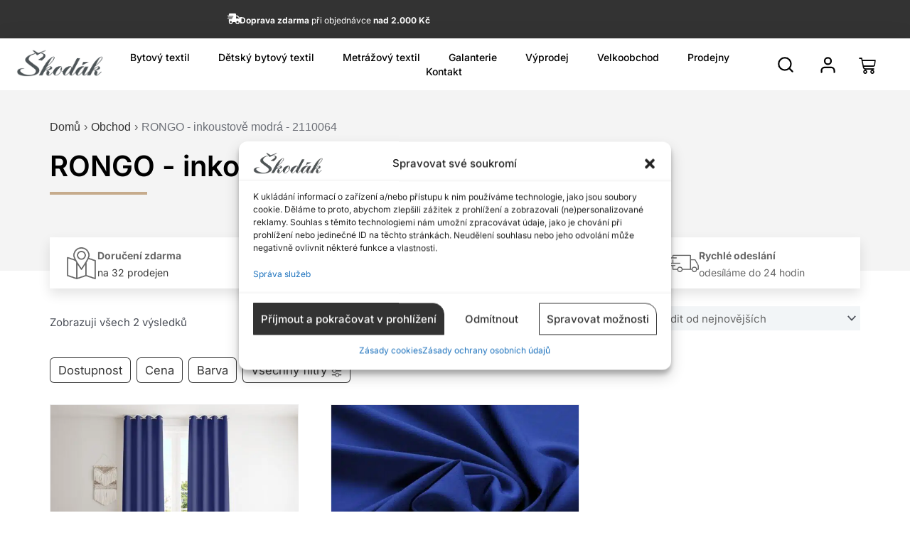

--- FILE ---
content_type: text/html; charset=UTF-8
request_url: https://skodak.cz/kolekce/rongo-inkoustove-modra-2110064/
body_size: 108043
content:
<!DOCTYPE html><html dir="ltr" lang="cs" prefix="og: https://ogp.me/ns#"><head><meta charset="UTF-8"><link rel="preconnect" href="https://skodak.cz" /><meta name="viewport" content="width=device-width, initial-scale=1"><link rel="profile" href="https://gmpg.org/xfn/11"><link rel="icon" href="https://skodak.cz/wp-content/smush-webp/2024/10/cropped-skodakfavicon-32x32.png.webp" sizes="32x32" /><link rel="icon" href="https://skodak.cz/wp-content/smush-webp/2024/10/cropped-skodakfavicon-192x192.png.webp" sizes="192x192" /><link rel="apple-touch-icon" href="https://skodak.cz/wp-content/smush-webp/2024/10/cropped-skodakfavicon-180x180.png.webp" /><meta name="msapplication-TileImage" content="https://skodak.cz/wp-content/uploads/2024/10/cropped-skodakfavicon-270x270.png" />
 <script data-category="functional">(function(w,d,s,l,i){w[l]=w[l]||[];w[l].push({'gtm.start':
		new Date().getTime(),event:'gtm.js'});var f=d.getElementsByTagName(s)[0],
	j=d.createElement(s),dl=l!='dataLayer'?'&l='+l:'';j.async=true;j.src=
	'https://www.googletagmanager.com/gtm.js?id='+i+dl;f.parentNode.insertBefore(j,f);
})(window,document,'script','dataLayer','GTM-NDPMXNS4');

const revokeListeners = [];
window.addRevokeListener = (callback) => {
	revokeListeners.push(callback);
};
document.addEventListener("cmplz_revoke", function (e) {
	cmplz_set_cookie('cmplz_consent_mode', 'revoked', false );
	revokeListeners.forEach((callback) => {
		callback();
	});
});

const consentListeners = [];
/**
 * Called from GTM template to set callback to be executed when user consent is provided.
 * @param callback
 */
window.addConsentUpdateListener = (callback) => {
	consentListeners.push(callback);
};
document.addEventListener("cmplz_fire_categories", function (e) {
	var consentedCategories = e.detail.categories;
	const consent = {
		'security_storage': "granted",
		'functionality_storage': "granted",
		'personalization_storage':  cmplz_in_array( 'preferences', consentedCategories ) ? 'granted' : 'denied',
		'analytics_storage':  cmplz_in_array( 'statistics', consentedCategories ) ? 'granted' : 'denied',
		'ad_storage': cmplz_in_array( 'marketing', consentedCategories ) ? 'granted' : 'denied',
		'ad_user_data': cmplz_in_array( 'marketing', consentedCategories ) ? 'granted' : 'denied',
		'ad_personalization': cmplz_in_array( 'marketing', consentedCategories ) ? 'granted' : 'denied',
	};

	//don't use automatic prefixing, as the TM template needs to be sure it's cmplz_.
	let consented = [];
	for (const [key, value] of Object.entries(consent)) {
		if (value === 'granted') {
			consented.push(key);
		}
	}
	cmplz_set_cookie('cmplz_consent_mode', consented.join(','), false );
	consentListeners.forEach((callback) => {
		callback(consent);
	});
});</script><title>RONGO - inkoustově modrá - 2110064 – Škodák.cz</title><style>img:is([sizes="auto" i], [sizes^="auto," i]) { contain-intrinsic-size: 3000px 1500px }</style><meta name="robots" content="max-image-preview:large" /><meta name="google-site-verification" content="iYOabBMXR8w49fn-c5z6O4CFcPT8WyFKKFYxGYuMWo4" /><link rel="canonical" href="https://skodak.cz/kolekce/rongo-inkoustove-modra-2110064/" /><meta name="generator" content="All in One SEO Pro (AIOSEO) 4.8.9" /><meta property="og:locale" content="cs_CZ" /><meta property="og:site_name" content="Škodák.cz – Komfort, styl a kvalita s naším bytovým textilem" /><meta property="og:type" content="article" /><meta property="og:title" content="RONGO - inkoustově modrá - 2110064 – Škodák.cz" /><meta property="og:url" content="https://skodak.cz/kolekce/rongo-inkoustove-modra-2110064/" /><meta property="og:image" content="https://skodak.cz/wp-content/uploads/2023/02/cropped-WgjT-1.png" /><meta property="og:image:secure_url" content="https://skodak.cz/wp-content/uploads/2023/02/cropped-WgjT-1.png" /><meta property="article:publisher" content="https://www.facebook.com/SkodakBytovyTextil" /><meta name="twitter:card" content="summary_large_image" /><meta name="twitter:title" content="RONGO - inkoustově modrá - 2110064 – Škodák.cz" /><meta name="twitter:image" content="https://skodak.cz/wp-content/uploads/2023/02/cropped-WgjT-1.png" /> <script type="application/ld+json" class="aioseo-schema">{"@context":"https:\/\/schema.org","@graph":[{"@type":"BreadcrumbList","@id":"https:\/\/skodak.cz\/kolekce\/rongo-inkoustove-modra-2110064\/#breadcrumblist","itemListElement":[{"@type":"ListItem","@id":"https:\/\/skodak.cz#listItem","position":1,"name":"Dom\u016f","item":"https:\/\/skodak.cz","nextItem":{"@type":"ListItem","@id":"https:\/\/skodak.cz\/obchod\/#listItem","name":"Obchod"}},{"@type":"ListItem","@id":"https:\/\/skodak.cz\/obchod\/#listItem","position":2,"name":"Obchod","item":"https:\/\/skodak.cz\/obchod\/","nextItem":{"@type":"ListItem","@id":"https:\/\/skodak.cz\/kolekce\/rongo-inkoustove-modra-2110064\/#listItem","name":"RONGO - inkoustov\u011b modr\u00e1 - 2110064"},"previousItem":{"@type":"ListItem","@id":"https:\/\/skodak.cz#listItem","name":"Dom\u016f"}},{"@type":"ListItem","@id":"https:\/\/skodak.cz\/kolekce\/rongo-inkoustove-modra-2110064\/#listItem","position":3,"name":"RONGO - inkoustov\u011b modr\u00e1 - 2110064","previousItem":{"@type":"ListItem","@id":"https:\/\/skodak.cz\/obchod\/#listItem","name":"Obchod"}}]},{"@type":"CollectionPage","@id":"https:\/\/skodak.cz\/kolekce\/rongo-inkoustove-modra-2110064\/#collectionpage","url":"https:\/\/skodak.cz\/kolekce\/rongo-inkoustove-modra-2110064\/","name":"RONGO - inkoustov\u011b modr\u00e1 - 2110064 \u2013 \u0160kod\u00e1k.cz","inLanguage":"cs-CZ","isPartOf":{"@id":"https:\/\/skodak.cz\/#website"},"breadcrumb":{"@id":"https:\/\/skodak.cz\/kolekce\/rongo-inkoustove-modra-2110064\/#breadcrumblist"}},{"@type":"Organization","@id":"https:\/\/skodak.cz\/#organization","name":"Bytov\u00fd Textil \u0160kod\u00e1k a.s.","description":"Komfort, styl a kvalita s na\u0161\u00edm bytov\u00fdm textilem","url":"https:\/\/skodak.cz\/","telephone":"+420575570879","logo":{"@type":"ImageObject","url":"https:\/\/skodak.cz\/wp-content\/uploads\/2023\/02\/WgjT-1.png","@id":"https:\/\/skodak.cz\/kolekce\/rongo-inkoustove-modra-2110064\/#organizationLogo","width":285,"height":89,"caption":"Bytov\u00fd Textil \u0160kod\u00e1k - logo"},"image":{"@id":"https:\/\/skodak.cz\/kolekce\/rongo-inkoustove-modra-2110064\/#organizationLogo"},"sameAs":["https:\/\/www.instagram.com\/skodak_textil\/"]},{"@type":"WebSite","@id":"https:\/\/skodak.cz\/#website","url":"https:\/\/skodak.cz\/","name":"Bytov\u00fd Textil \u0160kod\u00e1k","alternateName":"\u0160kod\u00e1k","description":"Komfort, styl a kvalita s na\u0161\u00edm bytov\u00fdm textilem","inLanguage":"cs-CZ","publisher":{"@id":"https:\/\/skodak.cz\/#organization"}}]}</script>  <script data-cfasync="false" data-pagespeed-no-defer>var gtm4wp_datalayer_name = "dataLayer";
	var dataLayer = dataLayer || [];
	const gtm4wp_use_sku_instead = false;
	const gtm4wp_currency = 'CZK';
	const gtm4wp_product_per_impression = 10;
	const gtm4wp_clear_ecommerce = true;</script> <link rel='dns-prefetch' href='//cdn.jsdelivr.net' /><link rel='dns-prefetch' href='//www.google.com' /><link rel='dns-prefetch' href='//fonts.googleapis.com' /><link rel='dns-prefetch' href='//code.jquery.com' /><link rel='dns-prefetch' href='//unpkg.com' /><link rel='dns-prefetch' href='//www.googletagmanager.com' /><link rel="alternate" type="application/rss+xml" title="Škodák.cz &raquo; RSS zdroj" href="https://skodak.cz/feed/" /><link rel="alternate" type="application/rss+xml" title="Škodák.cz &raquo; RSS komentářů" href="https://skodak.cz/comments/feed/" /><link rel="alternate" type="application/rss+xml" title="Škodák.cz &raquo; RONGO - inkoustově modrá - 2110064 Kolekce RSS" href="https://skodak.cz/kolekce/rongo-inkoustove-modra-2110064/feed/" /> <script>window._wpemojiSettings = {"baseUrl":"https:\/\/s.w.org\/images\/core\/emoji\/15.0.3\/72x72\/","ext":".png","svgUrl":"https:\/\/s.w.org\/images\/core\/emoji\/15.0.3\/svg\/","svgExt":".svg","source":{"concatemoji":"https:\/\/skodak.cz\/wp-includes\/js\/wp-emoji-release.min.js?ver=6.7.2"}};
/*! This file is auto-generated */
!function(i,n){var o,s,e;function c(e){try{var t={supportTests:e,timestamp:(new Date).valueOf()};sessionStorage.setItem(o,JSON.stringify(t))}catch(e){}}function p(e,t,n){e.clearRect(0,0,e.canvas.width,e.canvas.height),e.fillText(t,0,0);var t=new Uint32Array(e.getImageData(0,0,e.canvas.width,e.canvas.height).data),r=(e.clearRect(0,0,e.canvas.width,e.canvas.height),e.fillText(n,0,0),new Uint32Array(e.getImageData(0,0,e.canvas.width,e.canvas.height).data));return t.every(function(e,t){return e===r[t]})}function u(e,t,n){switch(t){case"flag":return n(e,"\ud83c\udff3\ufe0f\u200d\u26a7\ufe0f","\ud83c\udff3\ufe0f\u200b\u26a7\ufe0f")?!1:!n(e,"\ud83c\uddfa\ud83c\uddf3","\ud83c\uddfa\u200b\ud83c\uddf3")&&!n(e,"\ud83c\udff4\udb40\udc67\udb40\udc62\udb40\udc65\udb40\udc6e\udb40\udc67\udb40\udc7f","\ud83c\udff4\u200b\udb40\udc67\u200b\udb40\udc62\u200b\udb40\udc65\u200b\udb40\udc6e\u200b\udb40\udc67\u200b\udb40\udc7f");case"emoji":return!n(e,"\ud83d\udc26\u200d\u2b1b","\ud83d\udc26\u200b\u2b1b")}return!1}function f(e,t,n){var r="undefined"!=typeof WorkerGlobalScope&&self instanceof WorkerGlobalScope?new OffscreenCanvas(300,150):i.createElement("canvas"),a=r.getContext("2d",{willReadFrequently:!0}),o=(a.textBaseline="top",a.font="600 32px Arial",{});return e.forEach(function(e){o[e]=t(a,e,n)}),o}function t(e){var t=i.createElement("script");t.src=e,t.defer=!0,i.head.appendChild(t)}"undefined"!=typeof Promise&&(o="wpEmojiSettingsSupports",s=["flag","emoji"],n.supports={everything:!0,everythingExceptFlag:!0},e=new Promise(function(e){i.addEventListener("DOMContentLoaded",e,{once:!0})}),new Promise(function(t){var n=function(){try{var e=JSON.parse(sessionStorage.getItem(o));if("object"==typeof e&&"number"==typeof e.timestamp&&(new Date).valueOf()<e.timestamp+604800&&"object"==typeof e.supportTests)return e.supportTests}catch(e){}return null}();if(!n){if("undefined"!=typeof Worker&&"undefined"!=typeof OffscreenCanvas&&"undefined"!=typeof URL&&URL.createObjectURL&&"undefined"!=typeof Blob)try{var e="postMessage("+f.toString()+"("+[JSON.stringify(s),u.toString(),p.toString()].join(",")+"));",r=new Blob([e],{type:"text/javascript"}),a=new Worker(URL.createObjectURL(r),{name:"wpTestEmojiSupports"});return void(a.onmessage=function(e){c(n=e.data),a.terminate(),t(n)})}catch(e){}c(n=f(s,u,p))}t(n)}).then(function(e){for(var t in e)n.supports[t]=e[t],n.supports.everything=n.supports.everything&&n.supports[t],"flag"!==t&&(n.supports.everythingExceptFlag=n.supports.everythingExceptFlag&&n.supports[t]);n.supports.everythingExceptFlag=n.supports.everythingExceptFlag&&!n.supports.flag,n.DOMReady=!1,n.readyCallback=function(){n.DOMReady=!0}}).then(function(){return e}).then(function(){var e;n.supports.everything||(n.readyCallback(),(e=n.source||{}).concatemoji?t(e.concatemoji):e.wpemoji&&e.twemoji&&(t(e.twemoji),t(e.wpemoji)))}))}((window,document),window._wpemojiSettings);</script> <link rel='stylesheet' id='astra-theme-css-css' href='https://skodak.cz/wp-content/themes/astra/assets/css/minified/main.min.css?ver=4.9.0' media='all' /><style id='astra-theme-css-inline-css'>:root{--ast-post-nav-space:0;--ast-container-default-xlg-padding:3em;--ast-container-default-lg-padding:3em;--ast-container-default-slg-padding:2em;--ast-container-default-md-padding:3em;--ast-container-default-sm-padding:3em;--ast-container-default-xs-padding:2.4em;--ast-container-default-xxs-padding:1.8em;--ast-code-block-background:#EEEEEE;--ast-comment-inputs-background:#FAFAFA;--ast-normal-container-width:1200px;--ast-narrow-container-width:750px;--ast-blog-title-font-weight:normal;--ast-blog-meta-weight:inherit;--ast-global-color-primary:var(--ast-global-color-5);--ast-global-color-secondary:var(--ast-global-color-4);--ast-global-color-alternate-background:var(--ast-global-color-7);--ast-global-color-subtle-background:var(--ast-global-color-6);--ast-bg-style-guide:#F8FAFC;--ast-shadow-style-guide:0px 0px 4px 0 #00000057;--ast-global-dark-bg-style:#fff;--ast-global-dark-lfs:#fbfbfb;--ast-widget-bg-color:#fafafa;--ast-wc-container-head-bg-color:#fbfbfb;--ast-title-layout-bg:#eeeeee;--ast-search-border-color:#e7e7e7;--ast-lifter-hover-bg:#e6e6e6;--ast-gallery-block-color:#000;--srfm-color-input-label:var(--ast-global-color-2);}html{font-size:93.75%;}a{color:var(--ast-global-color-1);}a:hover,a:focus{color:var(--ast-global-color-0);}body,button,input,select,textarea,.ast-button,.ast-custom-button{font-family:'Inter',sans-serif;font-weight:400;font-size:15px;font-size:1rem;line-height:var(--ast-body-line-height,1.65em);}blockquote{color:var(--ast-global-color-3);}p,.entry-content p{margin-bottom:0.5em;}h1,.entry-content h1,h2,.entry-content h2,h3,.entry-content h3,h4,.entry-content h4,h5,.entry-content h5,h6,.entry-content h6,.site-title,.site-title a{font-family:'Inter',sans-serif;font-weight:600;}.ast-site-identity .site-title a{color:var(--ast-global-color-2);}.site-title{font-size:35px;font-size:2.3333333333333rem;display:block;}.site-header .site-description{font-size:15px;font-size:1rem;display:none;}.entry-title{font-size:26px;font-size:1.7333333333333rem;}.archive .ast-article-post .ast-article-inner,.blog .ast-article-post .ast-article-inner,.archive .ast-article-post .ast-article-inner:hover,.blog .ast-article-post .ast-article-inner:hover{overflow:hidden;}h1,.entry-content h1{font-size:40px;font-size:2.6666666666667rem;font-weight:600;font-family:'Inter',sans-serif;line-height:1.4em;}h2,.entry-content h2{font-size:32px;font-size:2.1333333333333rem;font-weight:600;font-family:'Inter',sans-serif;line-height:1.3em;}h3,.entry-content h3{font-size:26px;font-size:1.7333333333333rem;font-weight:600;font-family:'Inter',sans-serif;line-height:1.3em;}h4,.entry-content h4{font-size:24px;font-size:1.6rem;line-height:1.2em;font-weight:600;font-family:'Inter',sans-serif;}h5,.entry-content h5{font-size:20px;font-size:1.3333333333333rem;line-height:1.2em;font-weight:600;font-family:'Inter',sans-serif;}h6,.entry-content h6{font-size:16px;font-size:1.0666666666667rem;line-height:1.25em;font-weight:600;font-family:'Inter',sans-serif;}::selection{background-color:var(--ast-global-color-0);color:#000000;}body,h1,.entry-title a,.entry-content h1,h2,.entry-content h2,h3,.entry-content h3,h4,.entry-content h4,h5,.entry-content h5,h6,.entry-content h6{color:var(--ast-global-color-3);}.tagcloud a:hover,.tagcloud a:focus,.tagcloud a.current-item{color:#ffffff;border-color:var(--ast-global-color-1);background-color:var(--ast-global-color-1);}input:focus,input[type="text"]:focus,input[type="email"]:focus,input[type="url"]:focus,input[type="password"]:focus,input[type="reset"]:focus,input[type="search"]:focus,textarea:focus{border-color:var(--ast-global-color-1);}input[type="radio"]:checked,input[type=reset],input[type="checkbox"]:checked,input[type="checkbox"]:hover:checked,input[type="checkbox"]:focus:checked,input[type=range]::-webkit-slider-thumb{border-color:var(--ast-global-color-1);background-color:var(--ast-global-color-1);box-shadow:none;}.site-footer a:hover + .post-count,.site-footer a:focus + .post-count{background:var(--ast-global-color-1);border-color:var(--ast-global-color-1);}.single .nav-links .nav-previous,.single .nav-links .nav-next{color:var(--ast-global-color-1);}.entry-meta,.entry-meta *{line-height:1.45;color:var(--ast-global-color-1);}.entry-meta a:not(.ast-button):hover,.entry-meta a:not(.ast-button):hover *,.entry-meta a:not(.ast-button):focus,.entry-meta a:not(.ast-button):focus *,.page-links > .page-link,.page-links .page-link:hover,.post-navigation a:hover{color:var(--ast-global-color-0);}#cat option,.secondary .calendar_wrap thead a,.secondary .calendar_wrap thead a:visited{color:var(--ast-global-color-1);}.secondary .calendar_wrap #today,.ast-progress-val span{background:var(--ast-global-color-1);}.secondary a:hover + .post-count,.secondary a:focus + .post-count{background:var(--ast-global-color-1);border-color:var(--ast-global-color-1);}.calendar_wrap #today > a{color:#ffffff;}.page-links .page-link,.single .post-navigation a{color:var(--ast-global-color-1);}.ast-search-menu-icon .search-form button.search-submit{padding:0 4px;}.ast-search-menu-icon form.search-form{padding-right:0;}.ast-search-menu-icon.slide-search input.search-field{width:0;}.ast-header-search .ast-search-menu-icon.ast-dropdown-active .search-form,.ast-header-search .ast-search-menu-icon.ast-dropdown-active .search-field:focus{transition:all 0.2s;}.search-form input.search-field:focus{outline:none;}.ast-archive-title{color:var(--ast-global-color-2);}.widget-title,.widget .wp-block-heading{font-size:21px;font-size:1.4rem;color:var(--ast-global-color-2);}.ast-search-menu-icon.slide-search a:focus-visible:focus-visible,.astra-search-icon:focus-visible,#close:focus-visible,a:focus-visible,.ast-menu-toggle:focus-visible,.site .skip-link:focus-visible,.wp-block-loginout input:focus-visible,.wp-block-search.wp-block-search__button-inside .wp-block-search__inside-wrapper,.ast-header-navigation-arrow:focus-visible,.woocommerce .wc-proceed-to-checkout > .checkout-button:focus-visible,.woocommerce .woocommerce-MyAccount-navigation ul li a:focus-visible,.ast-orders-table__row .ast-orders-table__cell:focus-visible,.woocommerce .woocommerce-order-details .order-again > .button:focus-visible,.woocommerce .woocommerce-message a.button.wc-forward:focus-visible,.woocommerce #minus_qty:focus-visible,.woocommerce #plus_qty:focus-visible,a#ast-apply-coupon:focus-visible,.woocommerce .woocommerce-info a:focus-visible,.woocommerce .astra-shop-summary-wrap a:focus-visible,.woocommerce a.wc-forward:focus-visible,#ast-apply-coupon:focus-visible,.woocommerce-js .woocommerce-mini-cart-item a.remove:focus-visible,#close:focus-visible,.button.search-submit:focus-visible,#search_submit:focus,.normal-search:focus-visible,.ast-header-account-wrap:focus-visible,.woocommerce .ast-on-card-button.ast-quick-view-trigger:focus{outline-style:dotted;outline-color:inherit;outline-width:thin;}input:focus,input[type="text"]:focus,input[type="email"]:focus,input[type="url"]:focus,input[type="password"]:focus,input[type="reset"]:focus,input[type="search"]:focus,input[type="number"]:focus,textarea:focus,.wp-block-search__input:focus,[data-section="section-header-mobile-trigger"] .ast-button-wrap .ast-mobile-menu-trigger-minimal:focus,.ast-mobile-popup-drawer.active .menu-toggle-close:focus,.woocommerce-ordering select.orderby:focus,#ast-scroll-top:focus,#coupon_code:focus,.woocommerce-page #comment:focus,.woocommerce #reviews #respond input#submit:focus,.woocommerce a.add_to_cart_button:focus,.woocommerce .button.single_add_to_cart_button:focus,.woocommerce .woocommerce-cart-form button:focus,.woocommerce .woocommerce-cart-form__cart-item .quantity .qty:focus,.woocommerce .woocommerce-billing-fields .woocommerce-billing-fields__field-wrapper .woocommerce-input-wrapper > .input-text:focus,.woocommerce #order_comments:focus,.woocommerce #place_order:focus,.woocommerce .woocommerce-address-fields .woocommerce-address-fields__field-wrapper .woocommerce-input-wrapper > .input-text:focus,.woocommerce .woocommerce-MyAccount-content form button:focus,.woocommerce .woocommerce-MyAccount-content .woocommerce-EditAccountForm .woocommerce-form-row .woocommerce-Input.input-text:focus,.woocommerce .ast-woocommerce-container .woocommerce-pagination ul.page-numbers li a:focus,body #content .woocommerce form .form-row .select2-container--default .select2-selection--single:focus,#ast-coupon-code:focus,.woocommerce.woocommerce-js .quantity input[type=number]:focus,.woocommerce-js .woocommerce-mini-cart-item .quantity input[type=number]:focus,.woocommerce p#ast-coupon-trigger:focus{border-style:dotted;border-color:inherit;border-width:thin;}input{outline:none;}.woocommerce-js input[type=text]:focus,.woocommerce-js input[type=email]:focus,.woocommerce-js textarea:focus,input[type=number]:focus,.comments-area textarea#comment:focus,.comments-area textarea#comment:active,.comments-area .ast-comment-formwrap input[type="text"]:focus,.comments-area .ast-comment-formwrap input[type="text"]:active{outline-style:unset;outline-color:inherit;outline-width:thin;}.ast-logo-title-inline .site-logo-img{padding-right:1em;}.site-logo-img img{ transition:all 0.2s linear;}body .ast-oembed-container *{position:absolute;top:0;width:100%;height:100%;left:0;}body .wp-block-embed-pocket-casts .ast-oembed-container *{position:unset;}.ast-single-post-featured-section + article {margin-top: 2em;}.site-content .ast-single-post-featured-section img {width: 100%;overflow: hidden;object-fit: cover;}.site > .ast-single-related-posts-container {margin-top: 0;}@media (min-width: 922px) {.ast-desktop .ast-container--narrow {max-width: var(--ast-narrow-container-width);margin: 0 auto;}}.ast-page-builder-template .hentry {margin: 0;}.ast-page-builder-template .site-content > .ast-container {max-width: 100%;padding: 0;}.ast-page-builder-template .site .site-content #primary {padding: 0;margin: 0;}.ast-page-builder-template .no-results {text-align: center;margin: 4em auto;}.ast-page-builder-template .ast-pagination {padding: 2em;}.ast-page-builder-template .entry-header.ast-no-title.ast-no-thumbnail {margin-top: 0;}.ast-page-builder-template .entry-header.ast-header-without-markup {margin-top: 0;margin-bottom: 0;}.ast-page-builder-template .entry-header.ast-no-title.ast-no-meta {margin-bottom: 0;}.ast-page-builder-template.single .post-navigation {padding-bottom: 2em;}.ast-page-builder-template.single-post .site-content > .ast-container {max-width: 100%;}.ast-page-builder-template .entry-header {margin-top: 2em;margin-left: auto;margin-right: auto;}.ast-single-post.ast-page-builder-template .site-main > article,.woocommerce.ast-page-builder-template .site-main {padding-top: 2em;padding-left: 20px;padding-right: 20px;}.ast-page-builder-template .ast-archive-description {margin: 2em auto 0;padding-left: 20px;padding-right: 20px;}.ast-page-builder-template .ast-row {margin-left: 0;margin-right: 0;}.single.ast-page-builder-template .entry-header + .entry-content,.single.ast-page-builder-template .ast-single-entry-banner + .site-content article .entry-content {margin-bottom: 2em;}@media(min-width: 921px) {.ast-page-builder-template.archive.ast-right-sidebar .ast-row article,.ast-page-builder-template.archive.ast-left-sidebar .ast-row article {padding-left: 0;padding-right: 0;}}@media (max-width:921.9px){#ast-desktop-header{display:none;}}@media (min-width:922px){#ast-mobile-header{display:none;}}.wp-block-buttons.aligncenter{justify-content:center;}.wp-block-button.is-style-outline .wp-block-button__link{border-color:var(--ast-global-color-0);}div.wp-block-button.is-style-outline > .wp-block-button__link:not(.has-text-color),div.wp-block-button.wp-block-button__link.is-style-outline:not(.has-text-color){color:var(--ast-global-color-0);}.wp-block-button.is-style-outline .wp-block-button__link:hover,.wp-block-buttons .wp-block-button.is-style-outline .wp-block-button__link:focus,.wp-block-buttons .wp-block-button.is-style-outline > .wp-block-button__link:not(.has-text-color):hover,.wp-block-buttons .wp-block-button.wp-block-button__link.is-style-outline:not(.has-text-color):hover{color:#000000;background-color:var(--ast-global-color-0);border-color:var(--ast-global-color-0);}.post-page-numbers.current .page-link,.ast-pagination .page-numbers.current{color:#000000;border-color:var(--ast-global-color-0);background-color:var(--ast-global-color-0);}.wp-block-button.is-style-outline .wp-block-button__link.wp-element-button,.ast-outline-button{border-color:var(--ast-global-color-0);font-family:inherit;font-weight:inherit;line-height:1em;border-top-left-radius:2px;border-top-right-radius:2px;border-bottom-right-radius:2px;border-bottom-left-radius:2px;}.wp-block-buttons .wp-block-button.is-style-outline > .wp-block-button__link:not(.has-text-color),.wp-block-buttons .wp-block-button.wp-block-button__link.is-style-outline:not(.has-text-color),.ast-outline-button{color:var(--ast-global-color-0);}.wp-block-button.is-style-outline .wp-block-button__link:hover,.wp-block-buttons .wp-block-button.is-style-outline .wp-block-button__link:focus,.wp-block-buttons .wp-block-button.is-style-outline > .wp-block-button__link:not(.has-text-color):hover,.wp-block-buttons .wp-block-button.wp-block-button__link.is-style-outline:not(.has-text-color):hover,.ast-outline-button:hover,.ast-outline-button:focus,.wp-block-uagb-buttons-child .uagb-buttons-repeater.ast-outline-button:hover,.wp-block-uagb-buttons-child .uagb-buttons-repeater.ast-outline-button:focus{color:#000000;background-color:var(--ast-global-color-0);border-color:var(--ast-global-color-0);}.wp-block-button .wp-block-button__link.wp-element-button.is-style-outline:not(.has-background),.wp-block-button.is-style-outline>.wp-block-button__link.wp-element-button:not(.has-background),.ast-outline-button{background-color:transparent;}.entry-content[data-ast-blocks-layout] > figure{margin-bottom:1em;}h1.widget-title{font-weight:600;}h2.widget-title{font-weight:600;}h3.widget-title{font-weight:600;}.review-rating{display:flex;align-items:center;order:2;}#page{display:flex;flex-direction:column;min-height:100vh;}.ast-404-layout-1 h1.page-title{color:var(--ast-global-color-2);}.single .post-navigation a{line-height:1em;height:inherit;}.error-404 .page-sub-title{font-size:1.5rem;font-weight:inherit;}.search .site-content .content-area .search-form{margin-bottom:0;}#page .site-content{flex-grow:1;}.widget{margin-bottom:1.25em;}#secondary li{line-height:1.5em;}#secondary .wp-block-group h2{margin-bottom:0.7em;}#secondary h2{font-size:1.7rem;}.ast-separate-container .ast-article-post,.ast-separate-container .ast-article-single,.ast-separate-container .comment-respond{padding:3em;}.ast-separate-container .ast-article-single .ast-article-single{padding:0;}.ast-article-single .wp-block-post-template-is-layout-grid{padding-left:0;}.ast-separate-container .comments-title,.ast-narrow-container .comments-title{padding:1.5em 2em;}.ast-page-builder-template .comment-form-textarea,.ast-comment-formwrap .ast-grid-common-col{padding:0;}.ast-comment-formwrap{padding:0;display:inline-flex;column-gap:20px;width:100%;margin-left:0;margin-right:0;}.comments-area textarea#comment:focus,.comments-area textarea#comment:active,.comments-area .ast-comment-formwrap input[type="text"]:focus,.comments-area .ast-comment-formwrap input[type="text"]:active {box-shadow:none;outline:none;}.archive.ast-page-builder-template .entry-header{margin-top:2em;}.ast-page-builder-template .ast-comment-formwrap{width:100%;}.entry-title{margin-bottom:0.5em;}.ast-archive-description p{font-size:inherit;font-weight:inherit;line-height:inherit;}.ast-separate-container .ast-comment-list li.depth-1,.hentry{margin-bottom:2em;}@media (min-width:921px){.ast-left-sidebar.ast-page-builder-template #secondary,.archive.ast-right-sidebar.ast-page-builder-template .site-main{padding-left:20px;padding-right:20px;}}@media (max-width:544px){.ast-comment-formwrap.ast-row{column-gap:10px;display:inline-block;}#ast-commentform .ast-grid-common-col{position:relative;width:100%;}}@media (min-width:1201px){.ast-separate-container .ast-article-post,.ast-separate-container .ast-article-single,.ast-separate-container .ast-author-box,.ast-separate-container .ast-404-layout-1,.ast-separate-container .no-results{padding:3em;}}@media (max-width:921px){.ast-separate-container #primary,.ast-separate-container #secondary{padding:1.5em 0;}#primary,#secondary{padding:1.5em 0;margin:0;}.ast-left-sidebar #content > .ast-container{display:flex;flex-direction:column-reverse;width:100%;}}@media (min-width:922px){.ast-separate-container.ast-right-sidebar #primary,.ast-separate-container.ast-left-sidebar #primary{border:0;}.search-no-results.ast-separate-container #primary{margin-bottom:4em;}}.wp-block-button .wp-block-button__link{color:#000000;}.wp-block-button .wp-block-button__link:hover,.wp-block-button .wp-block-button__link:focus{color:#000000;background-color:var(--ast-global-color-0);border-color:var(--ast-global-color-0);}.elementor-widget-heading h1.elementor-heading-title{line-height:1.4em;}.elementor-widget-heading h2.elementor-heading-title{line-height:1.3em;}.elementor-widget-heading h3.elementor-heading-title{line-height:1.3em;}.elementor-widget-heading h4.elementor-heading-title{line-height:1.2em;}.elementor-widget-heading h5.elementor-heading-title{line-height:1.2em;}.elementor-widget-heading h6.elementor-heading-title{line-height:1.25em;}.wp-block-button .wp-block-button__link,.wp-block-search .wp-block-search__button,body .wp-block-file .wp-block-file__button{border-color:var(--ast-global-color-0);background-color:var(--ast-global-color-0);color:#000000;font-family:inherit;font-weight:inherit;line-height:1em;border-top-left-radius:2px;border-top-right-radius:2px;border-bottom-right-radius:2px;border-bottom-left-radius:2px;padding-top:15px;padding-right:30px;padding-bottom:15px;padding-left:30px;}@media (max-width:921px){.wp-block-button .wp-block-button__link,.wp-block-search .wp-block-search__button,body .wp-block-file .wp-block-file__button{padding-top:14px;padding-right:28px;padding-bottom:14px;padding-left:28px;}}@media (max-width:544px){.wp-block-button .wp-block-button__link,.wp-block-search .wp-block-search__button,body .wp-block-file .wp-block-file__button{padding-top:12px;padding-right:24px;padding-bottom:12px;padding-left:24px;}}.menu-toggle,button,.ast-button,.ast-custom-button,.button,input#submit,input[type="button"],input[type="submit"],input[type="reset"],form[CLASS*="wp-block-search__"].wp-block-search .wp-block-search__inside-wrapper .wp-block-search__button,body .wp-block-file .wp-block-file__button,.search .search-submit{border-style:solid;border-top-width:0;border-right-width:0;border-left-width:0;border-bottom-width:0;color:#000000;border-color:var(--ast-global-color-0);background-color:var(--ast-global-color-0);padding-top:15px;padding-right:30px;padding-bottom:15px;padding-left:30px;font-family:inherit;font-weight:inherit;line-height:1em;border-top-left-radius:2px;border-top-right-radius:2px;border-bottom-right-radius:2px;border-bottom-left-radius:2px;}button:focus,.menu-toggle:hover,button:hover,.ast-button:hover,.ast-custom-button:hover .button:hover,.ast-custom-button:hover ,input[type=reset]:hover,input[type=reset]:focus,input#submit:hover,input#submit:focus,input[type="button"]:hover,input[type="button"]:focus,input[type="submit"]:hover,input[type="submit"]:focus,form[CLASS*="wp-block-search__"].wp-block-search .wp-block-search__inside-wrapper .wp-block-search__button:hover,form[CLASS*="wp-block-search__"].wp-block-search .wp-block-search__inside-wrapper .wp-block-search__button:focus,body .wp-block-file .wp-block-file__button:hover,body .wp-block-file .wp-block-file__button:focus{color:#000000;background-color:var(--ast-global-color-0);border-color:var(--ast-global-color-0);}form[CLASS*="wp-block-search__"].wp-block-search .wp-block-search__inside-wrapper .wp-block-search__button.has-icon{padding-top:calc(15px - 3px);padding-right:calc(30px - 3px);padding-bottom:calc(15px - 3px);padding-left:calc(30px - 3px);}@media (max-width:921px){.menu-toggle,button,.ast-button,.ast-custom-button,.button,input#submit,input[type="button"],input[type="submit"],input[type="reset"],form[CLASS*="wp-block-search__"].wp-block-search .wp-block-search__inside-wrapper .wp-block-search__button,body .wp-block-file .wp-block-file__button,.search .search-submit{padding-top:14px;padding-right:28px;padding-bottom:14px;padding-left:28px;}}@media (max-width:544px){.menu-toggle,button,.ast-button,.ast-custom-button,.button,input#submit,input[type="button"],input[type="submit"],input[type="reset"],form[CLASS*="wp-block-search__"].wp-block-search .wp-block-search__inside-wrapper .wp-block-search__button,body .wp-block-file .wp-block-file__button,.search .search-submit{padding-top:12px;padding-right:24px;padding-bottom:12px;padding-left:24px;}}@media (max-width:921px){.ast-mobile-header-stack .main-header-bar .ast-search-menu-icon{display:inline-block;}.ast-header-break-point.ast-header-custom-item-outside .ast-mobile-header-stack .main-header-bar .ast-search-icon{margin:0;}.ast-comment-avatar-wrap img{max-width:2.5em;}.ast-comment-meta{padding:0 1.8888em 1.3333em;}.ast-separate-container .ast-comment-list li.depth-1{padding:1.5em 2.14em;}.ast-separate-container .comment-respond{padding:2em 2.14em;}}@media (min-width:544px){.ast-container{max-width:100%;}}@media (max-width:544px){.ast-separate-container .ast-article-post,.ast-separate-container .ast-article-single,.ast-separate-container .comments-title,.ast-separate-container .ast-archive-description{padding:1.5em 1em;}.ast-separate-container #content .ast-container{padding-left:0.54em;padding-right:0.54em;}.ast-separate-container .ast-comment-list .bypostauthor{padding:.5em;}.ast-search-menu-icon.ast-dropdown-active .search-field{width:170px;}} #ast-mobile-header .ast-site-header-cart-li a{pointer-events:none;}.ast-separate-container{background-color:#ffffff;background-image:none;}@media (max-width:921px){.site-title{display:block;}.site-header .site-description{display:none;}h1,.entry-content h1{font-size:30px;}h2,.entry-content h2{font-size:25px;}h3,.entry-content h3{font-size:20px;}}@media (max-width:544px){.site-title{display:block;}.site-header .site-description{display:none;}h1,.entry-content h1{font-size:30px;}h2,.entry-content h2{font-size:25px;}h3,.entry-content h3{font-size:20px;}}@media (max-width:921px){html{font-size:85.5%;}}@media (max-width:544px){html{font-size:85.5%;}}@media (min-width:922px){.ast-container{max-width:1240px;}}@media (min-width:922px){.site-content .ast-container{display:flex;}}@media (max-width:921px){.site-content .ast-container{flex-direction:column;}}.ast-blog-layout-classic-grid .ast-article-inner{box-shadow:0px 6px 15px -2px rgba(16,24,40,0.05);}.ast-separate-container .ast-blog-layout-classic-grid .ast-article-inner,.ast-plain-container .ast-blog-layout-classic-grid .ast-article-inner{height:100%;}.ast-blog-layout-6-grid .ast-blog-featured-section:before { content: ""; }.cat-links.badge a,.tags-links.badge a {padding: 4px 8px;border-radius: 3px;font-weight: 400;}.cat-links.underline a,.tags-links.underline a{text-decoration: underline;}@media (min-width:922px){.main-header-menu .sub-menu .menu-item.ast-left-align-sub-menu:hover > .sub-menu,.main-header-menu .sub-menu .menu-item.ast-left-align-sub-menu.focus > .sub-menu{margin-left:-0px;}}.site .comments-area{padding-bottom:3em;}.wp-block-file {display: flex;align-items: center;flex-wrap: wrap;justify-content: space-between;}.wp-block-pullquote {border: none;}.wp-block-pullquote blockquote::before {content: "\201D";font-family: "Helvetica",sans-serif;display: flex;transform: rotate( 180deg );font-size: 6rem;font-style: normal;line-height: 1;font-weight: bold;align-items: center;justify-content: center;}.has-text-align-right > blockquote::before {justify-content: flex-start;}.has-text-align-left > blockquote::before {justify-content: flex-end;}figure.wp-block-pullquote.is-style-solid-color blockquote {max-width: 100%;text-align: inherit;}:root {--wp--custom--ast-default-block-top-padding: 3em;--wp--custom--ast-default-block-right-padding: 3em;--wp--custom--ast-default-block-bottom-padding: 3em;--wp--custom--ast-default-block-left-padding: 3em;--wp--custom--ast-container-width: 1200px;--wp--custom--ast-content-width-size: 1200px;--wp--custom--ast-wide-width-size: calc(1200px + var(--wp--custom--ast-default-block-left-padding) + var(--wp--custom--ast-default-block-right-padding));}.ast-narrow-container {--wp--custom--ast-content-width-size: 750px;--wp--custom--ast-wide-width-size: 750px;}@media(max-width: 921px) {:root {--wp--custom--ast-default-block-top-padding: 3em;--wp--custom--ast-default-block-right-padding: 2em;--wp--custom--ast-default-block-bottom-padding: 3em;--wp--custom--ast-default-block-left-padding: 2em;}}@media(max-width: 544px) {:root {--wp--custom--ast-default-block-top-padding: 3em;--wp--custom--ast-default-block-right-padding: 1.5em;--wp--custom--ast-default-block-bottom-padding: 3em;--wp--custom--ast-default-block-left-padding: 1.5em;}}.entry-content > .wp-block-group,.entry-content > .wp-block-cover,.entry-content > .wp-block-columns {padding-top: var(--wp--custom--ast-default-block-top-padding);padding-right: var(--wp--custom--ast-default-block-right-padding);padding-bottom: var(--wp--custom--ast-default-block-bottom-padding);padding-left: var(--wp--custom--ast-default-block-left-padding);}.ast-plain-container.ast-no-sidebar .entry-content > .alignfull,.ast-page-builder-template .ast-no-sidebar .entry-content > .alignfull {margin-left: calc( -50vw + 50%);margin-right: calc( -50vw + 50%);max-width: 100vw;width: 100vw;}.ast-plain-container.ast-no-sidebar .entry-content .alignfull .alignfull,.ast-page-builder-template.ast-no-sidebar .entry-content .alignfull .alignfull,.ast-plain-container.ast-no-sidebar .entry-content .alignfull .alignwide,.ast-page-builder-template.ast-no-sidebar .entry-content .alignfull .alignwide,.ast-plain-container.ast-no-sidebar .entry-content .alignwide .alignfull,.ast-page-builder-template.ast-no-sidebar .entry-content .alignwide .alignfull,.ast-plain-container.ast-no-sidebar .entry-content .alignwide .alignwide,.ast-page-builder-template.ast-no-sidebar .entry-content .alignwide .alignwide,.ast-plain-container.ast-no-sidebar .entry-content .wp-block-column .alignfull,.ast-page-builder-template.ast-no-sidebar .entry-content .wp-block-column .alignfull,.ast-plain-container.ast-no-sidebar .entry-content .wp-block-column .alignwide,.ast-page-builder-template.ast-no-sidebar .entry-content .wp-block-column .alignwide {margin-left: auto;margin-right: auto;width: 100%;}[data-ast-blocks-layout] .wp-block-separator:not(.is-style-dots) {height: 0;}[data-ast-blocks-layout] .wp-block-separator {margin: 20px auto;}[data-ast-blocks-layout] .wp-block-separator:not(.is-style-wide):not(.is-style-dots) {max-width: 100px;}[data-ast-blocks-layout] .wp-block-separator.has-background {padding: 0;}.entry-content[data-ast-blocks-layout] > * {max-width: var(--wp--custom--ast-content-width-size);margin-left: auto;margin-right: auto;}.entry-content[data-ast-blocks-layout] > .alignwide {max-width: var(--wp--custom--ast-wide-width-size);}.entry-content[data-ast-blocks-layout] .alignfull {max-width: none;}.entry-content .wp-block-columns {margin-bottom: 0;}blockquote {margin: 1.5em;border-color: rgba(0,0,0,0.05);}.wp-block-quote:not(.has-text-align-right):not(.has-text-align-center) {border-left: 5px solid rgba(0,0,0,0.05);}.has-text-align-right > blockquote,blockquote.has-text-align-right {border-right: 5px solid rgba(0,0,0,0.05);}.has-text-align-left > blockquote,blockquote.has-text-align-left {border-left: 5px solid rgba(0,0,0,0.05);}.wp-block-site-tagline,.wp-block-latest-posts .read-more {margin-top: 15px;}.wp-block-loginout p label {display: block;}.wp-block-loginout p:not(.login-remember):not(.login-submit) input {width: 100%;}.wp-block-loginout input:focus {border-color: transparent;}.wp-block-loginout input:focus {outline: thin dotted;}.entry-content .wp-block-media-text .wp-block-media-text__content {padding: 0 0 0 8%;}.entry-content .wp-block-media-text.has-media-on-the-right .wp-block-media-text__content {padding: 0 8% 0 0;}.entry-content .wp-block-media-text.has-background .wp-block-media-text__content {padding: 8%;}.entry-content .wp-block-cover:not([class*="background-color"]):not(.has-text-color.has-link-color) .wp-block-cover__inner-container,.entry-content .wp-block-cover:not([class*="background-color"]) .wp-block-cover-image-text,.entry-content .wp-block-cover:not([class*="background-color"]) .wp-block-cover-text,.entry-content .wp-block-cover-image:not([class*="background-color"]) .wp-block-cover__inner-container,.entry-content .wp-block-cover-image:not([class*="background-color"]) .wp-block-cover-image-text,.entry-content .wp-block-cover-image:not([class*="background-color"]) .wp-block-cover-text {color: var(--ast-global-color-primary,var(--ast-global-color-5));}.wp-block-loginout .login-remember input {width: 1.1rem;height: 1.1rem;margin: 0 5px 4px 0;vertical-align: middle;}.wp-block-latest-posts > li > *:first-child,.wp-block-latest-posts:not(.is-grid) > li:first-child {margin-top: 0;}.entry-content > .wp-block-buttons,.entry-content > .wp-block-uagb-buttons {margin-bottom: 1.5em;}.wp-block-search__inside-wrapper .wp-block-search__input {padding: 0 10px;color: var(--ast-global-color-3);background: var(--ast-global-color-primary,var(--ast-global-color-5));border-color: var(--ast-border-color);}.wp-block-latest-posts .read-more {margin-bottom: 1.5em;}.wp-block-search__no-button .wp-block-search__inside-wrapper .wp-block-search__input {padding-top: 5px;padding-bottom: 5px;}.wp-block-latest-posts .wp-block-latest-posts__post-date,.wp-block-latest-posts .wp-block-latest-posts__post-author {font-size: 1rem;}.wp-block-latest-posts > li > *,.wp-block-latest-posts:not(.is-grid) > li {margin-top: 12px;margin-bottom: 12px;}.ast-page-builder-template .entry-content[data-ast-blocks-layout] > *,.ast-page-builder-template .entry-content[data-ast-blocks-layout] > .alignfull:not(.wp-block-group):not(.uagb-is-root-container) > * {max-width: none;}.ast-page-builder-template .entry-content[data-ast-blocks-layout] > .alignwide:not(.uagb-is-root-container) > * {max-width: var(--wp--custom--ast-wide-width-size);}.ast-page-builder-template .entry-content[data-ast-blocks-layout] > .inherit-container-width > *,.ast-page-builder-template .entry-content[data-ast-blocks-layout] > *:not(.wp-block-group):not(.uagb-is-root-container) > *,.entry-content[data-ast-blocks-layout] > .wp-block-cover .wp-block-cover__inner-container {max-width: var(--wp--custom--ast-content-width-size) ;margin-left: auto;margin-right: auto;}.entry-content[data-ast-blocks-layout] .wp-block-cover:not(.alignleft):not(.alignright) {width: auto;}@media(max-width: 1200px) {.ast-separate-container .entry-content > .alignfull,.ast-separate-container .entry-content[data-ast-blocks-layout] > .alignwide,.ast-plain-container .entry-content[data-ast-blocks-layout] > .alignwide,.ast-plain-container .entry-content .alignfull {margin-left: calc(-1 * min(var(--ast-container-default-xlg-padding),20px)) ;margin-right: calc(-1 * min(var(--ast-container-default-xlg-padding),20px));}}@media(min-width: 1201px) {.ast-separate-container .entry-content > .alignfull {margin-left: calc(-1 * var(--ast-container-default-xlg-padding) );margin-right: calc(-1 * var(--ast-container-default-xlg-padding) );}.ast-separate-container .entry-content[data-ast-blocks-layout] > .alignwide,.ast-plain-container .entry-content[data-ast-blocks-layout] > .alignwide {margin-left: calc(-1 * var(--wp--custom--ast-default-block-left-padding) );margin-right: calc(-1 * var(--wp--custom--ast-default-block-right-padding) );}}@media(min-width: 921px) {.ast-separate-container .entry-content .wp-block-group.alignwide:not(.inherit-container-width) > :where(:not(.alignleft):not(.alignright)),.ast-plain-container .entry-content .wp-block-group.alignwide:not(.inherit-container-width) > :where(:not(.alignleft):not(.alignright)) {max-width: calc( var(--wp--custom--ast-content-width-size) + 80px );}.ast-plain-container.ast-right-sidebar .entry-content[data-ast-blocks-layout] .alignfull,.ast-plain-container.ast-left-sidebar .entry-content[data-ast-blocks-layout] .alignfull {margin-left: -60px;margin-right: -60px;}}@media(min-width: 544px) {.entry-content > .alignleft {margin-right: 20px;}.entry-content > .alignright {margin-left: 20px;}}@media (max-width:544px){.wp-block-columns .wp-block-column:not(:last-child){margin-bottom:20px;}.wp-block-latest-posts{margin:0;}}@media( max-width: 600px ) {.entry-content .wp-block-media-text .wp-block-media-text__content,.entry-content .wp-block-media-text.has-media-on-the-right .wp-block-media-text__content {padding: 8% 0 0;}.entry-content .wp-block-media-text.has-background .wp-block-media-text__content {padding: 8%;}}.ast-page-builder-template .entry-header {padding-left: 0;}.ast-narrow-container .site-content .wp-block-uagb-image--align-full .wp-block-uagb-image__figure {max-width: 100%;margin-left: auto;margin-right: auto;}:root .has-ast-global-color-0-color{color:var(--ast-global-color-0);}:root .has-ast-global-color-0-background-color{background-color:var(--ast-global-color-0);}:root .wp-block-button .has-ast-global-color-0-color{color:var(--ast-global-color-0);}:root .wp-block-button .has-ast-global-color-0-background-color{background-color:var(--ast-global-color-0);}:root .has-ast-global-color-1-color{color:var(--ast-global-color-1);}:root .has-ast-global-color-1-background-color{background-color:var(--ast-global-color-1);}:root .wp-block-button .has-ast-global-color-1-color{color:var(--ast-global-color-1);}:root .wp-block-button .has-ast-global-color-1-background-color{background-color:var(--ast-global-color-1);}:root .has-ast-global-color-2-color{color:var(--ast-global-color-2);}:root .has-ast-global-color-2-background-color{background-color:var(--ast-global-color-2);}:root .wp-block-button .has-ast-global-color-2-color{color:var(--ast-global-color-2);}:root .wp-block-button .has-ast-global-color-2-background-color{background-color:var(--ast-global-color-2);}:root .has-ast-global-color-3-color{color:var(--ast-global-color-3);}:root .has-ast-global-color-3-background-color{background-color:var(--ast-global-color-3);}:root .wp-block-button .has-ast-global-color-3-color{color:var(--ast-global-color-3);}:root .wp-block-button .has-ast-global-color-3-background-color{background-color:var(--ast-global-color-3);}:root .has-ast-global-color-4-color{color:var(--ast-global-color-4);}:root .has-ast-global-color-4-background-color{background-color:var(--ast-global-color-4);}:root .wp-block-button .has-ast-global-color-4-color{color:var(--ast-global-color-4);}:root .wp-block-button .has-ast-global-color-4-background-color{background-color:var(--ast-global-color-4);}:root .has-ast-global-color-5-color{color:var(--ast-global-color-5);}:root .has-ast-global-color-5-background-color{background-color:var(--ast-global-color-5);}:root .wp-block-button .has-ast-global-color-5-color{color:var(--ast-global-color-5);}:root .wp-block-button .has-ast-global-color-5-background-color{background-color:var(--ast-global-color-5);}:root .has-ast-global-color-6-color{color:var(--ast-global-color-6);}:root .has-ast-global-color-6-background-color{background-color:var(--ast-global-color-6);}:root .wp-block-button .has-ast-global-color-6-color{color:var(--ast-global-color-6);}:root .wp-block-button .has-ast-global-color-6-background-color{background-color:var(--ast-global-color-6);}:root .has-ast-global-color-7-color{color:var(--ast-global-color-7);}:root .has-ast-global-color-7-background-color{background-color:var(--ast-global-color-7);}:root .wp-block-button .has-ast-global-color-7-color{color:var(--ast-global-color-7);}:root .wp-block-button .has-ast-global-color-7-background-color{background-color:var(--ast-global-color-7);}:root .has-ast-global-color-8-color{color:var(--ast-global-color-8);}:root .has-ast-global-color-8-background-color{background-color:var(--ast-global-color-8);}:root .wp-block-button .has-ast-global-color-8-color{color:var(--ast-global-color-8);}:root .wp-block-button .has-ast-global-color-8-background-color{background-color:var(--ast-global-color-8);}:root{--ast-global-color-0:#c6ab8c;--ast-global-color-1:#3a3a3a;--ast-global-color-2:#3a3a3a;--ast-global-color-3:#4B4F58;--ast-global-color-4:#F5F5F5;--ast-global-color-5:#FFFFFF;--ast-global-color-6:#F2F5F7;--ast-global-color-7:#424242;--ast-global-color-8:#000000;}:root {--ast-border-color : var(--ast-global-color-6);}.ast-breadcrumbs .trail-browse,.ast-breadcrumbs .trail-items,.ast-breadcrumbs .trail-items li{display:inline-block;margin:0;padding:0;border:none;background:inherit;text-indent:0;text-decoration:none;}.ast-breadcrumbs .trail-browse{font-size:inherit;font-style:inherit;font-weight:inherit;color:inherit;}.ast-breadcrumbs .trail-items{list-style:none;}.trail-items li::after{padding:0 0.3em;content:"\00bb";}.trail-items li:last-of-type::after{display:none;}h1,.entry-content h1,h2,.entry-content h2,h3,.entry-content h3,h4,.entry-content h4,h5,.entry-content h5,h6,.entry-content h6{color:var(--ast-global-color-2);}.entry-title a{color:var(--ast-global-color-2);}@media (max-width:921px){.ast-builder-grid-row-container.ast-builder-grid-row-tablet-3-firstrow .ast-builder-grid-row > *:first-child,.ast-builder-grid-row-container.ast-builder-grid-row-tablet-3-lastrow .ast-builder-grid-row > *:last-child{grid-column:1 / -1;}}@media (max-width:544px){.ast-builder-grid-row-container.ast-builder-grid-row-mobile-3-firstrow .ast-builder-grid-row > *:first-child,.ast-builder-grid-row-container.ast-builder-grid-row-mobile-3-lastrow .ast-builder-grid-row > *:last-child{grid-column:1 / -1;}}.ast-builder-layout-element[data-section="title_tagline"]{display:flex;}@media (max-width:921px){.ast-header-break-point .ast-builder-layout-element[data-section="title_tagline"]{display:flex;}}@media (max-width:544px){.ast-header-break-point .ast-builder-layout-element[data-section="title_tagline"]{display:flex;}}.ast-builder-menu-1{font-family:inherit;font-weight:inherit;}.ast-builder-menu-1 .sub-menu,.ast-builder-menu-1 .inline-on-mobile .sub-menu{border-top-width:2px;border-bottom-width:0px;border-right-width:0px;border-left-width:0px;border-color:var(--ast-global-color-0);border-style:solid;}.ast-builder-menu-1 .sub-menu .sub-menu{top:-2px;}.ast-builder-menu-1 .main-header-menu > .menu-item > .sub-menu,.ast-builder-menu-1 .main-header-menu > .menu-item > .astra-full-megamenu-wrapper{margin-top:0px;}.ast-desktop .ast-builder-menu-1 .main-header-menu > .menu-item > .sub-menu:before,.ast-desktop .ast-builder-menu-1 .main-header-menu > .menu-item > .astra-full-megamenu-wrapper:before{height:calc( 0px + 2px + 5px );}.ast-desktop .ast-builder-menu-1 .menu-item .sub-menu .menu-link{border-style:none;}@media (max-width:921px){.ast-header-break-point .ast-builder-menu-1 .menu-item.menu-item-has-children > .ast-menu-toggle{top:0;}.ast-builder-menu-1 .inline-on-mobile .menu-item.menu-item-has-children > .ast-menu-toggle{right:-15px;}.ast-builder-menu-1 .menu-item-has-children > .menu-link:after{content:unset;}.ast-builder-menu-1 .main-header-menu > .menu-item > .sub-menu,.ast-builder-menu-1 .main-header-menu > .menu-item > .astra-full-megamenu-wrapper{margin-top:0;}}@media (max-width:544px){.ast-header-break-point .ast-builder-menu-1 .menu-item.menu-item-has-children > .ast-menu-toggle{top:0;}.ast-builder-menu-1 .main-header-menu > .menu-item > .sub-menu,.ast-builder-menu-1 .main-header-menu > .menu-item > .astra-full-megamenu-wrapper{margin-top:0;}}.ast-builder-menu-1{display:flex;}@media (max-width:921px){.ast-header-break-point .ast-builder-menu-1{display:flex;}}@media (max-width:544px){.ast-header-break-point .ast-builder-menu-1{display:flex;}}.site-below-footer-wrap{padding-top:20px;padding-bottom:20px;}.site-below-footer-wrap[data-section="section-below-footer-builder"]{background-color:var( --ast-global-color-primary,--ast-global-color-4 );min-height:80px;border-style:solid;border-width:0px;border-top-width:1px;border-top-color:var(--ast-global-color-subtle-background,--ast-global-color-6);}.site-below-footer-wrap[data-section="section-below-footer-builder"] .ast-builder-grid-row{max-width:1200px;min-height:80px;margin-left:auto;margin-right:auto;}.site-below-footer-wrap[data-section="section-below-footer-builder"] .ast-builder-grid-row,.site-below-footer-wrap[data-section="section-below-footer-builder"] .site-footer-section{align-items:flex-start;}.site-below-footer-wrap[data-section="section-below-footer-builder"].ast-footer-row-inline .site-footer-section{display:flex;margin-bottom:0;}.ast-builder-grid-row-full .ast-builder-grid-row{grid-template-columns:1fr;}@media (max-width:921px){.site-below-footer-wrap[data-section="section-below-footer-builder"].ast-footer-row-tablet-inline .site-footer-section{display:flex;margin-bottom:0;}.site-below-footer-wrap[data-section="section-below-footer-builder"].ast-footer-row-tablet-stack .site-footer-section{display:block;margin-bottom:10px;}.ast-builder-grid-row-container.ast-builder-grid-row-tablet-full .ast-builder-grid-row{grid-template-columns:1fr;}}@media (max-width:544px){.site-below-footer-wrap[data-section="section-below-footer-builder"].ast-footer-row-mobile-inline .site-footer-section{display:flex;margin-bottom:0;}.site-below-footer-wrap[data-section="section-below-footer-builder"].ast-footer-row-mobile-stack .site-footer-section{display:block;margin-bottom:10px;}.ast-builder-grid-row-container.ast-builder-grid-row-mobile-full .ast-builder-grid-row{grid-template-columns:1fr;}}.site-below-footer-wrap[data-section="section-below-footer-builder"]{display:grid;}@media (max-width:921px){.ast-header-break-point .site-below-footer-wrap[data-section="section-below-footer-builder"]{display:grid;}}@media (max-width:544px){.ast-header-break-point .site-below-footer-wrap[data-section="section-below-footer-builder"]{display:grid;}}.ast-footer-copyright{text-align:center;}.ast-footer-copyright {color:var(--ast-global-color-3);}@media (max-width:921px){.ast-footer-copyright{text-align:center;}}@media (max-width:544px){.ast-footer-copyright{text-align:center;}}.ast-footer-copyright.ast-builder-layout-element{display:flex;}@media (max-width:921px){.ast-header-break-point .ast-footer-copyright.ast-builder-layout-element{display:flex;}}@media (max-width:544px){.ast-header-break-point .ast-footer-copyright.ast-builder-layout-element{display:flex;}}.footer-widget-area.widget-area.site-footer-focus-item{width:auto;}.ast-footer-row-inline .footer-widget-area.widget-area.site-footer-focus-item{width:100%;}.elementor-posts-container [CLASS*="ast-width-"]{width:100%;}.elementor-template-full-width .ast-container{display:block;}.elementor-screen-only,.screen-reader-text,.screen-reader-text span,.ui-helper-hidden-accessible{top:0 !important;}@media (max-width:544px){.elementor-element .elementor-wc-products .woocommerce[class*="columns-"] ul.products li.product{width:auto;margin:0;}.elementor-element .woocommerce .woocommerce-result-count{float:none;}}.ast-header-break-point .main-header-bar{border-bottom-width:1px;}@media (min-width:922px){.main-header-bar{border-bottom-width:1px;}}.main-header-menu .menu-item, #astra-footer-menu .menu-item, .main-header-bar .ast-masthead-custom-menu-items{-js-display:flex;display:flex;-webkit-box-pack:center;-webkit-justify-content:center;-moz-box-pack:center;-ms-flex-pack:center;justify-content:center;-webkit-box-orient:vertical;-webkit-box-direction:normal;-webkit-flex-direction:column;-moz-box-orient:vertical;-moz-box-direction:normal;-ms-flex-direction:column;flex-direction:column;}.main-header-menu > .menu-item > .menu-link, #astra-footer-menu > .menu-item > .menu-link{height:100%;-webkit-box-align:center;-webkit-align-items:center;-moz-box-align:center;-ms-flex-align:center;align-items:center;-js-display:flex;display:flex;}.ast-header-break-point .main-navigation ul .menu-item .menu-link .icon-arrow:first-of-type svg{top:.2em;margin-top:0px;margin-left:0px;width:.65em;transform:translate(0, -2px) rotateZ(270deg);}.ast-mobile-popup-content .ast-submenu-expanded > .ast-menu-toggle{transform:rotateX(180deg);overflow-y:auto;}@media (min-width:922px){.ast-builder-menu .main-navigation > ul > li:last-child a{margin-right:0;}}.ast-separate-container .ast-article-inner{background-color:transparent;background-image:none;}.ast-separate-container .ast-article-post{background-color:var(--ast-global-color-5);background-image:none;}@media (max-width:921px){.ast-separate-container .ast-article-post{background-color:var(--ast-global-color-5);background-image:none;}}@media (max-width:544px){.ast-separate-container .ast-article-post{background-color:var(--ast-global-color-5);background-image:none;}}.ast-separate-container .ast-article-single:not(.ast-related-post), .woocommerce.ast-separate-container .ast-woocommerce-container, .ast-separate-container .error-404, .ast-separate-container .no-results, .single.ast-separate-container .site-main .ast-author-meta, .ast-separate-container .related-posts-title-wrapper,.ast-separate-container .comments-count-wrapper, .ast-box-layout.ast-plain-container .site-content,.ast-padded-layout.ast-plain-container .site-content, .ast-separate-container .ast-archive-description, .ast-separate-container .comments-area .comment-respond, .ast-separate-container .comments-area .ast-comment-list li, .ast-separate-container .comments-area .comments-title{background-color:var(--ast-global-color-5);background-image:none;}@media (max-width:921px){.ast-separate-container .ast-article-single:not(.ast-related-post), .woocommerce.ast-separate-container .ast-woocommerce-container, .ast-separate-container .error-404, .ast-separate-container .no-results, .single.ast-separate-container .site-main .ast-author-meta, .ast-separate-container .related-posts-title-wrapper,.ast-separate-container .comments-count-wrapper, .ast-box-layout.ast-plain-container .site-content,.ast-padded-layout.ast-plain-container .site-content, .ast-separate-container .ast-archive-description{background-color:var(--ast-global-color-5);background-image:none;}}@media (max-width:544px){.ast-separate-container .ast-article-single:not(.ast-related-post), .woocommerce.ast-separate-container .ast-woocommerce-container, .ast-separate-container .error-404, .ast-separate-container .no-results, .single.ast-separate-container .site-main .ast-author-meta, .ast-separate-container .related-posts-title-wrapper,.ast-separate-container .comments-count-wrapper, .ast-box-layout.ast-plain-container .site-content,.ast-padded-layout.ast-plain-container .site-content, .ast-separate-container .ast-archive-description{background-color:var(--ast-global-color-5);background-image:none;}}.ast-separate-container.ast-two-container #secondary .widget{background-color:var(--ast-global-color-5);background-image:none;}@media (max-width:921px){.ast-separate-container.ast-two-container #secondary .widget{background-color:var(--ast-global-color-5);background-image:none;}}@media (max-width:544px){.ast-separate-container.ast-two-container #secondary .widget{background-color:var(--ast-global-color-5);background-image:none;}}.ast-plain-container, .ast-page-builder-template{background-color:var(--ast-global-color-5);background-image:none;}@media (max-width:921px){.ast-plain-container, .ast-page-builder-template{background-color:var(--ast-global-color-5);background-image:none;}}@media (max-width:544px){.ast-plain-container, .ast-page-builder-template{background-color:var(--ast-global-color-5);background-image:none;}}.ast-mobile-header-content > *,.ast-desktop-header-content > * {padding: 10px 0;height: auto;}.ast-mobile-header-content > *:first-child,.ast-desktop-header-content > *:first-child {padding-top: 10px;}.ast-mobile-header-content > .ast-builder-menu,.ast-desktop-header-content > .ast-builder-menu {padding-top: 0;}.ast-mobile-header-content > *:last-child,.ast-desktop-header-content > *:last-child {padding-bottom: 0;}.ast-mobile-header-content .ast-search-menu-icon.ast-inline-search label,.ast-desktop-header-content .ast-search-menu-icon.ast-inline-search label {width: 100%;}.ast-desktop-header-content .main-header-bar-navigation .ast-submenu-expanded > .ast-menu-toggle::before {transform: rotateX(180deg);}#ast-desktop-header .ast-desktop-header-content,.ast-mobile-header-content .ast-search-icon,.ast-desktop-header-content .ast-search-icon,.ast-mobile-header-wrap .ast-mobile-header-content,.ast-main-header-nav-open.ast-popup-nav-open .ast-mobile-header-wrap .ast-mobile-header-content,.ast-main-header-nav-open.ast-popup-nav-open .ast-desktop-header-content {display: none;}.ast-main-header-nav-open.ast-header-break-point #ast-desktop-header .ast-desktop-header-content,.ast-main-header-nav-open.ast-header-break-point .ast-mobile-header-wrap .ast-mobile-header-content {display: block;}.ast-desktop .ast-desktop-header-content .astra-menu-animation-slide-up > .menu-item > .sub-menu,.ast-desktop .ast-desktop-header-content .astra-menu-animation-slide-up > .menu-item .menu-item > .sub-menu,.ast-desktop .ast-desktop-header-content .astra-menu-animation-slide-down > .menu-item > .sub-menu,.ast-desktop .ast-desktop-header-content .astra-menu-animation-slide-down > .menu-item .menu-item > .sub-menu,.ast-desktop .ast-desktop-header-content .astra-menu-animation-fade > .menu-item > .sub-menu,.ast-desktop .ast-desktop-header-content .astra-menu-animation-fade > .menu-item .menu-item > .sub-menu {opacity: 1;visibility: visible;}.ast-hfb-header.ast-default-menu-enable.ast-header-break-point .ast-mobile-header-wrap .ast-mobile-header-content .main-header-bar-navigation {width: unset;margin: unset;}.ast-mobile-header-content.content-align-flex-end .main-header-bar-navigation .menu-item-has-children > .ast-menu-toggle,.ast-desktop-header-content.content-align-flex-end .main-header-bar-navigation .menu-item-has-children > .ast-menu-toggle {left: calc( 20px - 0.907em);right: auto;}.ast-mobile-header-content .ast-search-menu-icon,.ast-mobile-header-content .ast-search-menu-icon.slide-search,.ast-desktop-header-content .ast-search-menu-icon,.ast-desktop-header-content .ast-search-menu-icon.slide-search {width: 100%;position: relative;display: block;right: auto;transform: none;}.ast-mobile-header-content .ast-search-menu-icon.slide-search .search-form,.ast-mobile-header-content .ast-search-menu-icon .search-form,.ast-desktop-header-content .ast-search-menu-icon.slide-search .search-form,.ast-desktop-header-content .ast-search-menu-icon .search-form {right: 0;visibility: visible;opacity: 1;position: relative;top: auto;transform: none;padding: 0;display: block;overflow: hidden;}.ast-mobile-header-content .ast-search-menu-icon.ast-inline-search .search-field,.ast-mobile-header-content .ast-search-menu-icon .search-field,.ast-desktop-header-content .ast-search-menu-icon.ast-inline-search .search-field,.ast-desktop-header-content .ast-search-menu-icon .search-field {width: 100%;padding-right: 5.5em;}.ast-mobile-header-content .ast-search-menu-icon .search-submit,.ast-desktop-header-content .ast-search-menu-icon .search-submit {display: block;position: absolute;height: 100%;top: 0;right: 0;padding: 0 1em;border-radius: 0;}.ast-hfb-header.ast-default-menu-enable.ast-header-break-point .ast-mobile-header-wrap .ast-mobile-header-content .main-header-bar-navigation ul .sub-menu .menu-link {padding-left: 30px;}.ast-hfb-header.ast-default-menu-enable.ast-header-break-point .ast-mobile-header-wrap .ast-mobile-header-content .main-header-bar-navigation .sub-menu .menu-item .menu-item .menu-link {padding-left: 40px;}.ast-mobile-popup-drawer.active .ast-mobile-popup-inner{background-color:#ffffff;;}.ast-mobile-header-wrap .ast-mobile-header-content, .ast-desktop-header-content{background-color:#ffffff;;}.ast-mobile-popup-content > *, .ast-mobile-header-content > *, .ast-desktop-popup-content > *, .ast-desktop-header-content > *{padding-top:0px;padding-bottom:0px;}.content-align-flex-start .ast-builder-layout-element{justify-content:flex-start;}.content-align-flex-start .main-header-menu{text-align:left;}.ast-mobile-popup-drawer.active .menu-toggle-close{color:#3a3a3a;}.ast-mobile-header-wrap .ast-primary-header-bar,.ast-primary-header-bar .site-primary-header-wrap{min-height:80px;}.ast-desktop .ast-primary-header-bar .main-header-menu > .menu-item{line-height:80px;}.ast-header-break-point #masthead .ast-mobile-header-wrap .ast-primary-header-bar,.ast-header-break-point #masthead .ast-mobile-header-wrap .ast-below-header-bar,.ast-header-break-point #masthead .ast-mobile-header-wrap .ast-above-header-bar{padding-left:20px;padding-right:20px;}.ast-header-break-point .ast-primary-header-bar{border-bottom-width:1px;border-bottom-color:var( --ast-global-color-subtle-background,--ast-global-color-7 );border-bottom-style:solid;}@media (min-width:922px){.ast-primary-header-bar{border-bottom-width:1px;border-bottom-color:var( --ast-global-color-subtle-background,--ast-global-color-7 );border-bottom-style:solid;}}.ast-primary-header-bar{background-color:var( --ast-global-color-primary,--ast-global-color-4 );}.ast-primary-header-bar{display:block;}@media (max-width:921px){.ast-header-break-point .ast-primary-header-bar{display:grid;}}@media (max-width:544px){.ast-header-break-point .ast-primary-header-bar{display:grid;}}[data-section="section-header-mobile-trigger"] .ast-button-wrap .ast-mobile-menu-trigger-minimal{color:var(--ast-global-color-0);border:none;background:transparent;}[data-section="section-header-mobile-trigger"] .ast-button-wrap .mobile-menu-toggle-icon .ast-mobile-svg{width:20px;height:20px;fill:var(--ast-global-color-0);}[data-section="section-header-mobile-trigger"] .ast-button-wrap .mobile-menu-wrap .mobile-menu{color:var(--ast-global-color-0);}.ast-builder-menu-mobile .main-navigation .menu-item.menu-item-has-children > .ast-menu-toggle{top:0;}.ast-builder-menu-mobile .main-navigation .menu-item-has-children > .menu-link:after{content:unset;}.ast-hfb-header .ast-builder-menu-mobile .main-header-menu, .ast-hfb-header .ast-builder-menu-mobile .main-navigation .menu-item .menu-link, .ast-hfb-header .ast-builder-menu-mobile .main-navigation .menu-item .sub-menu .menu-link{border-style:none;}.ast-builder-menu-mobile .main-navigation .menu-item.menu-item-has-children > .ast-menu-toggle{top:0;}@media (max-width:921px){.ast-builder-menu-mobile .main-navigation .menu-item.menu-item-has-children > .ast-menu-toggle{top:0;}.ast-builder-menu-mobile .main-navigation .menu-item-has-children > .menu-link:after{content:unset;}}@media (max-width:544px){.ast-builder-menu-mobile .main-navigation .menu-item.menu-item-has-children > .ast-menu-toggle{top:0;}}.ast-builder-menu-mobile .main-navigation{display:block;}@media (max-width:921px){.ast-header-break-point .ast-builder-menu-mobile .main-navigation{display:block;}}@media (max-width:544px){.ast-header-break-point .ast-builder-menu-mobile .main-navigation{display:block;}}:root{--e-global-color-astglobalcolor0:#c6ab8c;--e-global-color-astglobalcolor1:#3a3a3a;--e-global-color-astglobalcolor2:#3a3a3a;--e-global-color-astglobalcolor3:#4B4F58;--e-global-color-astglobalcolor4:#F5F5F5;--e-global-color-astglobalcolor5:#FFFFFF;--e-global-color-astglobalcolor6:#F2F5F7;--e-global-color-astglobalcolor7:#424242;--e-global-color-astglobalcolor8:#000000;}</style><link rel='stylesheet' id='astra-google-fonts-css' href='https://fonts.googleapis.com/css?family=Inter%3A400%2C600&#038;display=fallback&#038;ver=4.9.0' media='all' /><link rel='stylesheet' id='fibofilters-css' href='https://skodak.cz/wp-content/plugins/fibofilters-pro/build/front-pro/front.css?ver=1.10.0' media='all' /><style id='fibofilters-inline-css'>body{
				--fibofilters--colors--base-org: #96588a;
				--fibofilters--colors--link-org: #96588a;
				--fibofilters--colors--base: var(--fibofilters--colors--base-org);
				--fibofilters--colors--link: var(--fibofilters--colors--link-org);
				--fibofilters--colors-input-border: #767676;
			}
		
			.fibofilters-horizontal-filters-container {
				display: none;
			}

			@media screen and ( min-width: 451px ) {
				.fibofilters-horizontal-filters-container {
					min-height: 66px;
					display: block;
				}
				.fibofilters-horizontal-filters-container:empty {
					display: block;
				}
			}

			.fibofilters-mobile-filters-container {
				display: none;
			}

			@media screen and ( max-width: 450px ) {
				.fibofilters-mobile-filters-container {
					min-height: 66px;
					display: block;
				}
				.fibofilters-mobile-filters-container:empty {
					display: block;
				}
			}
		
		


	:root{--fibofilters-skel-bg:#e8e8e8;--fibofilters-skel-highlight:#f6f6f6}.fibofilters-skel{position:relative;overflow:hidden;background:var(--fibofilters-skel-bg)}.fibofilters-skel-heading{height:1.7rem;border-radius:4px;width:100%;margin-bottom:1rem}.fibofilters-skel-checkbox{height:1rem;width:1rem;border-radius:2px;margin-right:.75rem}.fibofilters-skel-radio{height:1rem;width:1rem;border-radius:50%;margin-right:.75rem}.fibofilters-skel-text{flex:1 1 45%;height:.85rem;border-radius:4px}.fibofilters-skel-count{width:1.5rem;height:.85rem;border-radius:4px;margin-left:3rem}.fibofilters-skel-divider{height:1px;background:#f2f2f2;margin:1.5rem 0}.fibofilters-skel-row{display:flex;align-items:center;margin-bottom:.75rem;column-gap:.75rem;width:100%}.fibofilters-skeleton{display:flex;align-items:center;flex-wrap:wrap}.fibofilters-skeleton--horizontal,.fibofilters-skeleton--mobile,.fibofilters-skeleton--vertical{display:none}


body {
				--fibofilters--colors--base: var(--ast-global-color-0);
				--fibofilters--colors--link: ;
			}
		
			.site-main .ast-shop-pagination-infinite {
				display: none;
			}</style><style id='wp-emoji-styles-inline-css'>img.wp-smiley, img.emoji {
		display: inline !important;
		border: none !important;
		box-shadow: none !important;
		height: 1em !important;
		width: 1em !important;
		margin: 0 0.07em !important;
		vertical-align: -0.1em !important;
		background: none !important;
		padding: 0 !important;
	}</style><link rel='stylesheet' id='wp-block-library-css' href='https://skodak.cz/wp-includes/css/dist/block-library/style.min.css?ver=6.7.2' media='all' /><style id='global-styles-inline-css'>:root{--wp--preset--aspect-ratio--square: 1;--wp--preset--aspect-ratio--4-3: 4/3;--wp--preset--aspect-ratio--3-4: 3/4;--wp--preset--aspect-ratio--3-2: 3/2;--wp--preset--aspect-ratio--2-3: 2/3;--wp--preset--aspect-ratio--16-9: 16/9;--wp--preset--aspect-ratio--9-16: 9/16;--wp--preset--color--black: #000000;--wp--preset--color--cyan-bluish-gray: #abb8c3;--wp--preset--color--white: #ffffff;--wp--preset--color--pale-pink: #f78da7;--wp--preset--color--vivid-red: #cf2e2e;--wp--preset--color--luminous-vivid-orange: #ff6900;--wp--preset--color--luminous-vivid-amber: #fcb900;--wp--preset--color--light-green-cyan: #7bdcb5;--wp--preset--color--vivid-green-cyan: #00d084;--wp--preset--color--pale-cyan-blue: #8ed1fc;--wp--preset--color--vivid-cyan-blue: #0693e3;--wp--preset--color--vivid-purple: #9b51e0;--wp--preset--color--ast-global-color-0: var(--ast-global-color-0);--wp--preset--color--ast-global-color-1: var(--ast-global-color-1);--wp--preset--color--ast-global-color-2: var(--ast-global-color-2);--wp--preset--color--ast-global-color-3: var(--ast-global-color-3);--wp--preset--color--ast-global-color-4: var(--ast-global-color-4);--wp--preset--color--ast-global-color-5: var(--ast-global-color-5);--wp--preset--color--ast-global-color-6: var(--ast-global-color-6);--wp--preset--color--ast-global-color-7: var(--ast-global-color-7);--wp--preset--color--ast-global-color-8: var(--ast-global-color-8);--wp--preset--gradient--vivid-cyan-blue-to-vivid-purple: linear-gradient(135deg,rgba(6,147,227,1) 0%,rgb(155,81,224) 100%);--wp--preset--gradient--light-green-cyan-to-vivid-green-cyan: linear-gradient(135deg,rgb(122,220,180) 0%,rgb(0,208,130) 100%);--wp--preset--gradient--luminous-vivid-amber-to-luminous-vivid-orange: linear-gradient(135deg,rgba(252,185,0,1) 0%,rgba(255,105,0,1) 100%);--wp--preset--gradient--luminous-vivid-orange-to-vivid-red: linear-gradient(135deg,rgba(255,105,0,1) 0%,rgb(207,46,46) 100%);--wp--preset--gradient--very-light-gray-to-cyan-bluish-gray: linear-gradient(135deg,rgb(238,238,238) 0%,rgb(169,184,195) 100%);--wp--preset--gradient--cool-to-warm-spectrum: linear-gradient(135deg,rgb(74,234,220) 0%,rgb(151,120,209) 20%,rgb(207,42,186) 40%,rgb(238,44,130) 60%,rgb(251,105,98) 80%,rgb(254,248,76) 100%);--wp--preset--gradient--blush-light-purple: linear-gradient(135deg,rgb(255,206,236) 0%,rgb(152,150,240) 100%);--wp--preset--gradient--blush-bordeaux: linear-gradient(135deg,rgb(254,205,165) 0%,rgb(254,45,45) 50%,rgb(107,0,62) 100%);--wp--preset--gradient--luminous-dusk: linear-gradient(135deg,rgb(255,203,112) 0%,rgb(199,81,192) 50%,rgb(65,88,208) 100%);--wp--preset--gradient--pale-ocean: linear-gradient(135deg,rgb(255,245,203) 0%,rgb(182,227,212) 50%,rgb(51,167,181) 100%);--wp--preset--gradient--electric-grass: linear-gradient(135deg,rgb(202,248,128) 0%,rgb(113,206,126) 100%);--wp--preset--gradient--midnight: linear-gradient(135deg,rgb(2,3,129) 0%,rgb(40,116,252) 100%);--wp--preset--font-size--small: 13px;--wp--preset--font-size--medium: 20px;--wp--preset--font-size--large: 36px;--wp--preset--font-size--x-large: 42px;--wp--preset--spacing--20: 0.44rem;--wp--preset--spacing--30: 0.67rem;--wp--preset--spacing--40: 1rem;--wp--preset--spacing--50: 1.5rem;--wp--preset--spacing--60: 2.25rem;--wp--preset--spacing--70: 3.38rem;--wp--preset--spacing--80: 5.06rem;--wp--preset--shadow--natural: 6px 6px 9px rgba(0, 0, 0, 0.2);--wp--preset--shadow--deep: 12px 12px 50px rgba(0, 0, 0, 0.4);--wp--preset--shadow--sharp: 6px 6px 0px rgba(0, 0, 0, 0.2);--wp--preset--shadow--outlined: 6px 6px 0px -3px rgba(255, 255, 255, 1), 6px 6px rgba(0, 0, 0, 1);--wp--preset--shadow--crisp: 6px 6px 0px rgba(0, 0, 0, 1);}:root { --wp--style--global--content-size: var(--wp--custom--ast-content-width-size);--wp--style--global--wide-size: var(--wp--custom--ast-wide-width-size); }:where(body) { margin: 0; }.wp-site-blocks > .alignleft { float: left; margin-right: 2em; }.wp-site-blocks > .alignright { float: right; margin-left: 2em; }.wp-site-blocks > .aligncenter { justify-content: center; margin-left: auto; margin-right: auto; }:where(.wp-site-blocks) > * { margin-block-start: 24px; margin-block-end: 0; }:where(.wp-site-blocks) > :first-child { margin-block-start: 0; }:where(.wp-site-blocks) > :last-child { margin-block-end: 0; }:root { --wp--style--block-gap: 24px; }:root :where(.is-layout-flow) > :first-child{margin-block-start: 0;}:root :where(.is-layout-flow) > :last-child{margin-block-end: 0;}:root :where(.is-layout-flow) > *{margin-block-start: 24px;margin-block-end: 0;}:root :where(.is-layout-constrained) > :first-child{margin-block-start: 0;}:root :where(.is-layout-constrained) > :last-child{margin-block-end: 0;}:root :where(.is-layout-constrained) > *{margin-block-start: 24px;margin-block-end: 0;}:root :where(.is-layout-flex){gap: 24px;}:root :where(.is-layout-grid){gap: 24px;}.is-layout-flow > .alignleft{float: left;margin-inline-start: 0;margin-inline-end: 2em;}.is-layout-flow > .alignright{float: right;margin-inline-start: 2em;margin-inline-end: 0;}.is-layout-flow > .aligncenter{margin-left: auto !important;margin-right: auto !important;}.is-layout-constrained > .alignleft{float: left;margin-inline-start: 0;margin-inline-end: 2em;}.is-layout-constrained > .alignright{float: right;margin-inline-start: 2em;margin-inline-end: 0;}.is-layout-constrained > .aligncenter{margin-left: auto !important;margin-right: auto !important;}.is-layout-constrained > :where(:not(.alignleft):not(.alignright):not(.alignfull)){max-width: var(--wp--style--global--content-size);margin-left: auto !important;margin-right: auto !important;}.is-layout-constrained > .alignwide{max-width: var(--wp--style--global--wide-size);}body .is-layout-flex{display: flex;}.is-layout-flex{flex-wrap: wrap;align-items: center;}.is-layout-flex > :is(*, div){margin: 0;}body .is-layout-grid{display: grid;}.is-layout-grid > :is(*, div){margin: 0;}body{padding-top: 0px;padding-right: 0px;padding-bottom: 0px;padding-left: 0px;}a:where(:not(.wp-element-button)){text-decoration: none;}:root :where(.wp-element-button, .wp-block-button__link){background-color: #32373c;border-width: 0;color: #fff;font-family: inherit;font-size: inherit;line-height: inherit;padding: calc(0.667em + 2px) calc(1.333em + 2px);text-decoration: none;}.has-black-color{color: var(--wp--preset--color--black) !important;}.has-cyan-bluish-gray-color{color: var(--wp--preset--color--cyan-bluish-gray) !important;}.has-white-color{color: var(--wp--preset--color--white) !important;}.has-pale-pink-color{color: var(--wp--preset--color--pale-pink) !important;}.has-vivid-red-color{color: var(--wp--preset--color--vivid-red) !important;}.has-luminous-vivid-orange-color{color: var(--wp--preset--color--luminous-vivid-orange) !important;}.has-luminous-vivid-amber-color{color: var(--wp--preset--color--luminous-vivid-amber) !important;}.has-light-green-cyan-color{color: var(--wp--preset--color--light-green-cyan) !important;}.has-vivid-green-cyan-color{color: var(--wp--preset--color--vivid-green-cyan) !important;}.has-pale-cyan-blue-color{color: var(--wp--preset--color--pale-cyan-blue) !important;}.has-vivid-cyan-blue-color{color: var(--wp--preset--color--vivid-cyan-blue) !important;}.has-vivid-purple-color{color: var(--wp--preset--color--vivid-purple) !important;}.has-ast-global-color-0-color{color: var(--wp--preset--color--ast-global-color-0) !important;}.has-ast-global-color-1-color{color: var(--wp--preset--color--ast-global-color-1) !important;}.has-ast-global-color-2-color{color: var(--wp--preset--color--ast-global-color-2) !important;}.has-ast-global-color-3-color{color: var(--wp--preset--color--ast-global-color-3) !important;}.has-ast-global-color-4-color{color: var(--wp--preset--color--ast-global-color-4) !important;}.has-ast-global-color-5-color{color: var(--wp--preset--color--ast-global-color-5) !important;}.has-ast-global-color-6-color{color: var(--wp--preset--color--ast-global-color-6) !important;}.has-ast-global-color-7-color{color: var(--wp--preset--color--ast-global-color-7) !important;}.has-ast-global-color-8-color{color: var(--wp--preset--color--ast-global-color-8) !important;}.has-black-background-color{background-color: var(--wp--preset--color--black) !important;}.has-cyan-bluish-gray-background-color{background-color: var(--wp--preset--color--cyan-bluish-gray) !important;}.has-white-background-color{background-color: var(--wp--preset--color--white) !important;}.has-pale-pink-background-color{background-color: var(--wp--preset--color--pale-pink) !important;}.has-vivid-red-background-color{background-color: var(--wp--preset--color--vivid-red) !important;}.has-luminous-vivid-orange-background-color{background-color: var(--wp--preset--color--luminous-vivid-orange) !important;}.has-luminous-vivid-amber-background-color{background-color: var(--wp--preset--color--luminous-vivid-amber) !important;}.has-light-green-cyan-background-color{background-color: var(--wp--preset--color--light-green-cyan) !important;}.has-vivid-green-cyan-background-color{background-color: var(--wp--preset--color--vivid-green-cyan) !important;}.has-pale-cyan-blue-background-color{background-color: var(--wp--preset--color--pale-cyan-blue) !important;}.has-vivid-cyan-blue-background-color{background-color: var(--wp--preset--color--vivid-cyan-blue) !important;}.has-vivid-purple-background-color{background-color: var(--wp--preset--color--vivid-purple) !important;}.has-ast-global-color-0-background-color{background-color: var(--wp--preset--color--ast-global-color-0) !important;}.has-ast-global-color-1-background-color{background-color: var(--wp--preset--color--ast-global-color-1) !important;}.has-ast-global-color-2-background-color{background-color: var(--wp--preset--color--ast-global-color-2) !important;}.has-ast-global-color-3-background-color{background-color: var(--wp--preset--color--ast-global-color-3) !important;}.has-ast-global-color-4-background-color{background-color: var(--wp--preset--color--ast-global-color-4) !important;}.has-ast-global-color-5-background-color{background-color: var(--wp--preset--color--ast-global-color-5) !important;}.has-ast-global-color-6-background-color{background-color: var(--wp--preset--color--ast-global-color-6) !important;}.has-ast-global-color-7-background-color{background-color: var(--wp--preset--color--ast-global-color-7) !important;}.has-ast-global-color-8-background-color{background-color: var(--wp--preset--color--ast-global-color-8) !important;}.has-black-border-color{border-color: var(--wp--preset--color--black) !important;}.has-cyan-bluish-gray-border-color{border-color: var(--wp--preset--color--cyan-bluish-gray) !important;}.has-white-border-color{border-color: var(--wp--preset--color--white) !important;}.has-pale-pink-border-color{border-color: var(--wp--preset--color--pale-pink) !important;}.has-vivid-red-border-color{border-color: var(--wp--preset--color--vivid-red) !important;}.has-luminous-vivid-orange-border-color{border-color: var(--wp--preset--color--luminous-vivid-orange) !important;}.has-luminous-vivid-amber-border-color{border-color: var(--wp--preset--color--luminous-vivid-amber) !important;}.has-light-green-cyan-border-color{border-color: var(--wp--preset--color--light-green-cyan) !important;}.has-vivid-green-cyan-border-color{border-color: var(--wp--preset--color--vivid-green-cyan) !important;}.has-pale-cyan-blue-border-color{border-color: var(--wp--preset--color--pale-cyan-blue) !important;}.has-vivid-cyan-blue-border-color{border-color: var(--wp--preset--color--vivid-cyan-blue) !important;}.has-vivid-purple-border-color{border-color: var(--wp--preset--color--vivid-purple) !important;}.has-ast-global-color-0-border-color{border-color: var(--wp--preset--color--ast-global-color-0) !important;}.has-ast-global-color-1-border-color{border-color: var(--wp--preset--color--ast-global-color-1) !important;}.has-ast-global-color-2-border-color{border-color: var(--wp--preset--color--ast-global-color-2) !important;}.has-ast-global-color-3-border-color{border-color: var(--wp--preset--color--ast-global-color-3) !important;}.has-ast-global-color-4-border-color{border-color: var(--wp--preset--color--ast-global-color-4) !important;}.has-ast-global-color-5-border-color{border-color: var(--wp--preset--color--ast-global-color-5) !important;}.has-ast-global-color-6-border-color{border-color: var(--wp--preset--color--ast-global-color-6) !important;}.has-ast-global-color-7-border-color{border-color: var(--wp--preset--color--ast-global-color-7) !important;}.has-ast-global-color-8-border-color{border-color: var(--wp--preset--color--ast-global-color-8) !important;}.has-vivid-cyan-blue-to-vivid-purple-gradient-background{background: var(--wp--preset--gradient--vivid-cyan-blue-to-vivid-purple) !important;}.has-light-green-cyan-to-vivid-green-cyan-gradient-background{background: var(--wp--preset--gradient--light-green-cyan-to-vivid-green-cyan) !important;}.has-luminous-vivid-amber-to-luminous-vivid-orange-gradient-background{background: var(--wp--preset--gradient--luminous-vivid-amber-to-luminous-vivid-orange) !important;}.has-luminous-vivid-orange-to-vivid-red-gradient-background{background: var(--wp--preset--gradient--luminous-vivid-orange-to-vivid-red) !important;}.has-very-light-gray-to-cyan-bluish-gray-gradient-background{background: var(--wp--preset--gradient--very-light-gray-to-cyan-bluish-gray) !important;}.has-cool-to-warm-spectrum-gradient-background{background: var(--wp--preset--gradient--cool-to-warm-spectrum) !important;}.has-blush-light-purple-gradient-background{background: var(--wp--preset--gradient--blush-light-purple) !important;}.has-blush-bordeaux-gradient-background{background: var(--wp--preset--gradient--blush-bordeaux) !important;}.has-luminous-dusk-gradient-background{background: var(--wp--preset--gradient--luminous-dusk) !important;}.has-pale-ocean-gradient-background{background: var(--wp--preset--gradient--pale-ocean) !important;}.has-electric-grass-gradient-background{background: var(--wp--preset--gradient--electric-grass) !important;}.has-midnight-gradient-background{background: var(--wp--preset--gradient--midnight) !important;}.has-small-font-size{font-size: var(--wp--preset--font-size--small) !important;}.has-medium-font-size{font-size: var(--wp--preset--font-size--medium) !important;}.has-large-font-size{font-size: var(--wp--preset--font-size--large) !important;}.has-x-large-font-size{font-size: var(--wp--preset--font-size--x-large) !important;}
:root :where(.wp-block-pullquote){font-size: 1.5em;line-height: 1.6;}</style><link rel='stylesheet' id='afwhp-front-css' href='https://skodak.cz/wp-content/plugins/hide-price-add-to-cart-button-web-pkg-1.5.0/front/../assets/css/afwhp_front.css?ver=1.0' media='all' /><link rel='stylesheet' id='ToretZasilkovna-select2-css-css' href='https://cdn.jsdelivr.net/npm/select2@4.1.0-rc.0/dist/css/select2.min.css' media='all' /><link rel='stylesheet' id='ToretZasilkovna-draw-css-css' href='https://skodak.cz/wp-content/plugins/toret-zasilkovna/vendor/toret/toret-library/src/assets/css/toret-draw.css?ver=1.0.0' media='all' /><link rel='stylesheet' id='ToretZasilkovna-form-css-css' href='https://skodak.cz/wp-content/plugins/toret-zasilkovna/vendor/toret/toret-library/src/assets/css/toret-draw-form.css?ver=1.0.0' media='all' /><link rel='stylesheet' id='zasilkovna-public-styles-css' href='https://skodak.cz/wp-content/plugins/toret-zasilkovna/assets/css/public.css?ver=8.4.5' media='all' /><link rel='stylesheet' id='toretxmlfeeds-css' href='https://skodak.cz/wp-content/plugins/toretxmlfeeds/public/css/toretxmlfeeds-public.css?ver=1.3.5' media='all' /><link rel='stylesheet' id='tp-product-image-flipper-for-woocommerce-css' href='https://skodak.cz/wp-content/plugins/tp-product-image-flipper-for-woocommerce/css/tp-product-image-flipper-for-woocommerce.css?ver=6.7.2' media='all' /><link rel='stylesheet' id='woocommerce-layout-css' href='https://skodak.cz/wp-content/themes/astra/assets/css/minified/compatibility/woocommerce/woocommerce-layout-grid.min.css?ver=4.9.0' media='all' /><link rel='stylesheet' id='woocommerce-smallscreen-css' href='https://skodak.cz/wp-content/themes/astra/assets/css/minified/compatibility/woocommerce/woocommerce-smallscreen-grid.min.css?ver=4.9.0' media='only screen and (max-width: 921px)' /><link rel='stylesheet' id='woocommerce-general-css' href='https://skodak.cz/wp-content/themes/astra/assets/css/minified/compatibility/woocommerce/woocommerce-grid.min.css?ver=4.9.0' media='all' /><style id='woocommerce-general-inline-css'>.woocommerce .woocommerce-result-count, .woocommerce-page .woocommerce-result-count {
						float: left;
					}

					.woocommerce .woocommerce-ordering {
						float: right;
						margin-bottom: 2.5em;
					}
				
					.woocommerce-js a.button, .woocommerce button.button, .woocommerce input.button, .woocommerce #respond input#submit {
						font-size: 100%;
						line-height: 1;
						text-decoration: none;
						overflow: visible;
						padding: 0.5em 0.75em;
						font-weight: 700;
						border-radius: 3px;
						color: $secondarytext;
						background-color: $secondary;
						border: 0;
					}
					.woocommerce-js a.button:hover, .woocommerce button.button:hover, .woocommerce input.button:hover, .woocommerce #respond input#submit:hover {
						background-color: #dad8da;
						background-image: none;
						color: #515151;
					}
				#customer_details h3:not(.elementor-widget-woocommerce-checkout-page h3){font-size:1.2rem;padding:20px 0 14px;margin:0 0 20px;border-bottom:1px solid var(--ast-border-color);font-weight:700;}form #order_review_heading:not(.elementor-widget-woocommerce-checkout-page #order_review_heading){border-width:2px 2px 0 2px;border-style:solid;font-size:1.2rem;margin:0;padding:1.5em 1.5em 1em;border-color:var(--ast-border-color);font-weight:700;}.woocommerce-Address h3, .cart-collaterals h2{font-size:1.2rem;padding:.7em 1em;}.woocommerce-cart .cart-collaterals .cart_totals>h2{font-weight:700;}form #order_review:not(.elementor-widget-woocommerce-checkout-page #order_review){padding:0 2em;border-width:0 2px 2px;border-style:solid;border-color:var(--ast-border-color);}ul#shipping_method li:not(.elementor-widget-woocommerce-cart #shipping_method li){margin:0;padding:0.25em 0 0.25em 22px;text-indent:-22px;list-style:none outside;}.woocommerce span.onsale, .wc-block-grid__product .wc-block-grid__product-onsale{background-color:var(--ast-global-color-0);color:#000000;}.woocommerce-message, .woocommerce-info{border-top-color:var(--ast-global-color-1);}.woocommerce-message::before,.woocommerce-info::before{color:var(--ast-global-color-1);}.woocommerce ul.products li.product .price, .woocommerce div.product p.price, .woocommerce div.product span.price, .widget_layered_nav_filters ul li.chosen a, .woocommerce-page ul.products li.product .ast-woo-product-category, .wc-layered-nav-rating a{color:var(--ast-global-color-3);}.woocommerce nav.woocommerce-pagination ul,.woocommerce nav.woocommerce-pagination ul li{border-color:var(--ast-global-color-1);}.woocommerce nav.woocommerce-pagination ul li a:focus, .woocommerce nav.woocommerce-pagination ul li a:hover, .woocommerce nav.woocommerce-pagination ul li span.current{background:var(--ast-global-color-1);color:#000000;}.woocommerce-MyAccount-navigation-link.is-active a{color:var(--ast-global-color-0);}.woocommerce .widget_price_filter .ui-slider .ui-slider-range, .woocommerce .widget_price_filter .ui-slider .ui-slider-handle{background-color:var(--ast-global-color-1);}.woocommerce .star-rating, .woocommerce .comment-form-rating .stars a, .woocommerce .star-rating::before{color:var(--ast-global-color-3);}.woocommerce div.product .woocommerce-tabs ul.tabs li.active:before,  .woocommerce div.ast-product-tabs-layout-vertical .woocommerce-tabs ul.tabs li:hover::before{background:var(--ast-global-color-1);}.woocommerce .woocommerce-cart-form button[name="update_cart"]:disabled{color:#000000;}.woocommerce #content table.cart .button[name="apply_coupon"], .woocommerce-page #content table.cart .button[name="apply_coupon"]{padding:10px 40px;}.woocommerce table.cart td.actions .button, .woocommerce #content table.cart td.actions .button, .woocommerce-page table.cart td.actions .button, .woocommerce-page #content table.cart td.actions .button{line-height:1;border-width:1px;border-style:solid;}.woocommerce ul.products li.product .button, .woocommerce-page ul.products li.product .button{line-height:1.3;}.woocommerce-js a.button, .woocommerce button.button, .woocommerce .woocommerce-message a.button, .woocommerce #respond input#submit.alt, .woocommerce-js a.button.alt, .woocommerce button.button.alt, .woocommerce input.button.alt, .woocommerce input.button,.woocommerce input.button:disabled, .woocommerce input.button:disabled[disabled], .woocommerce input.button:disabled:hover, .woocommerce input.button:disabled[disabled]:hover, .woocommerce #respond input#submit, .woocommerce button.button.alt.disabled, .wc-block-grid__products .wc-block-grid__product .wp-block-button__link, .wc-block-grid__product-onsale{color:#000000;border-color:var(--ast-global-color-0);background-color:var(--ast-global-color-0);}.woocommerce-js a.button:hover, .woocommerce button.button:hover, .woocommerce .woocommerce-message a.button:hover,.woocommerce #respond input#submit:hover,.woocommerce #respond input#submit.alt:hover, .woocommerce-js a.button.alt:hover, .woocommerce button.button.alt:hover, .woocommerce input.button.alt:hover, .woocommerce input.button:hover, .woocommerce button.button.alt.disabled:hover, .wc-block-grid__products .wc-block-grid__product .wp-block-button__link:hover{color:#000000;border-color:var(--ast-global-color-0);background-color:var(--ast-global-color-0);}.woocommerce-js a.button, .woocommerce button.button, .woocommerce .woocommerce-message a.button, .woocommerce #respond input#submit.alt, .woocommerce-js a.button.alt, .woocommerce button.button.alt, .woocommerce input.button.alt, .woocommerce input.button,.woocommerce-cart table.cart td.actions .button, .woocommerce form.checkout_coupon .button, .woocommerce #respond input#submit, .wc-block-grid__products .wc-block-grid__product .wp-block-button__link{border-top-left-radius:2px;border-top-right-radius:2px;border-bottom-right-radius:2px;border-bottom-left-radius:2px;padding-top:15px;padding-right:30px;padding-bottom:15px;padding-left:30px;}.woocommerce ul.products li.product a, .woocommerce-js a.button:hover, .woocommerce button.button:hover, .woocommerce input.button:hover, .woocommerce #respond input#submit:hover{text-decoration:none;}.woocommerce[class*="rel-up-columns-"] .site-main div.product .related.products ul.products li.product, .woocommerce-page .site-main ul.products li.product{width:100%;}.woocommerce .up-sells h2, .woocommerce .related.products h2, .woocommerce .woocommerce-tabs h2{font-size:1.5rem;}.woocommerce h2, .woocommerce-account h2{font-size:1.625rem;}.woocommerce ul.product-categories > li ul li{position:relative;}.woocommerce ul.product-categories > li ul li:before{content:"";border-width:1px 1px 0 0;border-style:solid;display:inline-block;width:6px;height:6px;position:absolute;top:50%;margin-top:-2px;-webkit-transform:rotate(45deg);transform:rotate(45deg);}.woocommerce ul.product-categories > li ul li a{margin-left:15px;}.ast-icon-shopping-cart svg{height:.82em;}.ast-icon-shopping-bag svg{height:1em;width:1em;}.ast-icon-shopping-basket svg{height:1.15em;width:1.2em;}.ast-site-header-cart.ast-menu-cart-outline .ast-addon-cart-wrap, .ast-site-header-cart.ast-menu-cart-fill .ast-addon-cart-wrap {line-height:1;}.ast-site-header-cart.ast-menu-cart-fill i.astra-icon{ font-size:1.1em;}li.woocommerce-custom-menu-item .ast-site-header-cart i.astra-icon:after{ padding-left:2px;}.ast-hfb-header .ast-addon-cart-wrap{ padding:0.4em;}.ast-header-break-point.ast-header-custom-item-outside .ast-woo-header-cart-info-wrap{ display:none;}.ast-site-header-cart i.astra-icon:after{ background:var(--ast-global-color-0);}.ast-separate-container .ast-woocommerce-container{padding:3em;}@media (min-width:545px) and (max-width:921px){.woocommerce.tablet-columns-1 ul.products li.product, .woocommerce-page.tablet-columns-1 ul.products:not(.elementor-grid){grid-template-columns:repeat(1, minmax(0, 1fr));}}@media (min-width:922px){.woocommerce form.checkout_coupon{width:50%;}}@media (max-width:921px){.ast-header-break-point.ast-woocommerce-cart-menu .header-main-layout-1.ast-mobile-header-stack.ast-no-menu-items .ast-site-header-cart, .ast-header-break-point.ast-woocommerce-cart-menu .header-main-layout-3.ast-mobile-header-stack.ast-no-menu-items .ast-site-header-cart{padding-right:0;padding-left:0;}.ast-header-break-point.ast-woocommerce-cart-menu .header-main-layout-1.ast-mobile-header-stack .main-header-bar{text-align:center;}.ast-header-break-point.ast-woocommerce-cart-menu .header-main-layout-1.ast-mobile-header-stack .ast-site-header-cart, .ast-header-break-point.ast-woocommerce-cart-menu .header-main-layout-1.ast-mobile-header-stack .ast-mobile-menu-buttons{display:inline-block;}.ast-header-break-point.ast-woocommerce-cart-menu .header-main-layout-2.ast-mobile-header-inline .site-branding{flex:auto;}.ast-header-break-point.ast-woocommerce-cart-menu .header-main-layout-3.ast-mobile-header-stack .site-branding{flex:0 0 100%;}.ast-header-break-point.ast-woocommerce-cart-menu .header-main-layout-3.ast-mobile-header-stack .main-header-container{display:flex;justify-content:center;}.woocommerce-cart .woocommerce-shipping-calculator .button{width:100%;}.woocommerce div.product div.images, .woocommerce div.product div.summary, .woocommerce #content div.product div.images, .woocommerce #content div.product div.summary, .woocommerce-page div.product div.images, .woocommerce-page div.product div.summary, .woocommerce-page #content div.product div.images, .woocommerce-page #content div.product div.summary{float:none;width:100%;}.woocommerce-cart table.cart td.actions .ast-return-to-shop{display:block;text-align:center;margin-top:1em;}.woocommerce-js a.button, .woocommerce button.button, .woocommerce .woocommerce-message a.button, .woocommerce #respond input#submit.alt, .woocommerce-js a.button.alt, .woocommerce button.button.alt, .woocommerce input.button.alt, .woocommerce input.button,.woocommerce-cart table.cart td.actions .button, .woocommerce form.checkout_coupon .button, .woocommerce #respond input#submit, .wc-block-grid__products .wc-block-grid__product .wp-block-button__link{padding-top:14px;padding-right:28px;padding-bottom:14px;padding-left:28px;}.ast-container .woocommerce ul.products:not(.elementor-grid), .woocommerce-page ul.products:not(.elementor-grid), .woocommerce.tablet-columns-1 ul.products:not(.elementor-grid){grid-template-columns:repeat(1, minmax(0, 1fr));}.woocommerce[class*="tablet-columns-"] .site-main div.product .related.products ul.products li.product{width:100%;}}@media (max-width:544px){.ast-separate-container .ast-woocommerce-container{padding:.54em 1em 1.33333em;}.woocommerce-message, .woocommerce-error, .woocommerce-info{display:flex;flex-wrap:wrap;}.woocommerce-message a.button, .woocommerce-error a.button, .woocommerce-info a.button{order:1;margin-top:.5em;}.woocommerce .woocommerce-ordering, .woocommerce-page .woocommerce-ordering{float:none;margin-bottom:2em;}.woocommerce table.cart td.actions .button, .woocommerce #content table.cart td.actions .button, .woocommerce-page table.cart td.actions .button, .woocommerce-page #content table.cart td.actions .button{padding-left:1em;padding-right:1em;}.woocommerce #content table.cart .button, .woocommerce-page #content table.cart .button{width:100%;}.woocommerce #content table.cart td.actions .coupon, .woocommerce-page #content table.cart td.actions .coupon{float:none;}.woocommerce #content table.cart td.actions .coupon .button, .woocommerce-page #content table.cart td.actions .coupon .button{flex:1;}.woocommerce #content div.product .woocommerce-tabs ul.tabs li a, .woocommerce-page #content div.product .woocommerce-tabs ul.tabs li a{display:block;}.woocommerce ul.products a.button, .woocommerce-page ul.products a.button{padding:0.5em 0.75em;}.woocommerce-js a.button, .woocommerce button.button, .woocommerce .woocommerce-message a.button, .woocommerce #respond input#submit.alt, .woocommerce-js a.button.alt, .woocommerce button.button.alt, .woocommerce input.button.alt, .woocommerce input.button,.woocommerce-cart table.cart td.actions .button, .woocommerce form.checkout_coupon .button, .woocommerce #respond input#submit, .wc-block-grid__products .wc-block-grid__product .wp-block-button__link{padding-top:12px;padding-right:24px;padding-bottom:12px;padding-left:24px;}.ast-container .woocommerce ul.products:not(.elementor-grid), .woocommerce-page ul.products:not(.elementor-grid), .woocommerce.mobile-columns-1 ul.products:not(.elementor-grid), .woocommerce-page.mobile-columns-1 ul.products:not(.elementor-grid){grid-template-columns:repeat(1, minmax(0, 1fr));}.woocommerce.mobile-rel-up-columns-2 ul.products::not(.elementor-grid){grid-template-columns:repeat(2, minmax(0, 1fr));}}@media (max-width:544px){.woocommerce ul.products a.button.loading::after, .woocommerce-page ul.products a.button.loading::after{display:inline-block;margin-left:5px;position:initial;}.woocommerce.mobile-columns-1 .site-main ul.products li.product:nth-child(n), .woocommerce-page.mobile-columns-1 .site-main ul.products li.product:nth-child(n){margin-right:0;}.woocommerce #content div.product .woocommerce-tabs ul.tabs li, .woocommerce-page #content div.product .woocommerce-tabs ul.tabs li{display:block;margin-right:0;}}@media (min-width:922px){.woocommerce #content .ast-woocommerce-container div.product div.images, .woocommerce .ast-woocommerce-container div.product div.images, .woocommerce-page #content .ast-woocommerce-container div.product div.images, .woocommerce-page .ast-woocommerce-container div.product div.images{width:50%;}.woocommerce #content .ast-woocommerce-container div.product div.summary, .woocommerce .ast-woocommerce-container div.product div.summary, .woocommerce-page #content .ast-woocommerce-container div.product div.summary, .woocommerce-page .ast-woocommerce-container div.product div.summary{width:46%;}.woocommerce.woocommerce-checkout form #customer_details.col2-set .col-1, .woocommerce.woocommerce-checkout form #customer_details.col2-set .col-2, .woocommerce-page.woocommerce-checkout form #customer_details.col2-set .col-1, .woocommerce-page.woocommerce-checkout form #customer_details.col2-set .col-2{float:none;width:auto;}}.woocommerce-js a.button , .woocommerce button.button.alt ,.woocommerce-page table.cart td.actions .button, .woocommerce-page #content table.cart td.actions .button , .woocommerce-js a.button.alt ,.woocommerce .woocommerce-message a.button , .ast-site-header-cart .widget_shopping_cart .buttons .button.checkout, .woocommerce button.button.alt.disabled , .wc-block-grid__products .wc-block-grid__product .wp-block-button__link {border:solid;border-top-width:0;border-right-width:0;border-left-width:0;border-bottom-width:0;border-color:var(--ast-global-color-0);}.woocommerce-js a.button:hover , .woocommerce button.button.alt:hover , .woocommerce-page table.cart td.actions .button:hover, .woocommerce-page #content table.cart td.actions .button:hover, .woocommerce-js a.button.alt:hover ,.woocommerce .woocommerce-message a.button:hover , .ast-site-header-cart .widget_shopping_cart .buttons .button.checkout:hover , .woocommerce button.button.alt.disabled:hover , .wc-block-grid__products .wc-block-grid__product .wp-block-button__link:hover{border-color:var(--ast-global-color-0);}.widget_product_search button{flex:0 0 auto;padding:10px 20px;}@media (min-width:922px){.woocommerce.woocommerce-checkout form #customer_details.col2-set, .woocommerce-page.woocommerce-checkout form #customer_details.col2-set{width:55%;float:left;margin-right:4.347826087%;}.woocommerce.woocommerce-checkout form #order_review, .woocommerce.woocommerce-checkout form #order_review_heading, .woocommerce-page.woocommerce-checkout form #order_review, .woocommerce-page.woocommerce-checkout form #order_review_heading{width:40%;float:right;margin-right:0;clear:right;}}select, .select2-container .select2-selection--single{background-image:url("data:image/svg+xml,%3Csvg class='ast-arrow-svg' xmlns='http://www.w3.org/2000/svg' xmlns:xlink='http://www.w3.org/1999/xlink' version='1.1' x='0px' y='0px' width='26px' height='16.043px' fill='%234B4F58' viewBox='57 35.171 26 16.043' enable-background='new 57 35.171 26 16.043' xml:space='preserve' %3E%3Cpath d='M57.5,38.193l12.5,12.5l12.5-12.5l-2.5-2.5l-10,10l-10-10L57.5,38.193z'%3E%3C/path%3E%3C/svg%3E");background-size:.8em;background-repeat:no-repeat;background-position-x:calc( 100% - 10px );background-position-y:center;-webkit-appearance:none;-moz-appearance:none;padding-right:2em;}
						.ast-onsale-card {
							position: absolute;
							top: 1.5em;
							left: 1.5em;
							color: var(--ast-global-color-3);
							background-color: var(--ast-global-color-primary, var(--ast-global-color-5));
							width: fit-content;
							border-radius: 20px;
							padding: 0.4em 0.8em;
							font-size: .87em;
							font-weight: 500;
							line-height: normal;
							letter-spacing: normal;
							box-shadow: 0 4px 4px rgba(0,0,0,0.15);
							opacity: 1;
							visibility: visible;
							z-index: 4;
						}
						@media(max-width: 420px) {
							.mobile-columns-3 .ast-onsale-card {
								top: 1em;
								left: 1em;
							}
						}
					

					.ast-on-card-button {
						position: absolute;
						right: 1em;
						visibility: hidden;
						opacity: 0;
						transition: all 0.2s;
						z-index: 5;
						cursor: pointer;
					}

					.ast-on-card-button.ast-onsale-card {
						opacity: 1;
						visibility: visible;
					}

					.ast-on-card-button:hover .ast-card-action-tooltip, .ast-on-card-button:focus .ast-card-action-tooltip {
						opacity: 1;
						visibility: visible;
					}

					.ast-on-card-button:hover .ahfb-svg-iconset {
						opacity: 1;
						color: var(--ast-global-color-2);
					}

					.ast-on-card-button .ahfb-svg-iconset {
						border-radius: 50%;
						color: var(--ast-global-color-2);
						background: var(--ast-global-color-primary, var(--ast-global-color-5));
						opacity: 0.7;
						width: 2em;
						height: 2em;
						justify-content: center;
						box-shadow: 0 4px 4px rgba(0, 0, 0, 0.15);
					}

					.ast-on-card-button .ahfb-svg-iconset .ast-icon {
						-js-display: inline-flex;
						display: inline-flex;
						align-self: center;
					}

					.ast-on-card-button svg {
						fill: currentColor;
					}

					.ast-select-options-trigger {
						top: 1em;
					}

					.ast-select-options-trigger.loading:after {
						display: block;
						content: " ";
						position: absolute;
						top: 50%;
						right: 50%;
						left: auto;
						width: 16px;
						height: 16px;
						margin-top: -12px;
						margin-right: -8px;
						background-color: var(--ast-global-color-2);
						background-image: none;
						border-radius: 100%;
						-webkit-animation: dotPulse 0.65s 0s infinite cubic-bezier(0.21, 0.53, 0.56, 0.8);
						animation: dotPulse 0.65s 0s infinite cubic-bezier(0.21, 0.53, 0.56, 0.8);
					}

					.ast-select-options-trigger.loading .ast-icon {
						display: none;
					}

					.ast-card-action-tooltip {
						background-color: var(--ast-global-color-2);
						pointer-events: none;
						white-space: nowrap;
						padding: 8px 9px;
						padding: 0.7em 0.9em;
						color: var(--ast-global-color-primary, var(--ast-global-color-5));
						margin-right: 10px;
						border-radius: 3px;
						font-size: 0.8em;
						line-height: 1;
						font-weight: normal;
						position: absolute;
						right: 100%;
						top: auto;
						visibility: hidden;
						opacity: 0;
						transition: all 0.2s;
					}

					.ast-card-action-tooltip:after {
						content: "";
						position: absolute;
						top: 50%;
						margin-top: -5px;
						right: -10px;
						width: 0;
						height: 0;
						border-style: solid;
						border-width: 5px;
						border-color: transparent transparent transparent var(--ast-global-color-2);
					}

					.astra-shop-thumbnail-wrap:hover .ast-on-card-button:not(.ast-onsale-card) {
						opacity: 1;
						visibility: visible;
					}

					@media (max-width: 420px) {

						.mobile-columns-3 .ast-select-options-trigger {
							top: 0.5em;
							right: 0.5em;
						}
					}
				
						.woocommerce ul.products li.product.desktop-align-left, .woocommerce-page ul.products li.product.desktop-align-left {
							text-align: left;
						}
						.woocommerce ul.products li.product.desktop-align-left .star-rating,
						.woocommerce ul.products li.product.desktop-align-left .button,
						.woocommerce-page ul.products li.product.desktop-align-left .star-rating,
						.woocommerce-page ul.products li.product.desktop-align-left .button {
							margin-left: 0;
							margin-right: 0;
						}
					@media(max-width: 921px){
						.woocommerce ul.products li.product.tablet-align-left, .woocommerce-page ul.products li.product.tablet-align-left {
							text-align: left;
						}
						.woocommerce ul.products li.product.tablet-align-left .star-rating,
						.woocommerce ul.products li.product.tablet-align-left .button,
						.woocommerce-page ul.products li.product.tablet-align-left .star-rating,
						.woocommerce-page ul.products li.product.tablet-align-left .button {
							margin-left: 0;
							margin-right: 0;
						}
					}@media(max-width: 544px){
						.woocommerce ul.products li.product.mobile-align-left, .woocommerce-page ul.products li.product.mobile-align-left {
							text-align: left;
						}
						.woocommerce ul.products li.product.mobile-align-left .star-rating,
						.woocommerce ul.products li.product.mobile-align-left .button,
						.woocommerce-page ul.products li.product.mobile-align-left .star-rating,
						.woocommerce-page ul.products li.product.mobile-align-left .button {
							margin-left: 0;
							margin-right: 0;
						}
					}.ast-woo-active-filter-widget .wc-block-active-filters{display:flex;align-items:self-start;justify-content:space-between;}.ast-woo-active-filter-widget .wc-block-active-filters__clear-all{flex:none;margin-top:2px;}.woocommerce.woocommerce-checkout .elementor-widget-woocommerce-checkout-page #customer_details.col2-set, .woocommerce-page.woocommerce-checkout .elementor-widget-woocommerce-checkout-page #customer_details.col2-set{width:100%;}.woocommerce.woocommerce-checkout .elementor-widget-woocommerce-checkout-page #order_review, .woocommerce.woocommerce-checkout .elementor-widget-woocommerce-checkout-page #order_review_heading, .woocommerce-page.woocommerce-checkout .elementor-widget-woocommerce-checkout-page #order_review, .woocommerce-page.woocommerce-checkout .elementor-widget-woocommerce-checkout-page #order_review_heading{width:100%;float:inherit;}.elementor-widget-woocommerce-checkout-page .select2-container .select2-selection--single, .elementor-widget-woocommerce-cart .select2-container .select2-selection--single{padding:0;}.elementor-widget-woocommerce-checkout-page .woocommerce form .woocommerce-additional-fields, .elementor-widget-woocommerce-checkout-page .woocommerce form .shipping_address, .elementor-widget-woocommerce-my-account .woocommerce-MyAccount-navigation-link, .elementor-widget-woocommerce-cart .woocommerce a.remove{border:none;}.elementor-widget-woocommerce-cart .cart-collaterals .cart_totals > h2{background-color:inherit;border-bottom:0px;margin:0px;}.elementor-widget-woocommerce-cart .cart-collaterals .cart_totals{padding:0;border-color:inherit;border-radius:0;margin-bottom:0px;border-width:0px;}.elementor-widget-woocommerce-cart .woocommerce-cart-form .e-apply-coupon{line-height:initial;}.elementor-widget-woocommerce-my-account .woocommerce-MyAccount-content .woocommerce-Address-title h3{margin-bottom:var(--myaccount-section-title-spacing, 0px);}.elementor-widget-woocommerce-my-account .woocommerce-Addresses .woocommerce-Address-title, .elementor-widget-woocommerce-my-account table.shop_table thead, .elementor-widget-woocommerce-my-account .woocommerce-page table.shop_table thead, .elementor-widget-woocommerce-cart table.shop_table thead{background:inherit;}.elementor-widget-woocommerce-cart .e-apply-coupon, .elementor-widget-woocommerce-cart #coupon_code, .elementor-widget-woocommerce-checkout-page .e-apply-coupon, .elementor-widget-woocommerce-checkout-page #coupon_code{height:100%;}.elementor-widget-woocommerce-cart td.product-name dl.variation dt{font-weight:inherit;}.elementor-element.elementor-widget-woocommerce-checkout-page .e-checkout__container #customer_details .col-1{margin-bottom:0;}</style><style id='woocommerce-inline-inline-css'>.woocommerce form .form-row .required { visibility: visible; }</style><link rel='stylesheet' id='cmplz-general-css' href='https://skodak.cz/wp-content/plugins/complianz-gdpr-premium/assets/css/cookieblocker.min.css?ver=1743576512' media='all' /><style id='rsfv-woocommerce-inline-css'>.woocommerce ul.products li.product .woocommerce-product-gallery__image video.rsfv-video,
				    .woocommerce ul.products li.product .woocommerce-product-gallery__image iframe.rsfv-video,
					.woocommerce div.product div.woocommerce-product-gallery figure.woocommerce-product-gallery__wrapper .woocommerce-product-gallery__image video.rsfv-video,
				 .woocommerce div.product div.woocommerce-product-gallery figure.woocommerce-product-gallery__wrapper .woocommerce-product-gallery__image iframe.rsfv-video,
				 .woocommerce.product.rsfv-has-video div.woocommerce-product-gallery figure.woocommerce-product-gallery__wrapper .woocommerce-product-gallery__image video.rsfv-video,
				 .woocommerce.product.rsfv-has-video div.woocommerce-product-gallery figure.woocommerce-product-gallery__wrapper .woocommerce-product-gallery__image iframe.rsfv-video,
				 { height: auto; width: 100% !important; aspect-ratio: 16/9; }.woocommerce-loop-product__title { margin-top: 20px; }.woocommerce.product.rsfv-has-video .woocommerce-product-gallery__wrapper .woocommerce-product-gallery__image + .woocommerce-product-gallery__image--placeholder
					{ display: none; }.woocommerce .rsfv-has-video video.rsfv-video,
                        .woocommerce .rsfv-has-video iframe.rsfv-video 
                        {width: 100% !important; height: auto; aspect-ratio: 1/1 !important;}</style><link rel='stylesheet' id='toret-ceskaposta-plugin-styles-css' href='https://skodak.cz/wp-content/plugins/toret-ceska-posta/public/assets/css/public.css?ver=2.9.5' media='all' /><link rel='stylesheet' id='toret-custom-branches-popup-styles-css' href='https://code.jquery.com/ui/1.13.0/themes/base/jquery-ui.css?ver=6.7.2' media='all' /><link rel='stylesheet' id='toret-custom-branches-popup-styles-toret-css' href='https://skodak.cz/wp-content/plugins/toret-custom-branches/includes/pickup-selection/assets/css/toret-branch-popup-rest.css?ver=2.15.4' media='all' /><link rel='stylesheet' id='toret-custom-branches-plugin-map-styles-css' href='https://unpkg.com/leaflet@1.9.4/dist/leaflet.css?ver=2.15.4' media='all' /><link rel='stylesheet' id='toret-custom-branches-plugin-styles-css' href='https://skodak.cz/wp-content/plugins/toret-custom-branches/public/assets/css/public.css?ver=2.15.4' media='all' /><link rel='stylesheet' id='toret-qrplatby-plugin-styles-css' href='https://skodak.cz/wp-content/plugins/toret-qrplatby/assets/css/public.css?ver=2.3.2' media='all' /><link rel='stylesheet' id='toret-srovnavace-zbozi-plugin-styles-css' href='https://skodak.cz/wp-content/plugins/toret-srovnavace-zbozi/public/assets/css/public.css?ver=1.16.0' media='all' /><link rel='stylesheet' id='toret-srovnavace-zbozi-popup-styles-zbozi-template-css' href='https://skodak.cz/wp-content/plugins/toret-srovnavace-zbozi/includes/modules/zbozi-mereni-konverzi/zbozi-recenze-template.css?ver=1.16.0' media='all' /><link rel='stylesheet' id='toret-srovnavace-zbozi-popup-styles-heureka-template-css' href='https://skodak.cz/wp-content/plugins/toret-srovnavace-zbozi/includes/modules/overeno-zakazniky/heureka-recenze-template.css?ver=1.16.0' media='all' /><link rel='stylesheet' id='vpd-public-css' href='https://skodak.cz/wp-content/plugins/variation-price-display/public/css/public.min.css?ver=1.3.18' media='all' /><link rel='stylesheet' id='woo-variation-swatches-css' href='https://skodak.cz/wp-content/plugins/woo-variation-swatches/assets/css/frontend.min.css?ver=1743232669' media='all' /><style id='woo-variation-swatches-inline-css'>:root {
--wvs-tick:url("data:image/svg+xml;utf8,%3Csvg filter='drop-shadow(0px 0px 2px rgb(0 0 0 / .8))' xmlns='http://www.w3.org/2000/svg'  viewBox='0 0 30 30'%3E%3Cpath fill='none' stroke='%23ffffff' stroke-linecap='round' stroke-linejoin='round' stroke-width='4' d='M4 16L11 23 27 7'/%3E%3C/svg%3E");

--wvs-cross:url("data:image/svg+xml;utf8,%3Csvg filter='drop-shadow(0px 0px 5px rgb(255 255 255 / .6))' xmlns='http://www.w3.org/2000/svg' width='72px' height='72px' viewBox='0 0 24 24'%3E%3Cpath fill='none' stroke='%23ff0000' stroke-linecap='round' stroke-width='0.6' d='M5 5L19 19M19 5L5 19'/%3E%3C/svg%3E");
--wvs-single-product-item-width:25px;
--wvs-single-product-item-height:25px;
--wvs-single-product-item-font-size:14px}</style><link rel='stylesheet' id='brands-styles-css' href='https://skodak.cz/wp-content/plugins/woocommerce/assets/css/brands.css?ver=10.1.0' media='all' /><link rel='stylesheet' id='dgwt-wcas-style-css' href='https://skodak.cz/wp-content/plugins/ajax-search-for-woocommerce-premium/assets/css/style.min.css?ver=1.31.0' media='all' /><link rel='stylesheet' id='rsfv-astra-css' href='https://skodak.cz/wp-content/plugins/really-simple-featured-video/includes/Compatibility/Themes/ThirdParty/Astra/styles.css?ver=1760332139' media='all' /><style id='rsfv-astra-inline-css'>.rsfv-has-video video.rsfv-video,
                        .rsfv-has-video iframe.rsfv-video 
                        {width: 100% !important; height: auto; aspect-ratio: 1/1;}</style><link rel='stylesheet' id='elementor-frontend-css' href='https://skodak.cz/wp-content/plugins/elementor/assets/css/frontend.min.css?ver=3.28.3' media='all' /><style id='elementor-frontend-inline-css'>.elementor-kit-11{--e-global-color-primary:#000000;--e-global-color-secondary:#333333;--e-global-color-text:#666666;--e-global-color-accent:#C6AB8C;--e-global-color-f450aea:#FFFFFF;--e-global-color-1d18ccc:#000000;--e-global-color-5007a57:#333333;--e-global-color-ea6c2b4:#666666;--e-global-color-1c650d4:#E5E5E5;--e-global-color-8644c6e:#F4F4F4;--e-global-color-cf3c7ca:#C6AB8C;--e-global-color-dbd6cbf:#6A8767;--e-global-color-76786e1:#3975EA;--e-global-color-a84a5a4:#DD3253;--e-global-typography-primary-font-family:"Inter";--e-global-typography-primary-font-size:32px;--e-global-typography-primary-font-weight:600;--e-global-typography-secondary-font-family:"Inter";--e-global-typography-secondary-font-size:28px;--e-global-typography-secondary-font-weight:500;--e-global-typography-text-font-family:"Inter";--e-global-typography-text-font-size:14px;--e-global-typography-text-font-weight:400;--e-global-typography-accent-font-family:"Inter";--e-global-typography-accent-font-size:14px;--e-global-typography-accent-font-weight:400;}.elementor-kit-11 e-page-transition{background-color:#FFBC7D;}.elementor-kit-11 h3{color:var( --e-global-color-1d18ccc );font-size:18px;font-weight:600;}.elementor-section.elementor-section-boxed > .elementor-container{max-width:1140px;}.e-con{--container-max-width:1140px;}.elementor-widget:not(:last-child){margin-block-end:20px;}.elementor-element{--widgets-spacing:20px 20px;--widgets-spacing-row:20px;--widgets-spacing-column:20px;}{}h1.entry-title{display:var(--page-title-display);}@media(max-width:1024px){.elementor-section.elementor-section-boxed > .elementor-container{max-width:1024px;}.e-con{--container-max-width:1024px;}}@media(max-width:767px){.elementor-section.elementor-section-boxed > .elementor-container{max-width:767px;}.e-con{--container-max-width:767px;}}/* Start custom CSS */.woocommerce-loop-product__link:hover .woocommerce-loop-product__title,
.astra-shop-thumbnail-wrap a{
    text-decoration: underline
}

h1.entry-title{
    margin-top: 2rem;
    margin-bottom: 0;
}/* End custom CSS */
.elementor-120 .elementor-element.elementor-element-3f781ce{--display:flex;--flex-direction:row-reverse;--container-widget-width:calc( ( 1 - var( --container-widget-flex-grow ) ) * 100% );--container-widget-height:100%;--container-widget-flex-grow:1;--container-widget-align-self:stretch;--flex-wrap-mobile:wrap-reverse;--justify-content:center;--align-items:center;--gap:1em 1em;--row-gap:1em;--column-gap:1em;--padding-top:0.2em;--padding-bottom:0.2em;--padding-left:0.2em;--padding-right:0.2em;}.elementor-120 .elementor-element.elementor-element-3f781ce:not(.elementor-motion-effects-element-type-background), .elementor-120 .elementor-element.elementor-element-3f781ce > .elementor-motion-effects-container > .elementor-motion-effects-layer{background-color:var( --e-global-color-5007a57 );}.elementor-120 .elementor-element.elementor-element-3f781ce.e-con{--align-self:center;}.elementor-120 .elementor-element.elementor-element-84f1491{--display:flex;--flex-direction:row;--container-widget-width:initial;--container-widget-height:100%;--container-widget-flex-grow:1;--container-widget-align-self:stretch;--flex-wrap-mobile:wrap;--justify-content:center;--margin-top:0px;--margin-bottom:0px;--margin-left:0px;--margin-right:0px;--padding-top:10px;--padding-bottom:10px;--padding-left:0px;--padding-right:0px;}.elementor-widget-icon.elementor-view-stacked .elementor-icon{background-color:var( --e-global-color-primary );}.elementor-widget-icon.elementor-view-framed .elementor-icon, .elementor-widget-icon.elementor-view-default .elementor-icon{color:var( --e-global-color-primary );border-color:var( --e-global-color-primary );}.elementor-widget-icon.elementor-view-framed .elementor-icon, .elementor-widget-icon.elementor-view-default .elementor-icon svg{fill:var( --e-global-color-primary );}.elementor-120 .elementor-element.elementor-element-fa87fb3 > .elementor-widget-container{margin:4px 0px 0px 0px;padding:0px 0px 0px 0px;}.elementor-120 .elementor-element.elementor-element-fa87fb3.elementor-element{--align-self:center;}.elementor-120 .elementor-element.elementor-element-fa87fb3 .elementor-icon-wrapper{text-align:center;}.elementor-120 .elementor-element.elementor-element-fa87fb3.elementor-view-stacked .elementor-icon{background-color:var( --e-global-color-f450aea );}.elementor-120 .elementor-element.elementor-element-fa87fb3.elementor-view-framed .elementor-icon, .elementor-120 .elementor-element.elementor-element-fa87fb3.elementor-view-default .elementor-icon{color:var( --e-global-color-f450aea );border-color:var( --e-global-color-f450aea );}.elementor-120 .elementor-element.elementor-element-fa87fb3.elementor-view-framed .elementor-icon, .elementor-120 .elementor-element.elementor-element-fa87fb3.elementor-view-default .elementor-icon svg{fill:var( --e-global-color-f450aea );}.elementor-120 .elementor-element.elementor-element-fa87fb3 .elementor-icon{font-size:100%;}.elementor-120 .elementor-element.elementor-element-fa87fb3 .elementor-icon svg{height:100%;}.elementor-widget-heading .elementor-heading-title{font-family:var( --e-global-typography-primary-font-family ), Sans-serif;font-size:var( --e-global-typography-primary-font-size );font-weight:var( --e-global-typography-primary-font-weight );color:var( --e-global-color-primary );}.elementor-120 .elementor-element.elementor-element-81e0a28 > .elementor-widget-container{margin:0px 0px -2px 0px;padding:0px 0px 0px 0px;}.elementor-120 .elementor-element.elementor-element-81e0a28.elementor-element{--align-self:center;}.elementor-120 .elementor-element.elementor-element-81e0a28{text-align:center;}.elementor-120 .elementor-element.elementor-element-81e0a28 .elementor-heading-title{font-family:"Inter", Sans-serif;font-size:12px;font-weight:400;line-height:1.3em;color:var( --e-global-color-f450aea );}.elementor-120 .elementor-element.elementor-element-04356ed:not(.elementor-motion-effects-element-type-background), .elementor-120 .elementor-element.elementor-element-04356ed > .elementor-motion-effects-container > .elementor-motion-effects-layer{background-color:var( --e-global-color-f450aea );}.elementor-120 .elementor-element.elementor-element-04356ed > .elementor-container{max-width:1600px;}.elementor-120 .elementor-element.elementor-element-04356ed{box-shadow:0px 4px 32px 0px rgba(0, 0, 0, 0.1);transition:background 0.3s, border 0.3s, border-radius 0.3s, box-shadow 0.3s;padding:04px 0px 04px 0px;}.elementor-120 .elementor-element.elementor-element-04356ed > .elementor-background-overlay{transition:background 0.3s, border-radius 0.3s, opacity 0.3s;}.elementor-bc-flex-widget .elementor-120 .elementor-element.elementor-element-444b621.elementor-column .elementor-widget-wrap{align-items:center;}.elementor-120 .elementor-element.elementor-element-444b621.elementor-column.elementor-element[data-element_type="column"] > .elementor-widget-wrap.elementor-element-populated{align-content:center;align-items:center;}.elementor-120 .elementor-element.elementor-element-444b621.elementor-column > .elementor-widget-wrap{justify-content:flex-start;}.elementor-120 .elementor-element.elementor-element-444b621 > .elementor-element-populated{padding:0px 0px 0px 016px;}.elementor-120 .elementor-element.elementor-element-6f4b325 > .elementor-container > .elementor-column > .elementor-widget-wrap{align-content:center;align-items:center;}.elementor-120 .elementor-element.elementor-element-6f4b325 > .elementor-container{max-width:1600px;}.elementor-120 .elementor-element.elementor-element-6f4b325{margin-top:0px;margin-bottom:0px;padding:0px 0px 0px 0px;}.elementor-bc-flex-widget .elementor-120 .elementor-element.elementor-element-51f2cee.elementor-column .elementor-widget-wrap{align-items:center;}.elementor-120 .elementor-element.elementor-element-51f2cee.elementor-column.elementor-element[data-element_type="column"] > .elementor-widget-wrap.elementor-element-populated{align-content:center;align-items:center;}.elementor-120 .elementor-element.elementor-element-51f2cee.elementor-column > .elementor-widget-wrap{justify-content:center;}.elementor-120 .elementor-element.elementor-element-51f2cee > .elementor-element-populated{padding:0px 0px 0px 0px;}.elementor-widget-theme-site-logo .widget-image-caption{color:var( --e-global-color-text );font-family:var( --e-global-typography-text-font-family ), Sans-serif;font-size:var( --e-global-typography-text-font-size );font-weight:var( --e-global-typography-text-font-weight );}.elementor-120 .elementor-element.elementor-element-37d14a1 > .elementor-widget-container{margin:0px 0px 0px 0px;padding:0px 0px 4px 0px;}.elementor-120 .elementor-element.elementor-element-37d14a1.elementor-element{--align-self:center;}.elementor-120 .elementor-element.elementor-element-37d14a1 img{width:90%;}.elementor-bc-flex-widget .elementor-120 .elementor-element.elementor-element-456254c.elementor-column .elementor-widget-wrap{align-items:center;}.elementor-120 .elementor-element.elementor-element-456254c.elementor-column.elementor-element[data-element_type="column"] > .elementor-widget-wrap.elementor-element-populated{align-content:center;align-items:center;}.elementor-120 .elementor-element.elementor-element-456254c.elementor-column > .elementor-widget-wrap{justify-content:center;}.elementor-120 .elementor-element.elementor-element-456254c > .elementor-element-populated{padding:0px 0px 0px 0px;}.elementor-widget-nav-menu .elementor-nav-menu .elementor-item{font-family:var( --e-global-typography-primary-font-family ), Sans-serif;font-size:var( --e-global-typography-primary-font-size );font-weight:var( --e-global-typography-primary-font-weight );}.elementor-widget-nav-menu .elementor-nav-menu--main .elementor-item{color:var( --e-global-color-text );fill:var( --e-global-color-text );}.elementor-widget-nav-menu .elementor-nav-menu--main .elementor-item:hover,
					.elementor-widget-nav-menu .elementor-nav-menu--main .elementor-item.elementor-item-active,
					.elementor-widget-nav-menu .elementor-nav-menu--main .elementor-item.highlighted,
					.elementor-widget-nav-menu .elementor-nav-menu--main .elementor-item:focus{color:var( --e-global-color-accent );fill:var( --e-global-color-accent );}.elementor-widget-nav-menu .elementor-nav-menu--main:not(.e--pointer-framed) .elementor-item:before,
					.elementor-widget-nav-menu .elementor-nav-menu--main:not(.e--pointer-framed) .elementor-item:after{background-color:var( --e-global-color-accent );}.elementor-widget-nav-menu .e--pointer-framed .elementor-item:before,
					.elementor-widget-nav-menu .e--pointer-framed .elementor-item:after{border-color:var( --e-global-color-accent );}.elementor-widget-nav-menu{--e-nav-menu-divider-color:var( --e-global-color-text );}.elementor-widget-nav-menu .elementor-nav-menu--dropdown .elementor-item, .elementor-widget-nav-menu .elementor-nav-menu--dropdown  .elementor-sub-item{font-family:var( --e-global-typography-accent-font-family ), Sans-serif;font-size:var( --e-global-typography-accent-font-size );font-weight:var( --e-global-typography-accent-font-weight );}.elementor-120 .elementor-element.elementor-element-1178c02 > .elementor-widget-container{margin:0px 0px 0px 0px;padding:0px 0px 0px 0px;}.elementor-120 .elementor-element.elementor-element-1178c02 .elementor-menu-toggle{margin:0 auto;}.elementor-120 .elementor-element.elementor-element-1178c02 .elementor-nav-menu .elementor-item{font-family:"Inter", Sans-serif;font-size:14px;font-weight:500;}.elementor-120 .elementor-element.elementor-element-1178c02 .elementor-nav-menu--main .elementor-item{color:#000000;fill:#000000;padding-left:0px;padding-right:0px;padding-top:0px;padding-bottom:0px;}.elementor-120 .elementor-element.elementor-element-1178c02 .elementor-nav-menu--main .elementor-item:hover,
					.elementor-120 .elementor-element.elementor-element-1178c02 .elementor-nav-menu--main .elementor-item.elementor-item-active,
					.elementor-120 .elementor-element.elementor-element-1178c02 .elementor-nav-menu--main .elementor-item.highlighted,
					.elementor-120 .elementor-element.elementor-element-1178c02 .elementor-nav-menu--main .elementor-item:focus{color:var( --e-global-color-1d18ccc );fill:var( --e-global-color-1d18ccc );}.elementor-120 .elementor-element.elementor-element-1178c02 .elementor-nav-menu--main:not(.e--pointer-framed) .elementor-item:before,
					.elementor-120 .elementor-element.elementor-element-1178c02 .elementor-nav-menu--main:not(.e--pointer-framed) .elementor-item:after{background-color:var( --e-global-color-1d18ccc );}.elementor-120 .elementor-element.elementor-element-1178c02 .e--pointer-framed .elementor-item:before,
					.elementor-120 .elementor-element.elementor-element-1178c02 .e--pointer-framed .elementor-item:after{border-color:var( --e-global-color-1d18ccc );}.elementor-120 .elementor-element.elementor-element-1178c02 .e--pointer-framed .elementor-item:before{border-width:1px;}.elementor-120 .elementor-element.elementor-element-1178c02 .e--pointer-framed.e--animation-draw .elementor-item:before{border-width:0 0 1px 1px;}.elementor-120 .elementor-element.elementor-element-1178c02 .e--pointer-framed.e--animation-draw .elementor-item:after{border-width:1px 1px 0 0;}.elementor-120 .elementor-element.elementor-element-1178c02 .e--pointer-framed.e--animation-corners .elementor-item:before{border-width:1px 0 0 1px;}.elementor-120 .elementor-element.elementor-element-1178c02 .e--pointer-framed.e--animation-corners .elementor-item:after{border-width:0 1px 1px 0;}.elementor-120 .elementor-element.elementor-element-1178c02 .e--pointer-underline .elementor-item:after,
					 .elementor-120 .elementor-element.elementor-element-1178c02 .e--pointer-overline .elementor-item:before,
					 .elementor-120 .elementor-element.elementor-element-1178c02 .e--pointer-double-line .elementor-item:before,
					 .elementor-120 .elementor-element.elementor-element-1178c02 .e--pointer-double-line .elementor-item:after{height:1px;}.elementor-120 .elementor-element.elementor-element-1178c02{--e-nav-menu-horizontal-menu-item-margin:calc( 40px / 2 );}.elementor-120 .elementor-element.elementor-element-1178c02 .elementor-nav-menu--main:not(.elementor-nav-menu--layout-horizontal) .elementor-nav-menu > li:not(:last-child){margin-bottom:40px;}.elementor-120 .elementor-element.elementor-element-235c7c4 > .elementor-element-populated{padding:06px 26px 6px 0px;}.elementor-120 .elementor-element.elementor-element-f1e9f2f > .elementor-container > .elementor-column > .elementor-widget-wrap{align-content:center;align-items:center;}.elementor-120 .elementor-element.elementor-element-f1e9f2f > .elementor-container{max-width:500px;}.elementor-120 .elementor-element.elementor-element-f1e9f2f{padding:0px 0px 0px 0px;}.elementor-bc-flex-widget .elementor-120 .elementor-element.elementor-element-152297f.elementor-column .elementor-widget-wrap{align-items:center;}.elementor-120 .elementor-element.elementor-element-152297f.elementor-column.elementor-element[data-element_type="column"] > .elementor-widget-wrap.elementor-element-populated{align-content:center;align-items:center;}.elementor-120 .elementor-element.elementor-element-152297f.elementor-column > .elementor-widget-wrap{justify-content:center;}.elementor-120 .elementor-element.elementor-element-152297f > .elementor-element-populated{padding:08px 0px 0px 0px;}.elementor-120 .elementor-element.elementor-element-159b0c0.elementor-element{--align-self:center;}.elementor-120 .elementor-element.elementor-element-159b0c0 .elementor-icon-wrapper{text-align:center;}.elementor-120 .elementor-element.elementor-element-159b0c0.elementor-view-stacked .elementor-icon{background-color:#01010100;}.elementor-120 .elementor-element.elementor-element-159b0c0.elementor-view-framed .elementor-icon, .elementor-120 .elementor-element.elementor-element-159b0c0.elementor-view-default .elementor-icon{color:#01010100;border-color:#01010100;}.elementor-120 .elementor-element.elementor-element-159b0c0.elementor-view-framed .elementor-icon, .elementor-120 .elementor-element.elementor-element-159b0c0.elementor-view-default .elementor-icon svg{fill:#01010100;}.elementor-120 .elementor-element.elementor-element-159b0c0 .elementor-icon{font-size:26px;}.elementor-120 .elementor-element.elementor-element-159b0c0 .elementor-icon svg{height:26px;}.elementor-bc-flex-widget .elementor-120 .elementor-element.elementor-element-f8715fd.elementor-column .elementor-widget-wrap{align-items:center;}.elementor-120 .elementor-element.elementor-element-f8715fd.elementor-column.elementor-element[data-element_type="column"] > .elementor-widget-wrap.elementor-element-populated{align-content:center;align-items:center;}.elementor-120 .elementor-element.elementor-element-f8715fd > .elementor-element-populated{padding:0px 0px 0px 0px;}.elementor-120 .elementor-element.elementor-element-dc908b3 > .elementor-widget-container{margin:0px 0px 0px 0px;padding:8px 0px 0px 0px;}.elementor-120 .elementor-element.elementor-element-dc908b3.elementor-element{--align-self:center;}.elementor-120 .elementor-element.elementor-element-dc908b3 .elementor-icon-wrapper{text-align:center;}.elementor-120 .elementor-element.elementor-element-dc908b3.elementor-view-stacked .elementor-icon{background-color:#FFFFFF00;}.elementor-120 .elementor-element.elementor-element-dc908b3.elementor-view-framed .elementor-icon, .elementor-120 .elementor-element.elementor-element-dc908b3.elementor-view-default .elementor-icon{color:#FFFFFF00;border-color:#FFFFFF00;}.elementor-120 .elementor-element.elementor-element-dc908b3.elementor-view-framed .elementor-icon, .elementor-120 .elementor-element.elementor-element-dc908b3.elementor-view-default .elementor-icon svg{fill:#FFFFFF00;}.elementor-120 .elementor-element.elementor-element-dc908b3 .elementor-icon{font-size:27px;}.elementor-120 .elementor-element.elementor-element-dc908b3 .elementor-icon svg{height:27px;}.elementor-bc-flex-widget .elementor-120 .elementor-element.elementor-element-bc58fb8.elementor-column .elementor-widget-wrap{align-items:center;}.elementor-120 .elementor-element.elementor-element-bc58fb8.elementor-column.elementor-element[data-element_type="column"] > .elementor-widget-wrap.elementor-element-populated{align-content:center;align-items:center;}.elementor-120 .elementor-element.elementor-element-bc58fb8 > .elementor-element-populated{margin:0px 2px 0px -10px;--e-column-margin-right:2px;--e-column-margin-left:-10px;padding:0px 0px 0px 0px;}.elementor-120 .elementor-element.elementor-element-1fec10e > .elementor-widget-container{margin:3px 0px 0px 0px;}.elementor-120 .elementor-element.elementor-element-1fec10e .elementor-icon-wrapper{text-align:center;}.elementor-120 .elementor-element.elementor-element-1fec10e .elementor-icon{font-size:26px;}.elementor-120 .elementor-element.elementor-element-1fec10e .elementor-icon svg{height:26px;}.elementor-widget-woocommerce-menu-cart .elementor-menu-cart__toggle .elementor-button{font-family:var( --e-global-typography-primary-font-family ), Sans-serif;font-size:var( --e-global-typography-primary-font-size );font-weight:var( --e-global-typography-primary-font-weight );}.elementor-widget-woocommerce-menu-cart .elementor-menu-cart__product-name a{font-family:var( --e-global-typography-primary-font-family ), Sans-serif;font-size:var( --e-global-typography-primary-font-size );font-weight:var( --e-global-typography-primary-font-weight );}.elementor-widget-woocommerce-menu-cart .elementor-menu-cart__product-price{font-family:var( --e-global-typography-primary-font-family ), Sans-serif;font-size:var( --e-global-typography-primary-font-size );font-weight:var( --e-global-typography-primary-font-weight );}.elementor-widget-woocommerce-menu-cart .elementor-menu-cart__footer-buttons .elementor-button{font-family:var( --e-global-typography-primary-font-family ), Sans-serif;font-size:var( --e-global-typography-primary-font-size );font-weight:var( --e-global-typography-primary-font-weight );}.elementor-widget-woocommerce-menu-cart .elementor-menu-cart__footer-buttons a.elementor-button--view-cart{font-family:var( --e-global-typography-primary-font-family ), Sans-serif;font-size:var( --e-global-typography-primary-font-size );font-weight:var( --e-global-typography-primary-font-weight );}.elementor-widget-woocommerce-menu-cart .elementor-menu-cart__footer-buttons a.elementor-button--checkout{font-family:var( --e-global-typography-primary-font-family ), Sans-serif;font-size:var( --e-global-typography-primary-font-size );font-weight:var( --e-global-typography-primary-font-weight );}.elementor-widget-woocommerce-menu-cart .woocommerce-mini-cart__empty-message{font-family:var( --e-global-typography-primary-font-family ), Sans-serif;font-size:var( --e-global-typography-primary-font-size );font-weight:var( --e-global-typography-primary-font-weight );}.elementor-120 .elementor-element.elementor-element-d5ac40e .elementor-menu-cart__close-button, .elementor-120 .elementor-element.elementor-element-d5ac40e .elementor-menu-cart__close-button-custom{margin-left:auto;}.elementor-120 .elementor-element.elementor-element-d5ac40e > .elementor-widget-container{margin:0px 0px 0px 0px;padding:05px 0px 0px 0px;}.elementor-120 .elementor-element.elementor-element-d5ac40e{--side-cart-alignment-transform:translateX(100%);--side-cart-alignment-left:auto;--side-cart-alignment-right:0;--divider-style:solid;--subtotal-divider-style:solid;--elementor-remove-from-cart-button:none;--remove-from-cart-button:block;--toggle-button-icon-color:#000000;--toggle-button-border-width:0px;--toggle-button-border-radius:0px;--toggle-icon-size:24px;--items-indicator-text-color:var( --e-global-color-f450aea );--items-indicator-background-color:var( --e-global-color-dbd6cbf );--cart-border-style:none;--cart-padding:24px 32px 16px 24px;--menu-cart-subtotal-color:var( --e-global-color-primary );--menu-cart-subtotal-text-align:center;--product-price-color:var( --e-global-color-primary );--divider-color:var( --e-global-color-accent );--subtotal-divider-color:var( --e-global-color-accent );--divider-width:1px;--subtotal-divider-top-width:1px;--subtotal-divider-right-width:1px;--subtotal-divider-bottom-width:1px;--subtotal-divider-left-width:1px;--cart-footer-layout:1fr 1fr;--products-max-height-sidecart:calc(100vh - 240px);--products-max-height-minicart:calc(100vh - 385px);--view-cart-button-text-color:var( --e-global-color-f450aea );--view-cart-button-background-color:var( --e-global-color-5007a57 );--view-cart-button-hover-background-color:var( --e-global-color-ea6c2b4 );--checkout-button-text-color:var( --e-global-color-f450aea );--checkout-button-background-color:var( --e-global-color-accent );--checkout-button-hover-background-color:var( --e-global-color-5007a57 );--empty-message-color:var( --e-global-color-secondary );}body:not(.rtl) .elementor-120 .elementor-element.elementor-element-d5ac40e .elementor-menu-cart__toggle .elementor-button-icon .elementor-button-icon-qty[data-counter]{right:-6px;top:-6px;}body.rtl .elementor-120 .elementor-element.elementor-element-d5ac40e .elementor-menu-cart__toggle .elementor-button-icon .elementor-button-icon-qty[data-counter]{right:6px;top:-6px;left:auto;}.elementor-120 .elementor-element.elementor-element-d5ac40e .elementor-menu-cart__subtotal{font-family:"Inter", Sans-serif;font-size:18px;font-weight:400;}.elementor-120 .elementor-element.elementor-element-d5ac40e .widget_shopping_cart_content{--subtotal-divider-left-width:0;--subtotal-divider-right-width:0;}.elementor-120 .elementor-element.elementor-element-d5ac40e .elementor-menu-cart__product-name a{font-family:"Inter", Sans-serif;font-size:14px;font-weight:500;line-height:0.9px;color:var( --e-global-color-5007a57 );}.elementor-120 .elementor-element.elementor-element-d5ac40e .elementor-menu-cart__product-name a:hover{color:var( --e-global-color-primary );}.elementor-120 .elementor-element.elementor-element-d5ac40e .elementor-menu-cart__product .variation{font-size:0.9rem;}.elementor-120 .elementor-element.elementor-element-d5ac40e .elementor-menu-cart__product-price{font-family:"Inter", Sans-serif;font-size:18px;font-weight:500;}.elementor-120 .elementor-element.elementor-element-d5ac40e .elementor-menu-cart__footer-buttons a.elementor-button--view-cart{font-family:var( --e-global-typography-text-font-family ), Sans-serif;font-size:var( --e-global-typography-text-font-size );font-weight:var( --e-global-typography-text-font-weight );border-radius:0px 12px 0px 0px;}.elementor-120 .elementor-element.elementor-element-d5ac40e .elementor-menu-cart__footer-buttons a.elementor-button--checkout{font-family:"Inter", Sans-serif;font-size:14px;font-weight:400;border-radius:0px 12px 0px 0px;}.elementor-120 .elementor-element.elementor-element-d5ac40e .woocommerce-mini-cart__empty-message{font-family:"Inter", Sans-serif;font-size:20px;font-weight:400;}.elementor-120 .elementor-element.elementor-element-2f75302{--display:flex;--flex-direction:row;--container-widget-width:initial;--container-widget-height:100%;--container-widget-flex-grow:1;--container-widget-align-self:stretch;--flex-wrap-mobile:wrap;--gap:0px 0px;--row-gap:0px;--column-gap:0px;box-shadow:0px 4px 32px 0px rgba(0, 0, 0, 0.1);}.elementor-120 .elementor-element.elementor-element-a28a092{--display:flex;--flex-direction:column;--container-widget-width:100%;--container-widget-height:initial;--container-widget-flex-grow:0;--container-widget-align-self:initial;--flex-wrap-mobile:wrap;}.elementor-120 .elementor-element.elementor-element-a28a092.e-con{--flex-grow:0;--flex-shrink:0;}.elementor-120 .elementor-element.elementor-element-b91e946 > .elementor-widget-container{padding:0px 0px 0px 0px;}.elementor-120 .elementor-element.elementor-element-fc4867c{--display:flex;--flex-direction:column;--container-widget-width:100%;--container-widget-height:initial;--container-widget-flex-grow:0;--container-widget-align-self:initial;--flex-wrap-mobile:wrap;}.elementor-120 .elementor-element.elementor-element-8b0f8d9{--display:flex;}.elementor-120 .elementor-element.elementor-element-e0657f2.elementor-element{--align-self:center;}.elementor-120 .elementor-element.elementor-element-e0657f2 .elementor-icon-wrapper{text-align:center;}.elementor-120 .elementor-element.elementor-element-e0657f2.elementor-view-stacked .elementor-icon{background-color:#01010100;}.elementor-120 .elementor-element.elementor-element-e0657f2.elementor-view-framed .elementor-icon, .elementor-120 .elementor-element.elementor-element-e0657f2.elementor-view-default .elementor-icon{color:#01010100;border-color:#01010100;}.elementor-120 .elementor-element.elementor-element-e0657f2.elementor-view-framed .elementor-icon, .elementor-120 .elementor-element.elementor-element-e0657f2.elementor-view-default .elementor-icon svg{fill:#01010100;}.elementor-120 .elementor-element.elementor-element-e0657f2 .elementor-icon{font-size:26px;}.elementor-120 .elementor-element.elementor-element-e0657f2 .elementor-icon svg{height:26px;}.elementor-120 .elementor-element.elementor-element-de87156 > .elementor-widget-container{margin:0px 0px 0px 0px;padding:8px 0px 0px 0px;}.elementor-120 .elementor-element.elementor-element-de87156.elementor-element{--align-self:center;}.elementor-120 .elementor-element.elementor-element-de87156 .elementor-icon-wrapper{text-align:center;}.elementor-120 .elementor-element.elementor-element-de87156.elementor-view-stacked .elementor-icon{background-color:#FFFFFF00;}.elementor-120 .elementor-element.elementor-element-de87156.elementor-view-framed .elementor-icon, .elementor-120 .elementor-element.elementor-element-de87156.elementor-view-default .elementor-icon{color:#FFFFFF00;border-color:#FFFFFF00;}.elementor-120 .elementor-element.elementor-element-de87156.elementor-view-framed .elementor-icon, .elementor-120 .elementor-element.elementor-element-de87156.elementor-view-default .elementor-icon svg{fill:#FFFFFF00;}.elementor-120 .elementor-element.elementor-element-de87156 .elementor-icon{font-size:27px;}.elementor-120 .elementor-element.elementor-element-de87156 .elementor-icon svg{height:27px;}.elementor-120 .elementor-element.elementor-element-dd736bc .elementor-menu-cart__close-button, .elementor-120 .elementor-element.elementor-element-dd736bc .elementor-menu-cart__close-button-custom{margin-left:auto;}.elementor-120 .elementor-element.elementor-element-dd736bc > .elementor-widget-container{padding:0px 0px 0px 0px;}.elementor-120 .elementor-element.elementor-element-dd736bc{--side-cart-alignment-transform:translateX(100%);--side-cart-alignment-left:auto;--side-cart-alignment-right:0;--divider-style:solid;--subtotal-divider-style:solid;--elementor-remove-from-cart-button:none;--remove-from-cart-button:block;--toggle-button-icon-color:#000000;--toggle-button-border-width:0px;--toggle-button-border-radius:0px;--toggle-icon-size:24px;--items-indicator-text-color:var( --e-global-color-f450aea );--items-indicator-background-color:var( --e-global-color-dbd6cbf );--cart-border-style:none;--cart-padding:24px 32px 16px 24px;--menu-cart-subtotal-color:var( --e-global-color-primary );--menu-cart-subtotal-text-align:center;--product-price-color:var( --e-global-color-primary );--divider-color:var( --e-global-color-accent );--subtotal-divider-color:var( --e-global-color-accent );--divider-width:1px;--subtotal-divider-top-width:1px;--subtotal-divider-right-width:1px;--subtotal-divider-bottom-width:1px;--subtotal-divider-left-width:1px;--cart-footer-layout:1fr 1fr;--products-max-height-sidecart:calc(100vh - 240px);--products-max-height-minicart:calc(100vh - 385px);--view-cart-button-text-color:var( --e-global-color-f450aea );--view-cart-button-background-color:var( --e-global-color-ea6c2b4 );--view-cart-button-hover-background-color:var( --e-global-color-5007a57 );--checkout-button-text-color:var( --e-global-color-f450aea );--checkout-button-background-color:var( --e-global-color-accent );--checkout-button-hover-background-color:var( --e-global-color-5007a57 );--empty-message-color:var( --e-global-color-secondary );}.elementor-120 .elementor-element.elementor-element-dd736bc .elementor-menu-cart__subtotal{font-family:"Inter", Sans-serif;font-size:18px;font-weight:400;}.elementor-120 .elementor-element.elementor-element-dd736bc .widget_shopping_cart_content{--subtotal-divider-left-width:0;--subtotal-divider-right-width:0;}.elementor-120 .elementor-element.elementor-element-dd736bc .elementor-menu-cart__product-name a{font-family:"Inter", Sans-serif;font-size:14px;font-weight:400;line-height:1.2em;color:var( --e-global-color-5007a57 );}.elementor-120 .elementor-element.elementor-element-dd736bc .elementor-menu-cart__product-price{font-family:"Inter", Sans-serif;font-size:20px;font-weight:500;}.elementor-120 .elementor-element.elementor-element-dd736bc .elementor-menu-cart__footer-buttons a.elementor-button--view-cart{font-family:var( --e-global-typography-text-font-family ), Sans-serif;font-size:var( --e-global-typography-text-font-size );font-weight:var( --e-global-typography-text-font-weight );border-radius:0px 12px 0px 0px;}.elementor-120 .elementor-element.elementor-element-dd736bc .elementor-menu-cart__footer-buttons a.elementor-button--checkout{font-family:"Inter", Sans-serif;font-size:14px;font-weight:400;border-radius:0px 12px 0px 0px;}.elementor-120 .elementor-element.elementor-element-dd736bc .woocommerce-mini-cart__empty-message{font-family:"Inter", Sans-serif;font-size:20px;font-weight:400;}.elementor-120 .elementor-element.elementor-element-742dc6e .elementor-menu-toggle{margin:0 auto;background-color:var( --e-global-color-f450aea );}.elementor-120 .elementor-element.elementor-element-742dc6e .elementor-nav-menu--main .elementor-item{color:var( --e-global-color-secondary );fill:var( --e-global-color-secondary );}.elementor-120 .elementor-element.elementor-element-742dc6e .elementor-nav-menu--dropdown a, .elementor-120 .elementor-element.elementor-element-742dc6e .elementor-menu-toggle{color:var( --e-global-color-secondary );fill:var( --e-global-color-secondary );}.elementor-120 .elementor-element.elementor-element-742dc6e .elementor-nav-menu--dropdown{background-color:var( --e-global-color-f450aea );}.elementor-120 .elementor-element.elementor-element-742dc6e .elementor-nav-menu--dropdown a:hover,
					.elementor-120 .elementor-element.elementor-element-742dc6e .elementor-nav-menu--dropdown a.elementor-item-active,
					.elementor-120 .elementor-element.elementor-element-742dc6e .elementor-nav-menu--dropdown a.highlighted,
					.elementor-120 .elementor-element.elementor-element-742dc6e .elementor-menu-toggle:hover{color:var( --e-global-color-primary );}.elementor-120 .elementor-element.elementor-element-742dc6e .elementor-nav-menu--dropdown a:hover,
					.elementor-120 .elementor-element.elementor-element-742dc6e .elementor-nav-menu--dropdown a.elementor-item-active,
					.elementor-120 .elementor-element.elementor-element-742dc6e .elementor-nav-menu--dropdown a.highlighted{background-color:var( --e-global-color-f450aea );}.elementor-120 .elementor-element.elementor-element-742dc6e .elementor-nav-menu--dropdown .elementor-item, .elementor-120 .elementor-element.elementor-element-742dc6e .elementor-nav-menu--dropdown  .elementor-sub-item{font-family:"Inter", Sans-serif;font-size:14px;font-weight:400;}.elementor-120 .elementor-element.elementor-element-742dc6e .elementor-nav-menu--main .elementor-nav-menu--dropdown, .elementor-120 .elementor-element.elementor-element-742dc6e .elementor-nav-menu__container.elementor-nav-menu--dropdown{box-shadow:0px 24px 32px 20px rgba(0, 0, 0, 0.2);}.elementor-120 .elementor-element.elementor-element-742dc6e div.elementor-menu-toggle{color:var( --e-global-color-primary );}.elementor-120 .elementor-element.elementor-element-742dc6e div.elementor-menu-toggle svg{fill:var( --e-global-color-primary );}.elementor-theme-builder-content-area{height:400px;}.elementor-location-header:before, .elementor-location-footer:before{content:"";display:table;clear:both;}@media(min-width:768px){.elementor-120 .elementor-element.elementor-element-3f781ce{--content-width:100%;}.elementor-120 .elementor-element.elementor-element-84f1491{--width:50%;}.elementor-120 .elementor-element.elementor-element-444b621{width:83.995%;}.elementor-120 .elementor-element.elementor-element-51f2cee{width:13%;}.elementor-120 .elementor-element.elementor-element-456254c{width:87%;}.elementor-120 .elementor-element.elementor-element-235c7c4{width:15.961%;}.elementor-120 .elementor-element.elementor-element-a28a092{--width:50%;}.elementor-120 .elementor-element.elementor-element-fc4867c{--width:50%;}}@media(max-width:1024px) and (min-width:768px){.elementor-120 .elementor-element.elementor-element-a28a092{--width:14%;}}@media(max-width:1024px){.elementor-widget-heading .elementor-heading-title{font-size:var( --e-global-typography-primary-font-size );}.elementor-widget-theme-site-logo .widget-image-caption{font-size:var( --e-global-typography-text-font-size );}.elementor-widget-nav-menu .elementor-nav-menu .elementor-item{font-size:var( --e-global-typography-primary-font-size );}.elementor-widget-nav-menu .elementor-nav-menu--dropdown .elementor-item, .elementor-widget-nav-menu .elementor-nav-menu--dropdown  .elementor-sub-item{font-size:var( --e-global-typography-accent-font-size );}.elementor-widget-woocommerce-menu-cart .elementor-menu-cart__toggle .elementor-button{font-size:var( --e-global-typography-primary-font-size );}.elementor-widget-woocommerce-menu-cart .elementor-menu-cart__product-name a{font-size:var( --e-global-typography-primary-font-size );}.elementor-widget-woocommerce-menu-cart .elementor-menu-cart__product-price{font-size:var( --e-global-typography-primary-font-size );}.elementor-widget-woocommerce-menu-cart .elementor-menu-cart__footer-buttons .elementor-button{font-size:var( --e-global-typography-primary-font-size );}.elementor-widget-woocommerce-menu-cart .elementor-menu-cart__footer-buttons a.elementor-button--view-cart{font-size:var( --e-global-typography-primary-font-size );}.elementor-widget-woocommerce-menu-cart .elementor-menu-cart__footer-buttons a.elementor-button--checkout{font-size:var( --e-global-typography-primary-font-size );}.elementor-widget-woocommerce-menu-cart .woocommerce-mini-cart__empty-message{font-size:var( --e-global-typography-primary-font-size );}.elementor-120 .elementor-element.elementor-element-d5ac40e .elementor-menu-cart__footer-buttons a.elementor-button--view-cart{font-size:var( --e-global-typography-text-font-size );}.elementor-120 .elementor-element.elementor-element-2f75302{--justify-content:space-between;--padding-top:12px;--padding-bottom:12px;--padding-left:20px;--padding-right:20px;--z-index:999;}.elementor-120 .elementor-element.elementor-element-2f75302.e-con{--align-self:center;}.elementor-120 .elementor-element.elementor-element-a28a092{--flex-direction:row;--container-widget-width:initial;--container-widget-height:100%;--container-widget-flex-grow:1;--container-widget-align-self:stretch;--flex-wrap-mobile:wrap;--padding-top:0px;--padding-bottom:0px;--padding-left:0px;--padding-right:0px;}.elementor-120 .elementor-element.elementor-element-a28a092.e-con{--align-self:center;}.elementor-120 .elementor-element.elementor-element-b91e946 > .elementor-widget-container{--e-transform-scale:0.8;margin:0px 0px 0px 0px;padding:0px 0px 0px 0px;}.elementor-120 .elementor-element.elementor-element-b91e946.elementor-element{--align-self:flex-start;}.elementor-120 .elementor-element.elementor-element-b91e946 img{width:100%;}.elementor-120 .elementor-element.elementor-element-fc4867c{--flex-direction:row-reverse;--container-widget-width:calc( ( 1 - var( --container-widget-flex-grow ) ) * 100% );--container-widget-height:100%;--container-widget-flex-grow:1;--container-widget-align-self:stretch;--flex-wrap-mobile:wrap-reverse;--justify-content:center;--align-items:flex-end;--gap:0px 0px;--row-gap:0px;--column-gap:0px;--margin-top:0px;--margin-bottom:0px;--margin-left:0px;--margin-right:0px;--padding-top:0px;--padding-bottom:0px;--padding-left:0px;--padding-right:0px;}.elementor-120 .elementor-element.elementor-element-fc4867c.e-con{--align-self:center;--order:99999 /* order end hack */;}.elementor-120 .elementor-element.elementor-element-8b0f8d9{--flex-direction:row;--container-widget-width:calc( ( 1 - var( --container-widget-flex-grow ) ) * 100% );--container-widget-height:100%;--container-widget-flex-grow:1;--container-widget-align-self:stretch;--flex-wrap-mobile:wrap;--justify-content:flex-end;--align-items:center;--gap:18px 18px;--row-gap:18px;--column-gap:18px;--margin-top:0px;--margin-bottom:0px;--margin-left:0px;--margin-right:0px;--padding-top:0px;--padding-bottom:0px;--padding-left:0px;--padding-right:0px;}.elementor-120 .elementor-element.elementor-element-e0657f2 > .elementor-widget-container{margin:0px 0px 0px 0px;padding:6px 0px 0px 0px;}.elementor-120 .elementor-element.elementor-element-de87156 > .elementor-widget-container{padding:6px 0px 0px 0px;}.elementor-120 .elementor-element.elementor-element-dd736bc > .elementor-widget-container{margin:0px 0px 0px 0px;padding:06px 00px 00px 00px;}.elementor-120 .elementor-element.elementor-element-dd736bc.elementor-element{--align-self:center;}.elementor-120 .elementor-element.elementor-element-dd736bc{--main-alignment:center;--toggle-icon-padding:0px 0px -7px 0px;}.elementor-120 .elementor-element.elementor-element-dd736bc .elementor-menu-cart__footer-buttons a.elementor-button--view-cart{font-size:var( --e-global-typography-text-font-size );}.elementor-120 .elementor-element.elementor-element-742dc6e .elementor-nav-menu--dropdown a{padding-left:40px;padding-right:40px;padding-top:16px;padding-bottom:16px;}.elementor-120 .elementor-element.elementor-element-742dc6e .elementor-nav-menu--main > .elementor-nav-menu > li > .elementor-nav-menu--dropdown, .elementor-120 .elementor-element.elementor-element-742dc6e .elementor-nav-menu__container.elementor-nav-menu--dropdown{margin-top:12px !important;}}@media(max-width:767px){.elementor-120 .elementor-element.elementor-element-3f781ce{--gap:1em 1em;--row-gap:1em;--column-gap:1em;}.elementor-120 .elementor-element.elementor-element-3f781ce.e-con{--align-self:center;}.elementor-120 .elementor-element.elementor-element-84f1491{--justify-content:center;--margin-top:0px;--margin-bottom:0px;--margin-left:0px;--margin-right:0px;--padding-top:10px;--padding-bottom:0px;--padding-left:0px;--padding-right:0px;}.elementor-120 .elementor-element.elementor-element-fa87fb3 > .elementor-widget-container{padding:4px 0px 0px 0px;}.elementor-120 .elementor-element.elementor-element-fa87fb3 .elementor-icon{font-size:100%;}.elementor-120 .elementor-element.elementor-element-fa87fb3 .elementor-icon svg{height:100%;}.elementor-widget-heading .elementor-heading-title{font-size:var( --e-global-typography-primary-font-size );}.elementor-120 .elementor-element.elementor-element-81e0a28 .elementor-heading-title{line-height:1.3em;}.elementor-widget-theme-site-logo .widget-image-caption{font-size:var( --e-global-typography-text-font-size );}.elementor-widget-nav-menu .elementor-nav-menu .elementor-item{font-size:var( --e-global-typography-primary-font-size );}.elementor-widget-nav-menu .elementor-nav-menu--dropdown .elementor-item, .elementor-widget-nav-menu .elementor-nav-menu--dropdown  .elementor-sub-item{font-size:var( --e-global-typography-accent-font-size );}.elementor-widget-woocommerce-menu-cart .elementor-menu-cart__toggle .elementor-button{font-size:var( --e-global-typography-primary-font-size );}.elementor-widget-woocommerce-menu-cart .elementor-menu-cart__product-name a{font-size:var( --e-global-typography-primary-font-size );}.elementor-widget-woocommerce-menu-cart .elementor-menu-cart__product-price{font-size:var( --e-global-typography-primary-font-size );}.elementor-widget-woocommerce-menu-cart .elementor-menu-cart__footer-buttons .elementor-button{font-size:var( --e-global-typography-primary-font-size );}.elementor-widget-woocommerce-menu-cart .elementor-menu-cart__footer-buttons a.elementor-button--view-cart{font-size:var( --e-global-typography-primary-font-size );}.elementor-widget-woocommerce-menu-cart .elementor-menu-cart__footer-buttons a.elementor-button--checkout{font-size:var( --e-global-typography-primary-font-size );}.elementor-widget-woocommerce-menu-cart .woocommerce-mini-cart__empty-message{font-size:var( --e-global-typography-primary-font-size );}.elementor-120 .elementor-element.elementor-element-d5ac40e .elementor-menu-cart__footer-buttons a.elementor-button--view-cart{font-size:var( --e-global-typography-text-font-size );}.elementor-120 .elementor-element.elementor-element-2f75302{--justify-content:space-between;--padding-top:10px;--padding-bottom:10px;--padding-left:16px;--padding-right:16px;--z-index:999;}.elementor-120 .elementor-element.elementor-element-a28a092{--width:30%;--min-height:30px;--flex-direction:row;--container-widget-width:initial;--container-widget-height:100%;--container-widget-flex-grow:1;--container-widget-align-self:stretch;--flex-wrap-mobile:wrap;--padding-top:0px;--padding-bottom:0px;--padding-left:0px;--padding-right:0px;}.elementor-120 .elementor-element.elementor-element-a28a092.e-con{--align-self:center;}.elementor-120 .elementor-element.elementor-element-b91e946 > .elementor-widget-container{--e-transform-scale:0.8;margin:0px 0px 0px 0px;padding:0px 0px 0px 0px;}.elementor-120 .elementor-element.elementor-element-b91e946.elementor-element{--align-self:flex-start;}.elementor-120 .elementor-element.elementor-element-b91e946{text-align:left;}.elementor-120 .elementor-element.elementor-element-fc4867c{--width:60%;--flex-direction:row-reverse;--container-widget-width:calc( ( 1 - var( --container-widget-flex-grow ) ) * 100% );--container-widget-height:100%;--container-widget-flex-grow:1;--container-widget-align-self:stretch;--flex-wrap-mobile:wrap-reverse;--justify-content:center;--align-items:flex-end;--gap:0px 0px;--row-gap:0px;--column-gap:0px;--margin-top:0px;--margin-bottom:0px;--margin-left:0px;--margin-right:0px;--padding-top:0px;--padding-bottom:0px;--padding-left:0px;--padding-right:0px;}.elementor-120 .elementor-element.elementor-element-fc4867c.e-con{--align-self:center;--order:99999 /* order end hack */;}.elementor-120 .elementor-element.elementor-element-8b0f8d9{--flex-direction:row;--container-widget-width:calc( ( 1 - var( --container-widget-flex-grow ) ) * 100% );--container-widget-height:100%;--container-widget-flex-grow:1;--container-widget-align-self:stretch;--flex-wrap-mobile:wrap;--justify-content:flex-end;--align-items:center;--gap:13px 13px;--row-gap:13px;--column-gap:13px;--margin-top:0px;--margin-bottom:0px;--margin-left:0px;--margin-right:0px;--padding-top:0px;--padding-bottom:0px;--padding-left:0px;--padding-right:0px;}.elementor-120 .elementor-element.elementor-element-e0657f2 > .elementor-widget-container{margin:0px 0px 0px 0px;padding:6px 0px 0px 0px;}.elementor-120 .elementor-element.elementor-element-e0657f2.elementor-element{--align-self:center;}.elementor-120 .elementor-element.elementor-element-de87156 > .elementor-widget-container{margin:0px 0px 0px 0px;padding:6px 0px 0px 0px;}.elementor-120 .elementor-element.elementor-element-de87156.elementor-element{--align-self:center;}.elementor-120 .elementor-element.elementor-element-dd736bc > .elementor-widget-container{margin:0px 0px 0px 0px;padding:6px 0px 0px 0px;}.elementor-120 .elementor-element.elementor-element-dd736bc.elementor-element{--align-self:center;}.elementor-120 .elementor-element.elementor-element-dd736bc{--main-alignment:center;--toggle-icon-padding:0px 0px -7px 0px;}.elementor-120 .elementor-element.elementor-element-dd736bc .elementor-menu-cart__footer-buttons a.elementor-button--view-cart{font-size:var( --e-global-typography-text-font-size );}.elementor-120 .elementor-element.elementor-element-742dc6e > .elementor-widget-container{padding:2px 0px 0px 0px;}.elementor-120 .elementor-element.elementor-element-742dc6e.elementor-element{--align-self:center;}.elementor-120 .elementor-element.elementor-element-742dc6e .elementor-nav-menu--dropdown a{padding-left:24px;padding-right:24px;padding-top:12px;padding-bottom:12px;}.elementor-120 .elementor-element.elementor-element-742dc6e .elementor-nav-menu--main > .elementor-nav-menu > li > .elementor-nav-menu--dropdown, .elementor-120 .elementor-element.elementor-element-742dc6e .elementor-nav-menu__container.elementor-nav-menu--dropdown{margin-top:13px !important;}.elementor-120 .elementor-element.elementor-element-742dc6e .elementor-menu-toggle{border-width:0px;}}/* Start custom CSS for woocommerce-menu-cart, class: .elementor-element-d5ac40e */.eicon-cart-medium:before{
content: url("data:image/svg+xml,%3Csvg xmlns='http://www.w3.org/2000/svg' width='24' height='24' viewBox='0 0 24 24' fill='none' stroke='%23000' stroke-width='2' stroke-linecap='round' stroke-linejoin='round' class='feather feather-shopping-cart'%3E%3Ccircle cx='9' cy='21' r='1'%3E%3C/circle%3E%3Ccircle cx='20' cy='21' r='1'%3E%3C/circle%3E%3Cpath d='M1 1h4l2.68 13.39a2 2 0 0 0 2 1.61h9.72a2 2 0 0 0 2-1.61L23 6H6'%3E%3C/path%3E%3C/svg%3E");
}/* End custom CSS */
/* Start custom CSS for woocommerce-menu-cart, class: .elementor-element-dd736bc */.eicon-cart-medium:before{
content: url("data:image/svg+xml,%3Csvg xmlns='http://www.w3.org/2000/svg' width='24' height='24' viewBox='0 0 24 24' fill='none' stroke='%23000' stroke-width='2' stroke-linecap='round' stroke-linejoin='round' class='feather feather-shopping-cart'%3E%3Ccircle cx='9' cy='21' r='1'%3E%3C/circle%3E%3Ccircle cx='20' cy='21' r='1'%3E%3C/circle%3E%3Cpath d='M1 1h4l2.68 13.39a2 2 0 0 0 2 1.61h9.72a2 2 0 0 0 2-1.61L23 6H6'%3E%3C/path%3E%3C/svg%3E");
}/* End custom CSS */
.elementor-143 .elementor-element.elementor-element-002c9f1:not(.elementor-motion-effects-element-type-background), .elementor-143 .elementor-element.elementor-element-002c9f1 > .elementor-motion-effects-container > .elementor-motion-effects-layer{background-color:var( --e-global-color-8644c6e );}.elementor-143 .elementor-element.elementor-element-002c9f1{transition:background 0.3s, border 0.3s, border-radius 0.3s, box-shadow 0.3s;padding:80px 16px 80px 16px;z-index:1;}.elementor-143 .elementor-element.elementor-element-002c9f1 > .elementor-background-overlay{transition:background 0.3s, border-radius 0.3s, opacity 0.3s;}.elementor-143 .elementor-element.elementor-element-f394ac6 > .elementor-widget-wrap > .elementor-widget:not(.elementor-widget__width-auto):not(.elementor-widget__width-initial):not(:last-child):not(.elementor-absolute){margin-bottom:0px;}.elementor-widget-heading .elementor-heading-title{font-family:var( --e-global-typography-primary-font-family ), Sans-serif;font-size:var( --e-global-typography-primary-font-size );font-weight:var( --e-global-typography-primary-font-weight );color:var( --e-global-color-primary );}.elementor-143 .elementor-element.elementor-element-1907579 > .elementor-widget-container{margin:0px 0px 3px 0px;}.elementor-143 .elementor-element.elementor-element-1907579 .elementor-heading-title{font-family:"Inter", Sans-serif;font-size:18px;font-weight:600;color:var( --e-global-color-primary );}.elementor-widget-divider{--divider-color:var( --e-global-color-secondary );}.elementor-widget-divider .elementor-divider__text{color:var( --e-global-color-secondary );font-family:var( --e-global-typography-secondary-font-family ), Sans-serif;font-size:var( --e-global-typography-secondary-font-size );font-weight:var( --e-global-typography-secondary-font-weight );}.elementor-widget-divider.elementor-view-stacked .elementor-icon{background-color:var( --e-global-color-secondary );}.elementor-widget-divider.elementor-view-framed .elementor-icon, .elementor-widget-divider.elementor-view-default .elementor-icon{color:var( --e-global-color-secondary );border-color:var( --e-global-color-secondary );}.elementor-widget-divider.elementor-view-framed .elementor-icon, .elementor-widget-divider.elementor-view-default .elementor-icon svg{fill:var( --e-global-color-secondary );}.elementor-143 .elementor-element.elementor-element-8a3d6ec{--divider-border-style:solid;--divider-color:var( --e-global-color-accent );--divider-border-width:4px;}.elementor-143 .elementor-element.elementor-element-8a3d6ec > .elementor-widget-container{margin:4px 0px 12px 0px;}.elementor-143 .elementor-element.elementor-element-8a3d6ec .elementor-divider-separator{width:34%;}.elementor-143 .elementor-element.elementor-element-8a3d6ec .elementor-divider{padding-block-start:2px;padding-block-end:2px;}.elementor-widget-nav-menu .elementor-nav-menu .elementor-item{font-family:var( --e-global-typography-primary-font-family ), Sans-serif;font-size:var( --e-global-typography-primary-font-size );font-weight:var( --e-global-typography-primary-font-weight );}.elementor-widget-nav-menu .elementor-nav-menu--main .elementor-item{color:var( --e-global-color-text );fill:var( --e-global-color-text );}.elementor-widget-nav-menu .elementor-nav-menu--main .elementor-item:hover,
					.elementor-widget-nav-menu .elementor-nav-menu--main .elementor-item.elementor-item-active,
					.elementor-widget-nav-menu .elementor-nav-menu--main .elementor-item.highlighted,
					.elementor-widget-nav-menu .elementor-nav-menu--main .elementor-item:focus{color:var( --e-global-color-accent );fill:var( --e-global-color-accent );}.elementor-widget-nav-menu .elementor-nav-menu--main:not(.e--pointer-framed) .elementor-item:before,
					.elementor-widget-nav-menu .elementor-nav-menu--main:not(.e--pointer-framed) .elementor-item:after{background-color:var( --e-global-color-accent );}.elementor-widget-nav-menu .e--pointer-framed .elementor-item:before,
					.elementor-widget-nav-menu .e--pointer-framed .elementor-item:after{border-color:var( --e-global-color-accent );}.elementor-widget-nav-menu{--e-nav-menu-divider-color:var( --e-global-color-text );}.elementor-widget-nav-menu .elementor-nav-menu--dropdown .elementor-item, .elementor-widget-nav-menu .elementor-nav-menu--dropdown  .elementor-sub-item{font-family:var( --e-global-typography-accent-font-family ), Sans-serif;font-size:var( --e-global-typography-accent-font-size );font-weight:var( --e-global-typography-accent-font-weight );}.elementor-143 .elementor-element.elementor-element-af65de7 .elementor-nav-menu .elementor-item{font-family:var( --e-global-typography-text-font-family ), Sans-serif;font-size:var( --e-global-typography-text-font-size );font-weight:var( --e-global-typography-text-font-weight );}.elementor-143 .elementor-element.elementor-element-af65de7 .elementor-nav-menu--main .elementor-item{color:var( --e-global-color-1d18ccc );fill:var( --e-global-color-1d18ccc );padding-left:0px;padding-right:0px;padding-top:0px;padding-bottom:0px;}.elementor-143 .elementor-element.elementor-element-af65de7 .elementor-nav-menu--main .elementor-item:hover,
					.elementor-143 .elementor-element.elementor-element-af65de7 .elementor-nav-menu--main .elementor-item.elementor-item-active,
					.elementor-143 .elementor-element.elementor-element-af65de7 .elementor-nav-menu--main .elementor-item.highlighted,
					.elementor-143 .elementor-element.elementor-element-af65de7 .elementor-nav-menu--main .elementor-item:focus{color:var( --e-global-color-cf3c7ca );fill:var( --e-global-color-cf3c7ca );}.elementor-143 .elementor-element.elementor-element-af65de7 .e--pointer-framed .elementor-item:before{border-width:0px;}.elementor-143 .elementor-element.elementor-element-af65de7 .e--pointer-framed.e--animation-draw .elementor-item:before{border-width:0 0 0px 0px;}.elementor-143 .elementor-element.elementor-element-af65de7 .e--pointer-framed.e--animation-draw .elementor-item:after{border-width:0px 0px 0 0;}.elementor-143 .elementor-element.elementor-element-af65de7 .e--pointer-framed.e--animation-corners .elementor-item:before{border-width:0px 0 0 0px;}.elementor-143 .elementor-element.elementor-element-af65de7 .e--pointer-framed.e--animation-corners .elementor-item:after{border-width:0 0px 0px 0;}.elementor-143 .elementor-element.elementor-element-af65de7 .e--pointer-underline .elementor-item:after,
					 .elementor-143 .elementor-element.elementor-element-af65de7 .e--pointer-overline .elementor-item:before,
					 .elementor-143 .elementor-element.elementor-element-af65de7 .e--pointer-double-line .elementor-item:before,
					 .elementor-143 .elementor-element.elementor-element-af65de7 .e--pointer-double-line .elementor-item:after{height:0px;}.elementor-143 .elementor-element.elementor-element-af65de7{--e-nav-menu-horizontal-menu-item-margin:calc( 16px / 2 );}.elementor-143 .elementor-element.elementor-element-af65de7 .elementor-nav-menu--main:not(.elementor-nav-menu--layout-horizontal) .elementor-nav-menu > li:not(:last-child){margin-bottom:16px;}.elementor-143 .elementor-element.elementor-element-81e3970 > .elementor-widget-wrap > .elementor-widget:not(.elementor-widget__width-auto):not(.elementor-widget__width-initial):not(:last-child):not(.elementor-absolute){margin-bottom:0px;}.elementor-143 .elementor-element.elementor-element-cd7d649 > .elementor-widget-container{margin:0px 0px 3px 0px;}.elementor-143 .elementor-element.elementor-element-cd7d649 .elementor-heading-title{font-family:"Inter", Sans-serif;font-size:18px;font-weight:600;color:var( --e-global-color-primary );}.elementor-143 .elementor-element.elementor-element-9e17c1a{--divider-border-style:solid;--divider-color:var( --e-global-color-accent );--divider-border-width:4px;}.elementor-143 .elementor-element.elementor-element-9e17c1a > .elementor-widget-container{margin:4px 0px 12px 0px;}.elementor-143 .elementor-element.elementor-element-9e17c1a .elementor-divider-separator{width:34%;}.elementor-143 .elementor-element.elementor-element-9e17c1a .elementor-divider{padding-block-start:2px;padding-block-end:2px;}.elementor-143 .elementor-element.elementor-element-ed250f7 .elementor-nav-menu .elementor-item{font-family:var( --e-global-typography-text-font-family ), Sans-serif;font-size:var( --e-global-typography-text-font-size );font-weight:var( --e-global-typography-text-font-weight );}.elementor-143 .elementor-element.elementor-element-ed250f7 .elementor-nav-menu--main .elementor-item{color:var( --e-global-color-1d18ccc );fill:var( --e-global-color-1d18ccc );padding-left:0px;padding-right:0px;padding-top:0px;padding-bottom:0px;}.elementor-143 .elementor-element.elementor-element-ed250f7 .elementor-nav-menu--main .elementor-item:hover,
					.elementor-143 .elementor-element.elementor-element-ed250f7 .elementor-nav-menu--main .elementor-item.elementor-item-active,
					.elementor-143 .elementor-element.elementor-element-ed250f7 .elementor-nav-menu--main .elementor-item.highlighted,
					.elementor-143 .elementor-element.elementor-element-ed250f7 .elementor-nav-menu--main .elementor-item:focus{color:var( --e-global-color-cf3c7ca );fill:var( --e-global-color-cf3c7ca );}.elementor-143 .elementor-element.elementor-element-ed250f7 .e--pointer-framed .elementor-item:before{border-width:0px;}.elementor-143 .elementor-element.elementor-element-ed250f7 .e--pointer-framed.e--animation-draw .elementor-item:before{border-width:0 0 0px 0px;}.elementor-143 .elementor-element.elementor-element-ed250f7 .e--pointer-framed.e--animation-draw .elementor-item:after{border-width:0px 0px 0 0;}.elementor-143 .elementor-element.elementor-element-ed250f7 .e--pointer-framed.e--animation-corners .elementor-item:before{border-width:0px 0 0 0px;}.elementor-143 .elementor-element.elementor-element-ed250f7 .e--pointer-framed.e--animation-corners .elementor-item:after{border-width:0 0px 0px 0;}.elementor-143 .elementor-element.elementor-element-ed250f7 .e--pointer-underline .elementor-item:after,
					 .elementor-143 .elementor-element.elementor-element-ed250f7 .e--pointer-overline .elementor-item:before,
					 .elementor-143 .elementor-element.elementor-element-ed250f7 .e--pointer-double-line .elementor-item:before,
					 .elementor-143 .elementor-element.elementor-element-ed250f7 .e--pointer-double-line .elementor-item:after{height:0px;}.elementor-143 .elementor-element.elementor-element-ed250f7{--e-nav-menu-horizontal-menu-item-margin:calc( 16px / 2 );}.elementor-143 .elementor-element.elementor-element-ed250f7 .elementor-nav-menu--main:not(.elementor-nav-menu--layout-horizontal) .elementor-nav-menu > li:not(:last-child){margin-bottom:16px;}.elementor-143 .elementor-element.elementor-element-59a5569 > .elementor-widget-wrap > .elementor-widget:not(.elementor-widget__width-auto):not(.elementor-widget__width-initial):not(:last-child):not(.elementor-absolute){margin-bottom:0px;}.elementor-143 .elementor-element.elementor-element-27351ec > .elementor-widget-container{margin:0px 0px 3px 0px;}.elementor-143 .elementor-element.elementor-element-27351ec .elementor-heading-title{font-family:"Inter", Sans-serif;font-size:18px;font-weight:600;color:var( --e-global-color-primary );}.elementor-143 .elementor-element.elementor-element-e6a71f5{--divider-border-style:solid;--divider-color:#C6AB8C;--divider-border-width:4px;}.elementor-143 .elementor-element.elementor-element-e6a71f5 > .elementor-widget-container{margin:4px 0px 12px 0px;}.elementor-143 .elementor-element.elementor-element-e6a71f5 .elementor-divider-separator{width:34%;}.elementor-143 .elementor-element.elementor-element-e6a71f5 .elementor-divider{padding-block-start:2px;padding-block-end:2px;}.elementor-143 .elementor-element.elementor-element-fef56c5 .elementor-nav-menu .elementor-item{font-family:var( --e-global-typography-text-font-family ), Sans-serif;font-size:var( --e-global-typography-text-font-size );font-weight:var( --e-global-typography-text-font-weight );}.elementor-143 .elementor-element.elementor-element-fef56c5 .elementor-nav-menu--main .elementor-item{color:#000000;fill:#000000;padding-left:0px;padding-right:0px;padding-top:0px;padding-bottom:0px;}.elementor-143 .elementor-element.elementor-element-fef56c5 .elementor-nav-menu--main .elementor-item:hover,
					.elementor-143 .elementor-element.elementor-element-fef56c5 .elementor-nav-menu--main .elementor-item.elementor-item-active,
					.elementor-143 .elementor-element.elementor-element-fef56c5 .elementor-nav-menu--main .elementor-item.highlighted,
					.elementor-143 .elementor-element.elementor-element-fef56c5 .elementor-nav-menu--main .elementor-item:focus{color:var( --e-global-color-cf3c7ca );fill:var( --e-global-color-cf3c7ca );}.elementor-143 .elementor-element.elementor-element-fef56c5 .e--pointer-framed .elementor-item:before{border-width:0px;}.elementor-143 .elementor-element.elementor-element-fef56c5 .e--pointer-framed.e--animation-draw .elementor-item:before{border-width:0 0 0px 0px;}.elementor-143 .elementor-element.elementor-element-fef56c5 .e--pointer-framed.e--animation-draw .elementor-item:after{border-width:0px 0px 0 0;}.elementor-143 .elementor-element.elementor-element-fef56c5 .e--pointer-framed.e--animation-corners .elementor-item:before{border-width:0px 0 0 0px;}.elementor-143 .elementor-element.elementor-element-fef56c5 .e--pointer-framed.e--animation-corners .elementor-item:after{border-width:0 0px 0px 0;}.elementor-143 .elementor-element.elementor-element-fef56c5 .e--pointer-underline .elementor-item:after,
					 .elementor-143 .elementor-element.elementor-element-fef56c5 .e--pointer-overline .elementor-item:before,
					 .elementor-143 .elementor-element.elementor-element-fef56c5 .e--pointer-double-line .elementor-item:before,
					 .elementor-143 .elementor-element.elementor-element-fef56c5 .e--pointer-double-line .elementor-item:after{height:0px;}.elementor-143 .elementor-element.elementor-element-fef56c5{--e-nav-menu-horizontal-menu-item-margin:calc( 16px / 2 );}.elementor-143 .elementor-element.elementor-element-fef56c5 .elementor-nav-menu--main:not(.elementor-nav-menu--layout-horizontal) .elementor-nav-menu > li:not(:last-child){margin-bottom:16px;}.elementor-143 .elementor-element.elementor-element-ccc41c0 > .elementor-widget-wrap > .elementor-widget:not(.elementor-widget__width-auto):not(.elementor-widget__width-initial):not(:last-child):not(.elementor-absolute){margin-bottom:0px;}.elementor-143 .elementor-element.elementor-element-3dbd8b2 > .elementor-widget-container{margin:0px 0px 14px 0px;}.elementor-143 .elementor-element.elementor-element-3dbd8b2 .elementor-heading-title{font-family:"Inter", Sans-serif;font-size:18px;font-weight:600;color:var( --e-global-color-primary );}.elementor-widget-icon.elementor-view-stacked .elementor-icon{background-color:var( --e-global-color-primary );}.elementor-widget-icon.elementor-view-framed .elementor-icon, .elementor-widget-icon.elementor-view-default .elementor-icon{color:var( --e-global-color-primary );border-color:var( --e-global-color-primary );}.elementor-widget-icon.elementor-view-framed .elementor-icon, .elementor-widget-icon.elementor-view-default .elementor-icon svg{fill:var( --e-global-color-primary );}.elementor-143 .elementor-element.elementor-element-6eee06e{width:var( --container-widget-width, 15% );max-width:15%;--container-widget-width:15%;--container-widget-flex-grow:0;}.elementor-143 .elementor-element.elementor-element-6eee06e > .elementor-widget-container{margin:0px 0px 0px 0px;padding:0px 0px 0px 0px;}.elementor-143 .elementor-element.elementor-element-6eee06e.elementor-element{--align-self:center;}.elementor-143 .elementor-element.elementor-element-6eee06e .elementor-icon-wrapper{text-align:center;}.elementor-143 .elementor-element.elementor-element-6eee06e.elementor-view-stacked .elementor-icon{background-color:var( --e-global-color-text );}.elementor-143 .elementor-element.elementor-element-6eee06e.elementor-view-framed .elementor-icon, .elementor-143 .elementor-element.elementor-element-6eee06e.elementor-view-default .elementor-icon{color:var( --e-global-color-text );border-color:var( --e-global-color-text );}.elementor-143 .elementor-element.elementor-element-6eee06e.elementor-view-framed .elementor-icon, .elementor-143 .elementor-element.elementor-element-6eee06e.elementor-view-default .elementor-icon svg{fill:var( --e-global-color-text );}.elementor-143 .elementor-element.elementor-element-6eee06e .elementor-icon{font-size:32px;}.elementor-143 .elementor-element.elementor-element-6eee06e .elementor-icon svg{height:32px;}.elementor-widget-text-editor{font-family:var( --e-global-typography-text-font-family ), Sans-serif;font-size:var( --e-global-typography-text-font-size );font-weight:var( --e-global-typography-text-font-weight );color:var( --e-global-color-text );}.elementor-widget-text-editor.elementor-drop-cap-view-stacked .elementor-drop-cap{background-color:var( --e-global-color-primary );}.elementor-widget-text-editor.elementor-drop-cap-view-framed .elementor-drop-cap, .elementor-widget-text-editor.elementor-drop-cap-view-default .elementor-drop-cap{color:var( --e-global-color-primary );border-color:var( --e-global-color-primary );}.elementor-143 .elementor-element.elementor-element-1b21c9d{width:var( --container-widget-width, 85% );max-width:85%;--container-widget-width:85%;--container-widget-flex-grow:0;text-align:left;font-family:"Inter", Sans-serif;font-size:14px;font-weight:400;line-height:10px;letter-spacing:0.5px;color:#000000;}.elementor-143 .elementor-element.elementor-element-1b21c9d > .elementor-widget-container{margin:0px 0px 0px 0px;padding:16px 160px 0px 14px;}.elementor-143 .elementor-element.elementor-element-d12cef2{width:var( --container-widget-width, 15% );max-width:15%;--container-widget-width:15%;--container-widget-flex-grow:0;}.elementor-143 .elementor-element.elementor-element-d12cef2 > .elementor-widget-container{margin:0px 0px 0px 0px;padding:0px 0px 0px 0px;}.elementor-143 .elementor-element.elementor-element-d12cef2.elementor-element{--align-self:center;}.elementor-143 .elementor-element.elementor-element-d12cef2 .elementor-icon-wrapper{text-align:center;}.elementor-143 .elementor-element.elementor-element-d12cef2.elementor-view-stacked .elementor-icon{background-color:var( --e-global-color-text );}.elementor-143 .elementor-element.elementor-element-d12cef2.elementor-view-framed .elementor-icon, .elementor-143 .elementor-element.elementor-element-d12cef2.elementor-view-default .elementor-icon{color:var( --e-global-color-text );border-color:var( --e-global-color-text );}.elementor-143 .elementor-element.elementor-element-d12cef2.elementor-view-framed .elementor-icon, .elementor-143 .elementor-element.elementor-element-d12cef2.elementor-view-default .elementor-icon svg{fill:var( --e-global-color-text );}.elementor-143 .elementor-element.elementor-element-d12cef2 .elementor-icon{font-size:32px;}.elementor-143 .elementor-element.elementor-element-d12cef2 .elementor-icon svg{height:32px;}.elementor-143 .elementor-element.elementor-element-f46c66d{width:var( --container-widget-width, 85% );max-width:85%;--container-widget-width:85%;--container-widget-flex-grow:0;text-align:left;}.elementor-143 .elementor-element.elementor-element-f46c66d > .elementor-widget-container{margin:0px 0px 0px 0px;padding:14px 0px 0px 14px;}.elementor-143 .elementor-element.elementor-element-f46c66d.elementor-element{--align-self:center;}.elementor-143 .elementor-element.elementor-element-bda35fc{width:var( --container-widget-width, 15% );max-width:15%;--container-widget-width:15%;--container-widget-flex-grow:0;}.elementor-143 .elementor-element.elementor-element-bda35fc > .elementor-widget-container{margin:0px 0px 0px 0px;padding:0px 0px 0px 0px;}.elementor-143 .elementor-element.elementor-element-bda35fc.elementor-element{--align-self:center;}.elementor-143 .elementor-element.elementor-element-bda35fc .elementor-icon-wrapper{text-align:center;}.elementor-143 .elementor-element.elementor-element-bda35fc.elementor-view-stacked .elementor-icon{background-color:var( --e-global-color-text );}.elementor-143 .elementor-element.elementor-element-bda35fc.elementor-view-framed .elementor-icon, .elementor-143 .elementor-element.elementor-element-bda35fc.elementor-view-default .elementor-icon{color:var( --e-global-color-text );border-color:var( --e-global-color-text );}.elementor-143 .elementor-element.elementor-element-bda35fc.elementor-view-framed .elementor-icon, .elementor-143 .elementor-element.elementor-element-bda35fc.elementor-view-default .elementor-icon svg{fill:var( --e-global-color-text );}.elementor-143 .elementor-element.elementor-element-bda35fc .elementor-icon{font-size:32px;}.elementor-143 .elementor-element.elementor-element-bda35fc .elementor-icon svg{height:32px;}.elementor-143 .elementor-element.elementor-element-9c8d7b1{width:var( --container-widget-width, 85% );max-width:85%;--container-widget-width:85%;--container-widget-flex-grow:0;text-align:left;}.elementor-143 .elementor-element.elementor-element-9c8d7b1 > .elementor-widget-container{margin:0px 0px 0px 0px;padding:0px 0px 0px 14px;}.elementor-143 .elementor-element.elementor-element-9c8d7b1.elementor-element{--align-self:center;}.elementor-143 .elementor-element.elementor-element-6e07158 > .elementor-widget-container{margin:20px 0px 14px 0px;}.elementor-143 .elementor-element.elementor-element-6e07158 .elementor-heading-title{font-family:"Inter", Sans-serif;font-size:18px;font-weight:600;color:var( --e-global-color-primary );}.elementor-143 .elementor-element.elementor-element-87ced02{--display:flex;--flex-direction:row;--container-widget-width:initial;--container-widget-height:100%;--container-widget-flex-grow:1;--container-widget-align-self:stretch;--flex-wrap-mobile:wrap;--gap:8px 8px;--row-gap:8px;--column-gap:8px;--padding-top:0px;--padding-bottom:0px;--padding-left:0px;--padding-right:0px;}.elementor-143 .elementor-element.elementor-element-82d1041{width:auto;max-width:auto;}.elementor-143 .elementor-element.elementor-element-82d1041 > .elementor-widget-container{background-color:var( --e-global-color-76786e1 );margin:0px 0px 0px 0px;padding:010px 010px 02px 010px;border-radius:0px 8px 0px 0px;}.elementor-143 .elementor-element.elementor-element-82d1041 .elementor-icon-wrapper{text-align:center;}.elementor-143 .elementor-element.elementor-element-82d1041.elementor-view-stacked .elementor-icon{background-color:var( --e-global-color-f450aea );}.elementor-143 .elementor-element.elementor-element-82d1041.elementor-view-framed .elementor-icon, .elementor-143 .elementor-element.elementor-element-82d1041.elementor-view-default .elementor-icon{color:var( --e-global-color-f450aea );border-color:var( --e-global-color-f450aea );}.elementor-143 .elementor-element.elementor-element-82d1041.elementor-view-framed .elementor-icon, .elementor-143 .elementor-element.elementor-element-82d1041.elementor-view-default .elementor-icon svg{fill:var( --e-global-color-f450aea );}.elementor-143 .elementor-element.elementor-element-82d1041 .elementor-icon{font-size:28px;}.elementor-143 .elementor-element.elementor-element-82d1041 .elementor-icon svg{height:28px;}.elementor-143 .elementor-element.elementor-element-a23d32d{width:auto;max-width:auto;}.elementor-143 .elementor-element.elementor-element-a23d32d > .elementor-widget-container{background-color:var( --e-global-color-a84a5a4 );padding:10px 10px 2px 10px;border-radius:0px 8px 0px 0px;}.elementor-143 .elementor-element.elementor-element-a23d32d .elementor-icon-wrapper{text-align:center;}.elementor-143 .elementor-element.elementor-element-a23d32d.elementor-view-stacked .elementor-icon{background-color:var( --e-global-color-f450aea );}.elementor-143 .elementor-element.elementor-element-a23d32d.elementor-view-framed .elementor-icon, .elementor-143 .elementor-element.elementor-element-a23d32d.elementor-view-default .elementor-icon{color:var( --e-global-color-f450aea );border-color:var( --e-global-color-f450aea );}.elementor-143 .elementor-element.elementor-element-a23d32d.elementor-view-framed .elementor-icon, .elementor-143 .elementor-element.elementor-element-a23d32d.elementor-view-default .elementor-icon svg{fill:var( --e-global-color-f450aea );}.elementor-143 .elementor-element.elementor-element-a23d32d .elementor-icon{font-size:28px;}.elementor-143 .elementor-element.elementor-element-a23d32d .elementor-icon svg{height:28px;}.elementor-143 .elementor-element.elementor-element-7f99815{width:auto;max-width:auto;}.elementor-143 .elementor-element.elementor-element-7f99815 > .elementor-widget-container{background-color:#000000;padding:10px 10px 2px 10px;border-radius:0px 8px 0px 0px;}.elementor-143 .elementor-element.elementor-element-7f99815 .elementor-icon-wrapper{text-align:center;}.elementor-143 .elementor-element.elementor-element-7f99815.elementor-view-stacked .elementor-icon{background-color:#FFFFFF;}.elementor-143 .elementor-element.elementor-element-7f99815.elementor-view-framed .elementor-icon, .elementor-143 .elementor-element.elementor-element-7f99815.elementor-view-default .elementor-icon{color:#FFFFFF;border-color:#FFFFFF;}.elementor-143 .elementor-element.elementor-element-7f99815.elementor-view-framed .elementor-icon, .elementor-143 .elementor-element.elementor-element-7f99815.elementor-view-default .elementor-icon svg{fill:#FFFFFF;}.elementor-143 .elementor-element.elementor-element-7f99815 .elementor-icon{font-size:28px;}.elementor-143 .elementor-element.elementor-element-7f99815 .elementor-icon svg{height:28px;}.elementor-143 .elementor-element.elementor-element-af801e3:not(.elementor-motion-effects-element-type-background), .elementor-143 .elementor-element.elementor-element-af801e3 > .elementor-motion-effects-container > .elementor-motion-effects-layer{background-color:var( --e-global-color-8644c6e );}.elementor-143 .elementor-element.elementor-element-af801e3{transition:background 0.3s, border 0.3s, border-radius 0.3s, box-shadow 0.3s;padding:0px 16px 80px 16px;}.elementor-143 .elementor-element.elementor-element-af801e3 > .elementor-background-overlay{transition:background 0.3s, border-radius 0.3s, opacity 0.3s;}.elementor-143 .elementor-element.elementor-element-b3994a7 > .elementor-widget-wrap > .elementor-widget:not(.elementor-widget__width-auto):not(.elementor-widget__width-initial):not(:last-child):not(.elementor-absolute){margin-bottom:0px;}.elementor-143 .elementor-element.elementor-element-76ccff8 > .elementor-widget-container{margin:0px 0px 16px 0px;}.elementor-143 .elementor-element.elementor-element-76ccff8 .elementor-heading-title{font-family:"Inter", Sans-serif;font-size:18px;font-weight:600;color:var( --e-global-color-primary );}.elementor-143 .elementor-element.elementor-element-179a902{--display:flex;--min-height:0px;--flex-direction:row;--container-widget-width:calc( ( 1 - var( --container-widget-flex-grow ) ) * 100% );--container-widget-height:100%;--container-widget-flex-grow:1;--container-widget-align-self:stretch;--flex-wrap-mobile:wrap;--justify-content:flex-start;--align-items:flex-start;--gap:10px 10px;--row-gap:10px;--column-gap:10px;--padding-top:0px;--padding-bottom:0px;--padding-left:0px;--padding-right:0px;}.elementor-widget-image .widget-image-caption{color:var( --e-global-color-text );font-family:var( --e-global-typography-text-font-family ), Sans-serif;font-size:var( --e-global-typography-text-font-size );font-weight:var( --e-global-typography-text-font-weight );}.elementor-143 .elementor-element.elementor-element-6272bb8{text-align:left;}.elementor-widget-button .elementor-button{background-color:var( --e-global-color-accent );font-family:var( --e-global-typography-accent-font-family ), Sans-serif;font-size:var( --e-global-typography-accent-font-size );font-weight:var( --e-global-typography-accent-font-weight );}.elementor-143 .elementor-element.elementor-element-605117d .elementor-button{background-color:var( --e-global-color-f450aea );fill:var( --e-global-color-secondary );color:var( --e-global-color-secondary );border-radius:0px 8px 0px 0px;padding:8px 10px 8px 10px;}.elementor-143 .elementor-element.elementor-element-605117d.elementor-element{--align-self:center;}.elementor-143 .elementor-element.elementor-element-0db8c7d > .elementor-widget-wrap > .elementor-widget:not(.elementor-widget__width-auto):not(.elementor-widget__width-initial):not(:last-child):not(.elementor-absolute){margin-bottom:0px;}.elementor-143 .elementor-element.elementor-element-ed334e3 > .elementor-widget-container{margin:0px 0px 16px 0px;}.elementor-143 .elementor-element.elementor-element-ed334e3 .elementor-heading-title{font-family:"Inter", Sans-serif;font-size:18px;font-weight:600;color:var( --e-global-color-primary );}.elementor-143 .elementor-element.elementor-element-08b824b{--display:flex;--flex-direction:row;--container-widget-width:calc( ( 1 - var( --container-widget-flex-grow ) ) * 100% );--container-widget-height:100%;--container-widget-flex-grow:1;--container-widget-align-self:stretch;--flex-wrap-mobile:wrap;--justify-content:flex-start;--align-items:flex-start;--gap:10px 10px;--row-gap:10px;--column-gap:10px;--padding-top:0px;--padding-bottom:0px;--padding-left:0px;--padding-right:0px;}.elementor-143 .elementor-element.elementor-element-f09195b{--display:flex;--flex-direction:row;--container-widget-width:calc( ( 1 - var( --container-widget-flex-grow ) ) * 100% );--container-widget-height:100%;--container-widget-flex-grow:1;--container-widget-align-self:stretch;--flex-wrap-mobile:wrap;--align-items:stretch;--gap:10px 10px;--row-gap:10px;--column-gap:10px;--padding-top:40px;--padding-bottom:80px;--padding-left:16px;--padding-right:16px;}.elementor-143 .elementor-element.elementor-element-f09195b:not(.elementor-motion-effects-element-type-background), .elementor-143 .elementor-element.elementor-element-f09195b > .elementor-motion-effects-container > .elementor-motion-effects-layer{background-color:var( --e-global-color-5007a57 );}.elementor-143 .elementor-element.elementor-element-79392a3{--display:flex;}.elementor-143 .elementor-element.elementor-element-ca69096 .elementor-nav-menu .elementor-item{font-family:var( --e-global-typography-text-font-family ), Sans-serif;font-size:var( --e-global-typography-text-font-size );font-weight:var( --e-global-typography-text-font-weight );}.elementor-143 .elementor-element.elementor-element-ca69096 .elementor-nav-menu--main .elementor-item{color:var( --e-global-color-f450aea );fill:var( --e-global-color-f450aea );padding-left:0px;padding-right:0px;padding-top:0px;padding-bottom:0px;}.elementor-143 .elementor-element.elementor-element-ca69096 .elementor-nav-menu--main .elementor-item:hover,
					.elementor-143 .elementor-element.elementor-element-ca69096 .elementor-nav-menu--main .elementor-item.elementor-item-active,
					.elementor-143 .elementor-element.elementor-element-ca69096 .elementor-nav-menu--main .elementor-item.highlighted,
					.elementor-143 .elementor-element.elementor-element-ca69096 .elementor-nav-menu--main .elementor-item:focus{color:var( --e-global-color-accent );fill:var( --e-global-color-accent );}.elementor-143 .elementor-element.elementor-element-ca69096 .e--pointer-framed .elementor-item:before{border-width:0px;}.elementor-143 .elementor-element.elementor-element-ca69096 .e--pointer-framed.e--animation-draw .elementor-item:before{border-width:0 0 0px 0px;}.elementor-143 .elementor-element.elementor-element-ca69096 .e--pointer-framed.e--animation-draw .elementor-item:after{border-width:0px 0px 0 0;}.elementor-143 .elementor-element.elementor-element-ca69096 .e--pointer-framed.e--animation-corners .elementor-item:before{border-width:0px 0 0 0px;}.elementor-143 .elementor-element.elementor-element-ca69096 .e--pointer-framed.e--animation-corners .elementor-item:after{border-width:0 0px 0px 0;}.elementor-143 .elementor-element.elementor-element-ca69096 .e--pointer-underline .elementor-item:after,
					 .elementor-143 .elementor-element.elementor-element-ca69096 .e--pointer-overline .elementor-item:before,
					 .elementor-143 .elementor-element.elementor-element-ca69096 .e--pointer-double-line .elementor-item:before,
					 .elementor-143 .elementor-element.elementor-element-ca69096 .e--pointer-double-line .elementor-item:after{height:0px;}.elementor-143 .elementor-element.elementor-element-ca69096{--e-nav-menu-horizontal-menu-item-margin:calc( 16px / 2 );}.elementor-143 .elementor-element.elementor-element-ca69096 .elementor-nav-menu--main:not(.elementor-nav-menu--layout-horizontal) .elementor-nav-menu > li:not(:last-child){margin-bottom:16px;}.elementor-143 .elementor-element.elementor-element-bb7154d{--display:flex;--justify-content:center;}.elementor-143 .elementor-element.elementor-element-2035d1c > .elementor-widget-container{margin:0px 0px 0px 0px;padding:0px 0px 0px 0px;}.elementor-143 .elementor-element.elementor-element-2035d1c{columns:1;text-align:left;color:var( --e-global-color-f450aea );}.elementor-143 .elementor-element.elementor-element-06336f2{--display:flex;}.elementor-143 .elementor-element.elementor-element-eea3d47 .elementor-nav-menu .elementor-item{font-family:var( --e-global-typography-text-font-family ), Sans-serif;font-size:var( --e-global-typography-text-font-size );font-weight:var( --e-global-typography-text-font-weight );}.elementor-143 .elementor-element.elementor-element-eea3d47 .elementor-nav-menu--main .elementor-item{color:var( --e-global-color-f450aea );fill:var( --e-global-color-f450aea );padding-left:0px;padding-right:0px;padding-top:0px;padding-bottom:0px;}.elementor-143 .elementor-element.elementor-element-eea3d47 .elementor-nav-menu--main .elementor-item:hover,
					.elementor-143 .elementor-element.elementor-element-eea3d47 .elementor-nav-menu--main .elementor-item.elementor-item-active,
					.elementor-143 .elementor-element.elementor-element-eea3d47 .elementor-nav-menu--main .elementor-item.highlighted,
					.elementor-143 .elementor-element.elementor-element-eea3d47 .elementor-nav-menu--main .elementor-item:focus{color:var( --e-global-color-accent );fill:var( --e-global-color-accent );}.elementor-143 .elementor-element.elementor-element-eea3d47 .e--pointer-framed .elementor-item:before{border-width:0px;}.elementor-143 .elementor-element.elementor-element-eea3d47 .e--pointer-framed.e--animation-draw .elementor-item:before{border-width:0 0 0px 0px;}.elementor-143 .elementor-element.elementor-element-eea3d47 .e--pointer-framed.e--animation-draw .elementor-item:after{border-width:0px 0px 0 0;}.elementor-143 .elementor-element.elementor-element-eea3d47 .e--pointer-framed.e--animation-corners .elementor-item:before{border-width:0px 0 0 0px;}.elementor-143 .elementor-element.elementor-element-eea3d47 .e--pointer-framed.e--animation-corners .elementor-item:after{border-width:0 0px 0px 0;}.elementor-143 .elementor-element.elementor-element-eea3d47 .e--pointer-underline .elementor-item:after,
					 .elementor-143 .elementor-element.elementor-element-eea3d47 .e--pointer-overline .elementor-item:before,
					 .elementor-143 .elementor-element.elementor-element-eea3d47 .e--pointer-double-line .elementor-item:before,
					 .elementor-143 .elementor-element.elementor-element-eea3d47 .e--pointer-double-line .elementor-item:after{height:0px;}.elementor-143 .elementor-element.elementor-element-eea3d47{--e-nav-menu-horizontal-menu-item-margin:calc( 16px / 2 );}.elementor-143 .elementor-element.elementor-element-eea3d47 .elementor-nav-menu--main:not(.elementor-nav-menu--layout-horizontal) .elementor-nav-menu > li:not(:last-child){margin-bottom:16px;}.elementor-theme-builder-content-area{height:400px;}.elementor-location-header:before, .elementor-location-footer:before{content:"";display:table;clear:both;}@media(max-width:1024px){.elementor-widget-heading .elementor-heading-title{font-size:var( --e-global-typography-primary-font-size );}.elementor-widget-divider .elementor-divider__text{font-size:var( --e-global-typography-secondary-font-size );}.elementor-widget-nav-menu .elementor-nav-menu .elementor-item{font-size:var( --e-global-typography-primary-font-size );}.elementor-widget-nav-menu .elementor-nav-menu--dropdown .elementor-item, .elementor-widget-nav-menu .elementor-nav-menu--dropdown  .elementor-sub-item{font-size:var( --e-global-typography-accent-font-size );}.elementor-143 .elementor-element.elementor-element-af65de7 .elementor-nav-menu .elementor-item{font-size:var( --e-global-typography-text-font-size );}.elementor-143 .elementor-element.elementor-element-ed250f7 .elementor-nav-menu .elementor-item{font-size:var( --e-global-typography-text-font-size );}.elementor-143 .elementor-element.elementor-element-fef56c5 .elementor-nav-menu .elementor-item{font-size:var( --e-global-typography-text-font-size );}.elementor-143 .elementor-element.elementor-element-6eee06e{width:initial;max-width:initial;}.elementor-widget-text-editor{font-size:var( --e-global-typography-text-font-size );}.elementor-143 .elementor-element.elementor-element-1b21c9d{width:var( --container-widget-width, 80% );max-width:80%;--container-widget-width:80%;--container-widget-flex-grow:0;text-align:center;}.elementor-143 .elementor-element.elementor-element-1b21c9d > .elementor-widget-container{margin:0px 0px 0px 0px;padding:0px 0px 14px 0px;}.elementor-143 .elementor-element.elementor-element-1b21c9d.elementor-element{--align-self:center;}.elementor-143 .elementor-element.elementor-element-d12cef2{width:var( --container-widget-width, 20% );max-width:20%;--container-widget-width:20%;--container-widget-flex-grow:0;}.elementor-143 .elementor-element.elementor-element-f46c66d{width:var( --container-widget-width, 80% );max-width:80%;--container-widget-width:80%;--container-widget-flex-grow:0;text-align:center;}.elementor-143 .elementor-element.elementor-element-f46c66d > .elementor-widget-container{padding:0px 0px 0px 0px;}.elementor-143 .elementor-element.elementor-element-bda35fc{width:var( --container-widget-width, 20% );max-width:20%;--container-widget-width:20%;--container-widget-flex-grow:0;}.elementor-143 .elementor-element.elementor-element-9c8d7b1{width:var( --container-widget-width, 80% );max-width:80%;--container-widget-width:80%;--container-widget-flex-grow:0;text-align:center;}.elementor-143 .elementor-element.elementor-element-9c8d7b1 > .elementor-widget-container{padding:0px 0px 0px 0px;}.elementor-143 .elementor-element.elementor-element-179a902{--gap:12px 12px;--row-gap:12px;--column-gap:12px;--flex-wrap:wrap;}.elementor-widget-image .widget-image-caption{font-size:var( --e-global-typography-text-font-size );}.elementor-143 .elementor-element.elementor-element-6272bb8 > .elementor-widget-container{margin:0px 0px 0px 0px;}.elementor-widget-button .elementor-button{font-size:var( --e-global-typography-accent-font-size );}.elementor-143 .elementor-element.elementor-element-ca69096 .elementor-nav-menu .elementor-item{font-size:var( --e-global-typography-text-font-size );}.elementor-143 .elementor-element.elementor-element-eea3d47 > .elementor-widget-container{margin:0px 0px 0px 0px;padding:0px 0px 0px 0px;}.elementor-143 .elementor-element.elementor-element-eea3d47 .elementor-nav-menu .elementor-item{font-size:var( --e-global-typography-text-font-size );}.elementor-143 .elementor-element.elementor-element-eea3d47 .e--pointer-framed .elementor-item:before{border-width:0px;}.elementor-143 .elementor-element.elementor-element-eea3d47 .e--pointer-framed.e--animation-draw .elementor-item:before{border-width:0 0 0px 0px;}.elementor-143 .elementor-element.elementor-element-eea3d47 .e--pointer-framed.e--animation-draw .elementor-item:after{border-width:0px 0px 0 0;}.elementor-143 .elementor-element.elementor-element-eea3d47 .e--pointer-framed.e--animation-corners .elementor-item:before{border-width:0px 0 0 0px;}.elementor-143 .elementor-element.elementor-element-eea3d47 .e--pointer-framed.e--animation-corners .elementor-item:after{border-width:0 0px 0px 0;}.elementor-143 .elementor-element.elementor-element-eea3d47 .e--pointer-underline .elementor-item:after,
					 .elementor-143 .elementor-element.elementor-element-eea3d47 .e--pointer-overline .elementor-item:before,
					 .elementor-143 .elementor-element.elementor-element-eea3d47 .e--pointer-double-line .elementor-item:before,
					 .elementor-143 .elementor-element.elementor-element-eea3d47 .e--pointer-double-line .elementor-item:after{height:0px;}.elementor-143 .elementor-element.elementor-element-eea3d47 .elementor-nav-menu--main .elementor-item{padding-left:0px;padding-right:0px;padding-top:7px;padding-bottom:7px;}.elementor-143 .elementor-element.elementor-element-eea3d47{--e-nav-menu-horizontal-menu-item-margin:calc( 0px / 2 );}.elementor-143 .elementor-element.elementor-element-eea3d47 .elementor-nav-menu--main:not(.elementor-nav-menu--layout-horizontal) .elementor-nav-menu > li:not(:last-child){margin-bottom:0px;}}@media(max-width:767px){.elementor-143 .elementor-element.elementor-element-002c9f1{padding:40px 16px 32px 16px;}.elementor-143 .elementor-element.elementor-element-f394ac6 > .elementor-element-populated{margin:024px 0px 24px 0px;--e-column-margin-right:0px;--e-column-margin-left:0px;}.elementor-widget-heading .elementor-heading-title{font-size:var( --e-global-typography-primary-font-size );}.elementor-widget-divider .elementor-divider__text{font-size:var( --e-global-typography-secondary-font-size );}.elementor-widget-nav-menu .elementor-nav-menu .elementor-item{font-size:var( --e-global-typography-primary-font-size );}.elementor-widget-nav-menu .elementor-nav-menu--dropdown .elementor-item, .elementor-widget-nav-menu .elementor-nav-menu--dropdown  .elementor-sub-item{font-size:var( --e-global-typography-accent-font-size );}.elementor-143 .elementor-element.elementor-element-af65de7 .elementor-nav-menu .elementor-item{font-size:var( --e-global-typography-text-font-size );}.elementor-143 .elementor-element.elementor-element-81e3970 > .elementor-element-populated{margin:024px 0px 24px 0px;--e-column-margin-right:0px;--e-column-margin-left:0px;}.elementor-143 .elementor-element.elementor-element-ed250f7 .elementor-nav-menu .elementor-item{font-size:var( --e-global-typography-text-font-size );}.elementor-143 .elementor-element.elementor-element-fef56c5 .elementor-nav-menu .elementor-item{font-size:var( --e-global-typography-text-font-size );}.elementor-143 .elementor-element.elementor-element-6eee06e{width:var( --container-widget-width, 15% );max-width:15%;--container-widget-width:15%;--container-widget-flex-grow:0;}.elementor-143 .elementor-element.elementor-element-6eee06e > .elementor-widget-container{margin:0px 0px 0px 0px;padding:0px 0px 0px 0px;}.elementor-143 .elementor-element.elementor-element-6eee06e .elementor-icon-wrapper{text-align:left;}.elementor-widget-text-editor{font-size:var( --e-global-typography-text-font-size );}.elementor-143 .elementor-element.elementor-element-1b21c9d > .elementor-widget-container{margin:0px 0px 0px 0px;padding:0px 150px 4px 0px;}.elementor-143 .elementor-element.elementor-element-1b21c9d{--container-widget-width:85%;--container-widget-flex-grow:0;width:var( --container-widget-width, 85% );max-width:85%;text-align:left;}.elementor-143 .elementor-element.elementor-element-d12cef2{--container-widget-width:15%;--container-widget-flex-grow:0;width:var( --container-widget-width, 15% );max-width:15%;}.elementor-143 .elementor-element.elementor-element-d12cef2.elementor-element{--flex-grow:1;--flex-shrink:0;}.elementor-143 .elementor-element.elementor-element-d12cef2 .elementor-icon-wrapper{text-align:left;}.elementor-143 .elementor-element.elementor-element-f46c66d{width:var( --container-widget-width, 85% );max-width:85%;--container-widget-width:85%;--container-widget-flex-grow:0;text-align:left;}.elementor-143 .elementor-element.elementor-element-f46c66d > .elementor-widget-container{margin:0px 0px 0px 0px;padding:14px 14px 0px 0px;}.elementor-143 .elementor-element.elementor-element-f46c66d.elementor-element{--flex-grow:1;--flex-shrink:0;}.elementor-143 .elementor-element.elementor-element-bda35fc{--container-widget-width:15%;--container-widget-flex-grow:0;width:var( --container-widget-width, 15% );max-width:15%;}.elementor-143 .elementor-element.elementor-element-bda35fc.elementor-element{--flex-grow:1;--flex-shrink:0;}.elementor-143 .elementor-element.elementor-element-bda35fc .elementor-icon-wrapper{text-align:left;}.elementor-143 .elementor-element.elementor-element-9c8d7b1{width:var( --container-widget-width, 85% );max-width:85%;--container-widget-width:85%;--container-widget-flex-grow:0;text-align:left;}.elementor-143 .elementor-element.elementor-element-9c8d7b1 > .elementor-widget-container{margin:0px 0px 0px 0px;padding:14px 14px 0px 0px;}.elementor-143 .elementor-element.elementor-element-9c8d7b1.elementor-element{--flex-grow:1;--flex-shrink:0;}.elementor-143 .elementor-element.elementor-element-b3994a7 > .elementor-element-populated{margin:0px 0px 016px 0px;--e-column-margin-right:0px;--e-column-margin-left:0px;}.elementor-widget-image .widget-image-caption{font-size:var( --e-global-typography-text-font-size );}.elementor-widget-button .elementor-button{font-size:var( --e-global-typography-accent-font-size );}.elementor-143 .elementor-element.elementor-element-08b824b{--flex-wrap:wrap;}.elementor-143 .elementor-element.elementor-element-79392a3{--margin-top:0px;--margin-bottom:016px;--margin-left:0px;--margin-right:0px;}.elementor-143 .elementor-element.elementor-element-ca69096 .elementor-nav-menu .elementor-item{font-size:var( --e-global-typography-text-font-size );}.elementor-143 .elementor-element.elementor-element-ca69096 .elementor-nav-menu--main .elementor-item{padding-top:7px;padding-bottom:7px;}.elementor-143 .elementor-element.elementor-element-ca69096{--e-nav-menu-horizontal-menu-item-margin:calc( 0px / 2 );}.elementor-143 .elementor-element.elementor-element-ca69096 .elementor-nav-menu--main:not(.elementor-nav-menu--layout-horizontal) .elementor-nav-menu > li:not(:last-child){margin-bottom:0px;}.elementor-143 .elementor-element.elementor-element-2035d1c{text-align:center;}.elementor-143 .elementor-element.elementor-element-eea3d47 .elementor-nav-menu .elementor-item{font-size:var( --e-global-typography-text-font-size );}}/* Start custom CSS for section, class: .elementor-element-002c9f1 */.elementor-143 .elementor-element.elementor-element-002c9f1 {
    position: relative;
}/* End custom CSS */
.elementor-301 .elementor-element.elementor-element-4bbaced{--display:flex;--gap:0px 0px;--row-gap:0px;--column-gap:0px;--padding-top:40px;--padding-bottom:0px;--padding-left:16px;--padding-right:16px;}.elementor-301 .elementor-element.elementor-element-4bbaced:not(.elementor-motion-effects-element-type-background), .elementor-301 .elementor-element.elementor-element-4bbaced > .elementor-motion-effects-container > .elementor-motion-effects-layer{background-color:var( --e-global-color-8644c6e );}.elementor-301 .elementor-element.elementor-element-8b17ae7 > .elementor-widget-container{margin:0px 0px 15px 0px;padding:0px 0px 0px 0px;}.elementor-widget-theme-archive-title .elementor-heading-title{font-family:var( --e-global-typography-primary-font-family ), Sans-serif;font-size:var( --e-global-typography-primary-font-size );font-weight:var( --e-global-typography-primary-font-weight );color:var( --e-global-color-primary );}.elementor-301 .elementor-element.elementor-element-c30c498 > .elementor-widget-container{margin:0px 0px 0px 0px;}.elementor-301 .elementor-element.elementor-element-c30c498 .elementor-heading-title{font-family:"Inter", Sans-serif;font-size:40px;font-weight:600;}.elementor-widget-divider{--divider-color:var( --e-global-color-secondary );}.elementor-widget-divider .elementor-divider__text{color:var( --e-global-color-secondary );font-family:var( --e-global-typography-secondary-font-family ), Sans-serif;font-size:var( --e-global-typography-secondary-font-size );font-weight:var( --e-global-typography-secondary-font-weight );}.elementor-widget-divider.elementor-view-stacked .elementor-icon{background-color:var( --e-global-color-secondary );}.elementor-widget-divider.elementor-view-framed .elementor-icon, .elementor-widget-divider.elementor-view-default .elementor-icon{color:var( --e-global-color-secondary );border-color:var( --e-global-color-secondary );}.elementor-widget-divider.elementor-view-framed .elementor-icon, .elementor-widget-divider.elementor-view-default .elementor-icon svg{fill:var( --e-global-color-secondary );}.elementor-301 .elementor-element.elementor-element-75895d1{--divider-border-style:solid;--divider-color:#C6AB8C;--divider-border-width:4px;}.elementor-301 .elementor-element.elementor-element-75895d1 > .elementor-widget-container{margin:0px 0px 12px 0px;padding:0px 0px 0px 0px;}.elementor-301 .elementor-element.elementor-element-75895d1 .elementor-divider-separator{width:12%;margin:0 auto;margin-left:0;}.elementor-301 .elementor-element.elementor-element-75895d1 .elementor-divider{text-align:left;padding-block-start:8px;padding-block-end:8px;}.elementor-301 .elementor-element.elementor-element-8d01393 > .elementor-widget-container{margin:0px 0px 16px 0px;}.woocommerce .elementor-301 .elementor-element.elementor-element-8d01393 .term-description{color:var( --e-global-color-ea6c2b4 );font-family:"Inter", Sans-serif;font-size:16px;font-weight:400;}.elementor-widget-wc-categories .woocommerce .woocommerce-loop-category__title{color:var( --e-global-color-primary );font-family:var( --e-global-typography-primary-font-family ), Sans-serif;font-size:var( --e-global-typography-primary-font-size );font-weight:var( --e-global-typography-primary-font-weight );}.elementor-widget-wc-categories .woocommerce-loop-category__title .count{font-family:var( --e-global-typography-primary-font-family ), Sans-serif;font-size:var( --e-global-typography-primary-font-size );font-weight:var( --e-global-typography-primary-font-weight );}.elementor-301 .elementor-element.elementor-element-811d4d2 .product{text-align:left;}.elementor-301 .elementor-element.elementor-element-811d4d2 > .elementor-widget-container{padding:0px 08px 40px 0px;}.elementor-301 .elementor-element.elementor-element-811d4d2.elementor-wc-products  ul.products{grid-column-gap:16px;grid-row-gap:32px;}.elementor-301 .elementor-element.elementor-element-811d4d2 .woocommerce .woocommerce-loop-category__title{font-family:"Inter", Sans-serif;font-size:15px;font-weight:500;text-transform:none;letter-spacing:0.2px;}.elementor-301 .elementor-element.elementor-element-811d4d2 .woocommerce-loop-category__title .count{color:#030202AD;font-family:"Inter", Sans-serif;font-size:0px;font-weight:600;}.elementor-301 .elementor-element.elementor-element-1dbf5d8{--display:flex;--flex-direction:row;--container-widget-width:initial;--container-widget-height:100%;--container-widget-flex-grow:1;--container-widget-align-self:stretch;--flex-wrap-mobile:wrap;box-shadow:0px 8px 16px 0px rgba(0, 0, 0, 0.11);--margin-top:0px;--margin-bottom:-25px;--margin-left:0px;--margin-right:0px;--padding-top:04px;--padding-bottom:0px;--padding-left:0px;--padding-right:0px;}.elementor-301 .elementor-element.elementor-element-1dbf5d8:not(.elementor-motion-effects-element-type-background), .elementor-301 .elementor-element.elementor-element-1dbf5d8 > .elementor-motion-effects-container > .elementor-motion-effects-layer{background-color:#FFFFFF;}.elementor-301 .elementor-element.elementor-element-36daf25{--display:flex;--flex-direction:row;--container-widget-width:initial;--container-widget-height:100%;--container-widget-flex-grow:1;--container-widget-align-self:stretch;--flex-wrap-mobile:wrap;--margin-top:0px;--margin-bottom:0px;--margin-left:12px;--margin-right:0px;}.elementor-widget-image .widget-image-caption{color:var( --e-global-color-text );font-family:var( --e-global-typography-text-font-family ), Sans-serif;font-size:var( --e-global-typography-text-font-size );font-weight:var( --e-global-typography-text-font-weight );}.elementor-301 .elementor-element.elementor-element-6867bdf img{width:45px;opacity:0.6;}.elementor-widget-text-editor{font-family:var( --e-global-typography-text-font-family ), Sans-serif;font-size:var( --e-global-typography-text-font-size );font-weight:var( --e-global-typography-text-font-weight );color:var( --e-global-color-text );}.elementor-widget-text-editor.elementor-drop-cap-view-stacked .elementor-drop-cap{background-color:var( --e-global-color-primary );}.elementor-widget-text-editor.elementor-drop-cap-view-framed .elementor-drop-cap, .elementor-widget-text-editor.elementor-drop-cap-view-default .elementor-drop-cap{color:var( --e-global-color-primary );border-color:var( --e-global-color-primary );}.elementor-301 .elementor-element.elementor-element-c46e014{font-family:"Inter", Sans-serif;font-size:14px;font-weight:400;color:var( --e-global-color-text );}.elementor-301 .elementor-element.elementor-element-86815bd{--display:flex;--flex-direction:row;--container-widget-width:initial;--container-widget-height:100%;--container-widget-flex-grow:1;--container-widget-align-self:stretch;--flex-wrap-mobile:wrap;}.elementor-301 .elementor-element.elementor-element-b4d4b4f img{width:45px;opacity:0.6;}.elementor-301 .elementor-element.elementor-element-881d217{font-family:"Inter", Sans-serif;font-size:14px;font-weight:400;color:var( --e-global-color-text );}.elementor-301 .elementor-element.elementor-element-ff8c4b9{--display:flex;--flex-direction:row;--container-widget-width:initial;--container-widget-height:100%;--container-widget-flex-grow:1;--container-widget-align-self:stretch;--flex-wrap-mobile:wrap;}.elementor-301 .elementor-element.elementor-element-378c8e5 img{width:45px;opacity:0.6;}.elementor-301 .elementor-element.elementor-element-246aadd{font-family:"Inter", Sans-serif;font-size:14px;font-weight:400;color:var( --e-global-color-text );}.elementor-301 .elementor-element.elementor-element-65c8ca9{--display:flex;--flex-direction:row;--container-widget-width:initial;--container-widget-height:100%;--container-widget-flex-grow:1;--container-widget-align-self:stretch;--flex-wrap-mobile:wrap;}.elementor-301 .elementor-element.elementor-element-c4876d9 img{width:45px;opacity:0.6;}.elementor-301 .elementor-element.elementor-element-d399b4e{font-family:"Inter", Sans-serif;font-size:14px;font-weight:400;color:var( --e-global-color-text );}.elementor-301 .elementor-element.elementor-element-af0c86a{--display:flex;--padding-top:50px;--padding-bottom:32px;--padding-left:16px;--padding-right:16px;--z-index:0;}.elementor-widget-wc-archive-products.elementor-wc-products ul.products li.product .woocommerce-loop-product__title{color:var( --e-global-color-primary );}.elementor-widget-wc-archive-products.elementor-wc-products ul.products li.product .woocommerce-loop-category__title{color:var( --e-global-color-primary );}.elementor-widget-wc-archive-products.elementor-wc-products ul.products li.product .woocommerce-loop-product__title, .elementor-widget-wc-archive-products.elementor-wc-products ul.products li.product .woocommerce-loop-category__title{font-family:var( --e-global-typography-primary-font-family ), Sans-serif;font-size:var( --e-global-typography-primary-font-size );font-weight:var( --e-global-typography-primary-font-weight );}.elementor-widget-wc-archive-products.elementor-wc-products ul.products li.product .price{color:var( --e-global-color-primary );font-family:var( --e-global-typography-primary-font-family ), Sans-serif;font-size:var( --e-global-typography-primary-font-size );font-weight:var( --e-global-typography-primary-font-weight );}.elementor-widget-wc-archive-products.elementor-wc-products ul.products li.product .price ins{color:var( --e-global-color-primary );}.elementor-widget-wc-archive-products.elementor-wc-products ul.products li.product .price ins .amount{color:var( --e-global-color-primary );}.elementor-widget-wc-archive-products{--products-title-color:var( --e-global-color-primary );}.elementor-widget-wc-archive-products.products-heading-show .related-products > h2, .elementor-widget-wc-archive-products.products-heading-show .upsells > h2, .elementor-widget-wc-archive-products.products-heading-show .cross-sells > h2{font-family:var( --e-global-typography-primary-font-family ), Sans-serif;font-size:var( --e-global-typography-primary-font-size );font-weight:var( --e-global-typography-primary-font-weight );}.elementor-widget-wc-archive-products.elementor-wc-products ul.products li.product .price del{color:var( --e-global-color-primary );}.elementor-widget-wc-archive-products.elementor-wc-products ul.products li.product .price del .amount{color:var( --e-global-color-primary );}.elementor-widget-wc-archive-products.elementor-wc-products ul.products li.product .price del {font-family:var( --e-global-typography-primary-font-family ), Sans-serif;font-size:var( --e-global-typography-primary-font-size );font-weight:var( --e-global-typography-primary-font-weight );}.elementor-widget-wc-archive-products.elementor-wc-products ul.products li.product .button{font-family:var( --e-global-typography-accent-font-family ), Sans-serif;font-size:var( --e-global-typography-accent-font-size );font-weight:var( --e-global-typography-accent-font-weight );}.elementor-widget-wc-archive-products.elementor-wc-products .added_to_cart{font-family:var( --e-global-typography-accent-font-family ), Sans-serif;font-size:var( --e-global-typography-accent-font-size );font-weight:var( --e-global-typography-accent-font-weight );}.elementor-widget-wc-archive-products .elementor-products-nothing-found{color:var( --e-global-color-text );font-family:var( --e-global-typography-text-font-family ), Sans-serif;font-size:var( --e-global-typography-text-font-size );font-weight:var( --e-global-typography-text-font-weight );}.elementor-301 .elementor-element.elementor-element-86759a7.elementor-wc-products ul.products li.product{text-align:left;border-style:solid;border-width:1px 1px 1px 1px;border-radius:0px;padding:0px 0px 0px 0px;border-color:#F0F0F0;}.elementor-301 .elementor-element.elementor-element-86759a7.elementor-wc-products  ul.products{grid-column-gap:45px;grid-row-gap:40px;}.elementor-301 .elementor-element.elementor-element-86759a7.elementor-wc-products .attachment-woocommerce_thumbnail{margin-bottom:0px;}.elementor-301 .elementor-element.elementor-element-86759a7.elementor-wc-products ul.products li.product .woocommerce-loop-product__title{color:var( --e-global-color-secondary );}.elementor-301 .elementor-element.elementor-element-86759a7.elementor-wc-products ul.products li.product .woocommerce-loop-category__title{color:var( --e-global-color-secondary );}.elementor-301 .elementor-element.elementor-element-86759a7.elementor-wc-products ul.products li.product .woocommerce-loop-product__title, .elementor-301 .elementor-element.elementor-element-86759a7.elementor-wc-products ul.products li.product .woocommerce-loop-category__title{font-family:"Inter", Sans-serif;font-size:17px;font-weight:500;}.elementor-301 .elementor-element.elementor-element-86759a7.elementor-wc-products ul.products li.product .price{font-family:"Inter", Sans-serif;font-size:26px;font-weight:500;}.elementor-301 .elementor-element.elementor-element-86759a7.elementor-wc-products ul.products li.product .button{color:#FFFFFF;background-color:var( --e-global-color-primary );border-color:var( --e-global-color-1d18ccc );font-family:var( --e-global-typography-text-font-family ), Sans-serif;font-size:var( --e-global-typography-text-font-size );font-weight:var( --e-global-typography-text-font-weight );border-radius:0px 20px 0px 0px;}.elementor-301 .elementor-element.elementor-element-86759a7.elementor-wc-products ul.products li.product .button:hover{color:var( --e-global-color-f450aea );background-color:var( --e-global-color-accent );border-color:var( --e-global-color-accent );}.elementor-301 .elementor-element.elementor-element-86759a7.elementor-wc-products .added_to_cart{margin-inline-start:0px;}.elementor-301 .elementor-element.elementor-element-86759a7.elementor-wc-products ul.products li.product:hover{box-shadow:0px 0px 15px 0px rgba(94.16152954101562, 92.7257943529251, 92.7257943529251, 0.5);}.elementor-301 .elementor-element.elementor-element-86759a7 nav.woocommerce-pagination{margin-top:50px;font-family:"Inter", Sans-serif;font-size:18px;font-weight:600;}.elementor-301 .elementor-element.elementor-element-86759a7 nav.woocommerce-pagination ul{border-color:var( --e-global-color-primary );}.elementor-301 .elementor-element.elementor-element-86759a7 nav.woocommerce-pagination ul li{border-right-color:var( --e-global-color-primary );border-left-color:var( --e-global-color-primary );}.elementor-301 .elementor-element.elementor-element-86759a7 nav.woocommerce-pagination ul li a, .elementor-301 .elementor-element.elementor-element-86759a7 nav.woocommerce-pagination ul li span{padding:12px;}.elementor-301 .elementor-element.elementor-element-86759a7 nav.woocommerce-pagination ul li a{color:var( --e-global-color-1d18ccc );background-color:var( --e-global-color-f450aea );}.elementor-301 .elementor-element.elementor-element-86759a7 nav.woocommerce-pagination ul li a:hover{color:var( --e-global-color-f450aea );background-color:var( --e-global-color-accent );}.elementor-301 .elementor-element.elementor-element-86759a7 nav.woocommerce-pagination ul li span.current{color:var( --e-global-color-f450aea );background-color:var( --e-global-color-accent );}@media(max-width:1024px){.elementor-widget-theme-archive-title .elementor-heading-title{font-size:var( --e-global-typography-primary-font-size );}.elementor-widget-divider .elementor-divider__text{font-size:var( --e-global-typography-secondary-font-size );}.elementor-widget-wc-categories .woocommerce .woocommerce-loop-category__title{font-size:var( --e-global-typography-primary-font-size );}.elementor-widget-wc-categories .woocommerce-loop-category__title .count{font-size:var( --e-global-typography-primary-font-size );}.elementor-widget-image .widget-image-caption{font-size:var( --e-global-typography-text-font-size );}.elementor-301 .elementor-element.elementor-element-6867bdf img{width:35px;}.elementor-widget-text-editor{font-size:var( --e-global-typography-text-font-size );}.elementor-301 .elementor-element.elementor-element-c46e014{font-size:10px;}.elementor-301 .elementor-element.elementor-element-b4d4b4f img{width:35px;}.elementor-301 .elementor-element.elementor-element-881d217{font-size:10px;}.elementor-301 .elementor-element.elementor-element-378c8e5 img{width:35px;}.elementor-301 .elementor-element.elementor-element-246aadd{font-size:10px;}.elementor-301 .elementor-element.elementor-element-c4876d9 img{width:35px;}.elementor-301 .elementor-element.elementor-element-d399b4e{font-size:10px;}.elementor-widget-wc-archive-products.elementor-wc-products ul.products li.product .woocommerce-loop-product__title, .elementor-widget-wc-archive-products.elementor-wc-products ul.products li.product .woocommerce-loop-category__title{font-size:var( --e-global-typography-primary-font-size );}.elementor-widget-wc-archive-products.products-heading-show .related-products > h2, .elementor-widget-wc-archive-products.products-heading-show .upsells > h2, .elementor-widget-wc-archive-products.products-heading-show .cross-sells > h2{font-size:var( --e-global-typography-primary-font-size );}.elementor-widget-wc-archive-products.elementor-wc-products ul.products li.product .price{font-size:var( --e-global-typography-primary-font-size );}.elementor-widget-wc-archive-products.elementor-wc-products ul.products li.product .price del {font-size:var( --e-global-typography-primary-font-size );}.elementor-widget-wc-archive-products.elementor-wc-products ul.products li.product .button{font-size:var( --e-global-typography-accent-font-size );}.elementor-widget-wc-archive-products.elementor-wc-products .added_to_cart{font-size:var( --e-global-typography-accent-font-size );}.elementor-widget-wc-archive-products .elementor-products-nothing-found{font-size:var( --e-global-typography-text-font-size );}.elementor-301 .elementor-element.elementor-element-86759a7.elementor-wc-products  ul.products{grid-column-gap:20px;grid-row-gap:40px;}.elementor-301 .elementor-element.elementor-element-86759a7.elementor-wc-products ul.products li.product .button{font-size:var( --e-global-typography-text-font-size );}}@media(max-width:767px){.elementor-301 .elementor-element.elementor-element-4bbaced{--padding-top:20px;--padding-bottom:0px;--padding-left:8px;--padding-right:8px;}.elementor-widget-theme-archive-title .elementor-heading-title{font-size:var( --e-global-typography-primary-font-size );}.elementor-301 .elementor-element.elementor-element-c30c498 .elementor-heading-title{font-size:24px;}.elementor-widget-divider .elementor-divider__text{font-size:var( --e-global-typography-secondary-font-size );}.elementor-301 .elementor-element.elementor-element-75895d1 > .elementor-widget-container{margin:0px 0px 8px 0px;}.elementor-widget-wc-categories .woocommerce .woocommerce-loop-category__title{font-size:var( --e-global-typography-primary-font-size );}.elementor-widget-wc-categories .woocommerce-loop-category__title .count{font-size:var( --e-global-typography-primary-font-size );}.elementor-301 .elementor-element.elementor-element-811d4d2 > .elementor-widget-container{margin:0px 0px 0px 0px;padding:0px 0px 20px 0px;}.elementor-301 .elementor-element.elementor-element-811d4d2 .woocommerce .woocommerce-loop-category__title{font-size:13px;}.elementor-301 .elementor-element.elementor-element-1dbf5d8{--justify-content:center;}.elementor-301 .elementor-element.elementor-element-36daf25{--width:45%;--flex-direction:column;--container-widget-width:100%;--container-widget-height:initial;--container-widget-flex-grow:0;--container-widget-align-self:initial;--flex-wrap-mobile:wrap;--justify-content:center;--margin-top:0px;--margin-bottom:0px;--margin-left:0px;--margin-right:0px;}.elementor-widget-image .widget-image-caption{font-size:var( --e-global-typography-text-font-size );}.elementor-301 .elementor-element.elementor-element-6867bdf{text-align:center;}.elementor-widget-text-editor{font-size:var( --e-global-typography-text-font-size );}.elementor-301 .elementor-element.elementor-element-c46e014{text-align:center;}.elementor-301 .elementor-element.elementor-element-86815bd{--width:45%;--flex-direction:column;--container-widget-width:100%;--container-widget-height:initial;--container-widget-flex-grow:0;--container-widget-align-self:initial;--flex-wrap-mobile:wrap;--justify-content:center;}.elementor-301 .elementor-element.elementor-element-881d217{text-align:center;}.elementor-301 .elementor-element.elementor-element-ff8c4b9{--width:45%;--flex-direction:column;--container-widget-width:100%;--container-widget-height:initial;--container-widget-flex-grow:0;--container-widget-align-self:initial;--flex-wrap-mobile:wrap;--justify-content:center;}.elementor-301 .elementor-element.elementor-element-378c8e5{text-align:center;}.elementor-301 .elementor-element.elementor-element-246aadd{text-align:center;}.elementor-301 .elementor-element.elementor-element-65c8ca9{--width:45%;--flex-direction:column;--container-widget-width:100%;--container-widget-height:initial;--container-widget-flex-grow:0;--container-widget-align-self:initial;--flex-wrap-mobile:wrap;--justify-content:center;}.elementor-301 .elementor-element.elementor-element-d399b4e{text-align:center;}.elementor-301 .elementor-element.elementor-element-af0c86a{--margin-top:0px;--margin-bottom:0px;--margin-left:0px;--margin-right:0px;--padding-top:0px;--padding-bottom:10px;--padding-left:0px;--padding-right:0px;--z-index:0;}.elementor-widget-wc-archive-products.elementor-wc-products ul.products li.product .woocommerce-loop-product__title, .elementor-widget-wc-archive-products.elementor-wc-products ul.products li.product .woocommerce-loop-category__title{font-size:var( --e-global-typography-primary-font-size );}.elementor-widget-wc-archive-products.products-heading-show .related-products > h2, .elementor-widget-wc-archive-products.products-heading-show .upsells > h2, .elementor-widget-wc-archive-products.products-heading-show .cross-sells > h2{font-size:var( --e-global-typography-primary-font-size );}.elementor-widget-wc-archive-products.elementor-wc-products ul.products li.product .price{font-size:var( --e-global-typography-primary-font-size );}.elementor-widget-wc-archive-products.elementor-wc-products ul.products li.product .price del {font-size:var( --e-global-typography-primary-font-size );}.elementor-widget-wc-archive-products.elementor-wc-products ul.products li.product .button{font-size:var( --e-global-typography-accent-font-size );}.elementor-widget-wc-archive-products.elementor-wc-products .added_to_cart{font-size:var( --e-global-typography-accent-font-size );}.elementor-widget-wc-archive-products .elementor-products-nothing-found{font-size:var( --e-global-typography-text-font-size );}.elementor-301 .elementor-element.elementor-element-86759a7 > .elementor-widget-container{padding:24px 8px 24px 8px;}.elementor-301 .elementor-element.elementor-element-86759a7.elementor-wc-products  ul.products{grid-column-gap:20px;grid-row-gap:40px;}.elementor-301 .elementor-element.elementor-element-86759a7.elementor-wc-products ul.products li.product .button{font-size:var( --e-global-typography-text-font-size );}}/* Start custom CSS for shortcode, class: .elementor-element-8b17ae7 */.elementor-301 .elementor-element.elementor-element-8b17ae7{
    opacity: 1;
}/* End custom CSS */
/* Start custom CSS for woocommerce-archive-description, class: .elementor-element-8d01393 */.elementor-301 .elementor-element.elementor-element-8d01393 p{
    margin-bottom: 0
}

.intro a,
.original a {
    text-decoration: underline !important;
}/* End custom CSS */
/* Start custom CSS for wc-categories, class: .elementor-element-811d4d2 */.products.elementor-grid.columns-8 {
  display: grid !important;
  grid-template-columns: repeat(4, 1fr);

  gap: 8px !important;
}

@media only screen and (max-width: 1024px){
    .products.elementor-grid.columns-8 {
        grid-template-columns:repeat(3, 1fr);
    }
}

@media only screen and (max-width: 767px){
    .products.elementor-grid.columns-8 {
        grid-template-columns:repeat(2, 1fr);
    }
}

li.product-category a {
  display: inline-grid !important;
  grid-template-columns: 64px 1fr;
  
  background: white;
  position: relative;
  

  border: 1px solid #c6ab8c;
}

li.product-category a img {
  width: 64px !important;
  height: 56px !important;
  margin-bottom: 0 !important;
}

.woocommerce-page
  ul.products
  li.product-category
  .woocommerce-loop-category__title {
  position: relative !important;
  display: flex;
  align-items: center;
  padding: 0 10px 0 10px;
  background: none;
  width: 100%;

  top: 0;
  left: 0;
  right: 0;
  bottom: 0;
  
  text-align: left;
  line-height: 1.15;
  
  word-wrap: break-wo
}

.count {
  display: none !important;
}/* End custom CSS */</style><link rel='stylesheet' id='widget-heading-css' href='https://skodak.cz/wp-content/plugins/elementor/assets/css/widget-heading.min.css?ver=3.28.3' media='all' /><link rel='stylesheet' id='widget-image-css' href='https://skodak.cz/wp-content/plugins/elementor/assets/css/widget-image.min.css?ver=3.28.3' media='all' /><link rel='stylesheet' id='widget-nav-menu-css' href='https://skodak.cz/wp-content/plugins/elementor-pro/assets/css/widget-nav-menu.min.css?ver=3.28.2' media='all' /><link rel='stylesheet' id='widget-woocommerce-menu-cart-css' href='https://skodak.cz/wp-content/plugins/elementor-pro/assets/css/widget-woocommerce-menu-cart.min.css?ver=3.28.2' media='all' /><link rel='stylesheet' id='widget-divider-css' href='https://skodak.cz/wp-content/plugins/elementor/assets/css/widget-divider.min.css?ver=3.28.3' media='all' /><link rel='stylesheet' id='widget-woocommerce-products-css' href='https://skodak.cz/wp-content/plugins/elementor-pro/assets/css/widget-woocommerce-products.min.css?ver=3.28.2' media='all' /><link rel='stylesheet' id='widget-woocommerce-categories-css' href='https://skodak.cz/wp-content/plugins/elementor-pro/assets/css/widget-woocommerce-categories.min.css?ver=3.28.2' media='all' /><link rel='stylesheet' id='widget-woocommerce-products-archive-css' href='https://skodak.cz/wp-content/plugins/elementor-pro/assets/css/widget-woocommerce-products-archive.min.css?ver=3.28.2' media='all' /><link rel='stylesheet' id='elementor-icons-css' href='https://skodak.cz/wp-content/plugins/elementor/assets/lib/eicons/css/elementor-icons.min.css?ver=5.36.0' media='all' /><link rel='stylesheet' id='wcmmq-front-style-css' href='https://skodak.cz/wp-content/plugins/woo-min-max-quantity-step-control-single/assets/css/wcmmq-front.css?ver=1.0.0' media='all' /><link rel='stylesheet' id='woo_discount_pro_style-css' href='https://skodak.cz/wp-content/plugins/woo-discount-rules-pro/Assets/Css/awdr_style.css?ver=2.6.11' media='all' /><link rel='stylesheet' id='afrfb_front-css' href='https://skodak.cz/wp-content/plugins/addify-custom-registration-forms-builder/assets/css/front.css?ver=1.0.0' media='all' /><link rel='stylesheet' id='select2-css' href='https://skodak.cz/wp-content/plugins/woocommerce/assets/css/select2.css?ver=10.1.0' media='all' /><link rel='stylesheet' id='wapf-frontend-css' href='https://skodak.cz/wp-content/plugins/advanced-product-fields-for-woocommerce-extended/assets/css/frontend.min.css?ver=2.7.2' media='all' /><link rel='stylesheet' id='elementor-gf-local-inter-css' href='https://skodak.cz/wp-content/uploads/elementor/google-fonts/css/inter.css?ver=1743232677' media='all' /><link rel='stylesheet' id='elementor-icons-shared-0-css' href='https://skodak.cz/wp-content/plugins/elementor/assets/lib/font-awesome/css/fontawesome.min.css?ver=5.15.3' media='all' /><link rel='stylesheet' id='elementor-icons-fa-solid-css' href='https://skodak.cz/wp-content/plugins/elementor/assets/lib/font-awesome/css/solid.min.css?ver=5.15.3' media='all' /><link rel='stylesheet' id='elementor-icons-fa-brands-css' href='https://skodak.cz/wp-content/plugins/elementor/assets/lib/font-awesome/css/brands.min.css?ver=5.15.3' media='all' />
<!--[if IE]> <script src="https://skodak.cz/wp-content/themes/astra/assets/js/minified/flexibility.min.js?ver=4.9.0" id="astra-flexibility-js"></script> <script id="astra-flexibility-js-after">flexibility(document.documentElement);</script> <![endif]--> <script id="fibofilters-prefetch-descriptors-js-after">try {
				window.fibofiltersFetchingDescriptors = false;
				const fibofiltersCacheDescriptors = async () => {
					window.fibofiltersFetchingDescriptors = true;
					try {
						const fibofiltersDescriptorsUrl = 'https://skodak.cz/wp-json/fibofilters/v1/filters/descriptors';
						const fibofiltersDescriptorsJsonUrl = 'https://skodak.cz/wp-content/uploads/fibofilters/filters-descriptors-197c3ad94b279.json';
						const fibofiltersDescriptorsUrlSuffix = '?last-modified=20260130154928';
						const fibofiltersDescriptorsDataFakeUrl = '/fibofilters';
						const fibofiltersCache = await caches.open('fibofilters');

						let response = await fibofiltersCache.match(fibofiltersDescriptorsUrl);
						let descriptorsDataResponse = await fibofiltersCache.match(fibofiltersDescriptorsDataFakeUrl);
						if (typeof descriptorsDataResponse === 'undefined' && typeof response === 'undefined') {
							fetch(fibofiltersDescriptorsJsonUrl + fibofiltersDescriptorsUrlSuffix).then(async (serverResponse) => {
								if (serverResponse.ok) {
									await fibofiltersCache.put( fibofiltersDescriptorsUrl, serverResponse );
									await fibofiltersCache.put(
										fibofiltersDescriptorsDataFakeUrl,
										new Response(
											JSON.stringify( { indexBuildId: '197c3ad94b279', lastUpdatedDate: '2026-01-30 15:49:28' } )
										)
									);
								}
								window.fibofiltersFetchingDescriptors = false;
							}).catch(() => {
								window.fibofiltersFetchingDescriptors = false;
							});
						} else {
							window.fibofiltersFetchingDescriptors = false;
						}
					} catch (e) {
						window.fibofiltersFetchingDescriptors = false;
					}
				}

				fibofiltersCacheDescriptors();
			} catch ( e ) {}</script> <script src="https://skodak.cz/wp-content/plugins/fibofilters-pro/build/front-pro/front.js?ver=1.10.0" id="fibofilters-js"></script> <script src="https://skodak.cz/wp-includes/js/jquery/jquery.min.js?ver=3.7.1" id="jquery-core-js"></script> <script src="https://skodak.cz/wp-includes/js/jquery/jquery-migrate.min.js?ver=3.4.1" id="jquery-migrate-js"></script> <script src="https://skodak.cz/wp-content/plugins/hide-price-add-to-cart-button-web-pkg-1.5.0/front/../assets/js/afwhp_front.js?ver=1.0" id="afwhp-frontj-js"></script> <script src="https://skodak.cz/wp-content/plugins/hide-price-add-to-cart-button-web-pkg-1.5.0/front/../assets/js/jquery.popupoverlay.js?ver=1.0" id="afwhp-popup-js"></script> <script src="https://skodak.cz/wp-content/plugins/toret-zasilkovna/assets/js/public.js?ver=6.7.2" id="zasilkovna-public-js"></script> <script src="https://skodak.cz/wp-content/plugins/toretxmlfeeds/public/js/toretxmlfeeds-public.js?ver=1.3.5" id="toretxmlfeeds-js"></script> <script src="https://skodak.cz/wp-content/plugins/woocommerce/assets/js/jquery-blockui/jquery.blockUI.min.js?ver=2.7.0-wc.10.1.0" id="jquery-blockui-js" data-wp-strategy="defer"></script> <script id="wc-add-to-cart-js-extra">var wc_add_to_cart_params = {"ajax_url":"\/wp-admin\/admin-ajax.php","wc_ajax_url":"\/?wc-ajax=%%endpoint%%","i18n_view_cart":"Zobrazit ko\u0161\u00edk","cart_url":"https:\/\/skodak.cz\/kosik\/","is_cart":"","cart_redirect_after_add":"no"};</script> <script src="https://skodak.cz/wp-content/plugins/woocommerce/assets/js/frontend/add-to-cart.min.js?ver=10.1.0" id="wc-add-to-cart-js" defer data-wp-strategy="defer"></script> <script src="https://skodak.cz/wp-content/plugins/woocommerce/assets/js/js-cookie/js.cookie.min.js?ver=2.1.4-wc.10.1.0" id="js-cookie-js" defer data-wp-strategy="defer"></script> <script id="woocommerce-js-extra">var woocommerce_params = {"ajax_url":"\/wp-admin\/admin-ajax.php","wc_ajax_url":"\/?wc-ajax=%%endpoint%%","i18n_password_show":"Show password","i18n_password_hide":"Hide password"};</script> <script src="https://skodak.cz/wp-content/plugins/woocommerce/assets/js/frontend/woocommerce.min.js?ver=10.1.0" id="woocommerce-js" defer data-wp-strategy="defer"></script> <script id="wpgens-utm-js-extra">var wpgens_utm = {"cookieTime":"30","homeUrl":"https:\/\/skodak.cz","trackingParams":[],"checkoutUrl":"objednavka-prijata"};</script> <script src="https://skodak.cz/wp-content/plugins/wpgens-utm-tracking/assets/wpgens-st-public.js?ver=2.0.0" id="wpgens-utm-js"></script> <script id="toret-srovnavace-zbozi-plugin-public-script-js-extra">var tsz_public_localize = {"ajaxurl":"https:\/\/skodak.cz\/wp-admin\/admin-ajax.php"};</script> <script src="https://skodak.cz/wp-content/plugins/toret-srovnavace-zbozi/public/assets/js/public.js?ver=1.16.0" id="toret-srovnavace-zbozi-plugin-public-script-js"></script> <script src="https://skodak.cz/wp-content/plugins/woocommerce/assets/js/select2/select2.full.min.js?ver=4.0.3-wc.10.1.0" id="select2-js" defer data-wp-strategy="defer"></script> <script src="//www.google.com/recaptcha/api.js?ver=1.0.0" id="Google-reCaptcha-JS-js"></script> <link rel="https://api.w.org/" href="https://skodak.cz/wp-json/" /><link rel="EditURI" type="application/rsd+xml" title="RSD" href="https://skodak.cz/xmlrpc.php?rsd" /><meta name="generator" content="WordPress 6.7.2" /><meta name="generator" content="WooCommerce 10.1.0" /><meta name="generator" content="Site Kit by Google 1.159.0" /><style type="text/css">span.wcmmq_prefix {
    float: left;
    padding: 10px;
    margin: 0;
}</style><style>.cmplz-hidden {
					display: none !important;
				}</style>
 <script data-cfasync="false" data-pagespeed-no-defer>var dataLayer_content = {"pagePostType":"product","pagePostType2":"tax-product","pageCategory":[],"customerTotalOrders":0,"customerTotalOrderValue":0,"customerFirstName":"","customerLastName":"","customerBillingFirstName":"","customerBillingLastName":"","customerBillingCompany":"","customerBillingAddress1":"","customerBillingAddress2":"","customerBillingCity":"","customerBillingState":"","customerBillingPostcode":"","customerBillingCountry":"","customerBillingEmail":"","customerBillingEmailHash":"","customerBillingPhone":"","customerShippingFirstName":"","customerShippingLastName":"","customerShippingCompany":"","customerShippingAddress1":"","customerShippingAddress2":"","customerShippingCity":"","customerShippingState":"","customerShippingPostcode":"","customerShippingCountry":""};
	dataLayer.push( dataLayer_content );</script> <script data-cfasync="false" data-pagespeed-no-defer>console.warn && console.warn("[GTM4WP] Google Tag Manager container code placement set to OFF !!!");
	console.warn && console.warn("[GTM4WP] Data layer codes are active but GTM container must be loaded using custom coding !!!");</script> 
<input type="hidden" id="tcb_store_address" class="tcb_store_address" value="Kvítkovická 1528,Napajedla,76361,CZ">
<input type="hidden" id="tcb_store_gps" class="tcb_store_gps" value="">
<input type="hidden" id="tcb_customer_gps" class="tcb_customer_gps" value=""><style>.dgwt-wcas-ico-magnifier,.dgwt-wcas-ico-magnifier-handler{max-width:20px}.dgwt-wcas-search-wrapp{max-width:800px}.dgwt-wcas-search-wrapp .dgwt-wcas-sf-wrapp input[type=search].dgwt-wcas-search-input,.dgwt-wcas-search-wrapp .dgwt-wcas-sf-wrapp input[type=search].dgwt-wcas-search-input:hover,.dgwt-wcas-search-wrapp .dgwt-wcas-sf-wrapp input[type=search].dgwt-wcas-search-input:focus{background-color:#f4f4f4;color:#0a0a0a;border-color:#c6ab8c}.dgwt-wcas-sf-wrapp input[type=search].dgwt-wcas-search-input::placeholder{color:#0a0a0a;opacity:.3}.dgwt-wcas-sf-wrapp input[type=search].dgwt-wcas-search-input::-webkit-input-placeholder{color:#0a0a0a;opacity:.3}.dgwt-wcas-sf-wrapp input[type=search].dgwt-wcas-search-input:-moz-placeholder{color:#0a0a0a;opacity:.3}.dgwt-wcas-sf-wrapp input[type=search].dgwt-wcas-search-input::-moz-placeholder{color:#0a0a0a;opacity:.3}.dgwt-wcas-sf-wrapp input[type=search].dgwt-wcas-search-input:-ms-input-placeholder{color:#0a0a0a}.dgwt-wcas-no-submit.dgwt-wcas-search-wrapp .dgwt-wcas-ico-magnifier path,.dgwt-wcas-search-wrapp .dgwt-wcas-close path{fill:#0a0a0a}.dgwt-wcas-loader-circular-path{stroke:#0a0a0a}.dgwt-wcas-preloader{opacity:.6}</style><style>/* Slide Search */
		.ast-dropdown-active .search-form {
			padding-left: 0 !important;
		}

		.ast-dropdown-active .ast-search-icon {
			visibility: hidden;
		}

		.ast-search-menu-icon .search-form {
			padding: 0;
		}

		.ast-search-menu-icon .search-field {
			display: none;
		}

		.ast-search-menu-icon .search-form {
			background-color: transparent !important;
			border: 0;
		}

		/* Search Box */
		.site-header .ast-inline-search.ast-search-menu-icon .search-form {
			padding-right: 0;
		}

		/* Full Screen Search */
		.ast-search-box.full-screen .ast-search-wrapper {
			top: 25%;
			transform: translate(-50%, -25%);
		}

		/* Header Cover */
		.ast-search-box.header-cover .search-text-wrap {
			width: 50%;
			vertical-align: middle;
			margin-left: calc(25% - 10px);
		}

		.ast-search-box.header-cover .close {
			margin-top: -5px;
		}

		/* Autosuggestion results */
		.dgwt-wcas-suggestion {
			transition: none;
		}

		/* Details panel */
		.dgwt-wcas-details-wrapp .woocommerce a.added_to_cart {
			display: block;
		}</style><noscript><style>.woocommerce-product-gallery{ opacity: 1 !important; }</style></noscript><meta name="generator" content="Elementor 3.28.3; features: additional_custom_breakpoints, e_local_google_fonts; settings: css_print_method-internal, google_font-enabled, font_display-auto"><style>.e-con.e-parent:nth-of-type(n+4):not(.e-lazyloaded):not(.e-no-lazyload),
				.e-con.e-parent:nth-of-type(n+4):not(.e-lazyloaded):not(.e-no-lazyload) * {
					background-image: none !important;
				}
				@media screen and (max-height: 1024px) {
					.e-con.e-parent:nth-of-type(n+3):not(.e-lazyloaded):not(.e-no-lazyload),
					.e-con.e-parent:nth-of-type(n+3):not(.e-lazyloaded):not(.e-no-lazyload) * {
						background-image: none !important;
					}
				}
				@media screen and (max-height: 640px) {
					.e-con.e-parent:nth-of-type(n+2):not(.e-lazyloaded):not(.e-no-lazyload),
					.e-con.e-parent:nth-of-type(n+2):not(.e-lazyloaded):not(.e-no-lazyload) * {
						background-image: none !important;
					}
				}</style> <script>jQuery(document).ready(function($) {
    $('.ue_woocommerce_product_label-custom-field').each(function() {
        var stockStatus = $(this).text().trim();

        switch(stockStatus) {
            case 'instock':
                $(this).text('Skladem');
                break;
            case 'onbackorder':
                $(this).text('Ušijeme pro vás');
                break;
            // Add more cases as needed
        }
    });
});</script><script>document.addEventListener('DOMContentLoaded', function() {
    const inputElements = document.querySelectorAll('.zadavanirozmeruubrusy input[type="number"]');

    inputElements.forEach(function(inputElement) {
        // Přidá atribut 'step' s hodnotou '5'
        inputElement.setAttribute('step', '5');
        
        inputElement.addEventListener('change', function(event) {
            const value = parseInt(event.target.value, 10);

            if (value % 5 !== 0) {
                // Zaokrouhlení na nejbližší násobek 5
                const roundedValue = Math.round(value / 5) * 5;
                event.target.value = roundedValue;

                // Zobrazí hlášku uživateli
                alert('Prosím zadávejte hodnoty po 5 cm.');
            }
        });
    });
});</script><script>// Funkce pro smazání hodnoty vstupního pole
function clearInputValue(input) {
  input.value = "";
}

// Funkce, která zkontroluje, zda má vstupní pole atributy "disabled" a "required"
// a pokud ano, smaže hodnotu vstupního pole uvnitř tohoto prvku
function handleFormReset(event) {
  const form = event.target;
  const inputElements = form.querySelectorAll("input");
  inputElements.forEach((input) => {
    if (input.disabled || input.required) {
      clearInputValue(input);
    }
  });
}

// Spustí se až po načtení DOMu
document.addEventListener("DOMContentLoaded", () => {
  const myForm = document.getElementById("cart");
  if (myForm) {
    myForm.addEventListener("reset", handleFormReset);
  }
});</script><script>jQuery( function( $ ) {
	let timeout;
	$('.woocommerce').on( 'change', 'input.qty', function(){
		if ( timeout !== undefined ) {
			clearTimeout( timeout );
		}
		timeout = setTimeout(function() {
			$("[name='update_cart']").trigger("click");
		}, 500 ); 
	});
} );</script><script>function copySKU(sku) {
  // Copy the text to clipboard
  navigator.clipboard.writeText(sku);
  
  // Alert the copied text
  alert("Zkopírovaný kód látky: " + sku + "\nNyní můžete vložit kód látky do formuláře.");
}</script><script>(() => {
  const TEXT_LENGTH_MAX = 300;
  document.addEventListener("DOMContentLoaded", () => {
    const descriptionContainers = document.querySelectorAll("div.term-description");

    descriptionContainers.forEach((container) => {
      const descriptionOriginal = container.querySelector("p");
      const descriptionText = descriptionOriginal.innerHTML;

      if (descriptionText.length <= TEXT_LENGTH_MAX) {
        return;
      }

      descriptionOriginal.style.display = "none";

      const shortHTML = shortenHTML(descriptionText, TEXT_LENGTH_MAX);
      const descriptionShort = createShortDescription(shortHTML);
      const showMoreLink = createLink("Zobrazit více", "show-more");
      const showLessLink = createLink("Zobrazit méně", "show-less");

      setupDescriptionSwitching(
        descriptionOriginal,
        descriptionShort,
        showMoreLink,
        showLessLink
      );

      container.appendChild(descriptionShort);
      descriptionOriginal.appendChild(showLessLink);
      descriptionShort.appendChild(showMoreLink);
    });
  });

  function shortenHTML(text, length = TEXT_LENGTH_MAX) {
    let shortText = text;
    let parser = new DOMParser();
    let doc = parser.parseFromString(text, 'text/html');
    let bodyText = doc.body.innerText;
    
    if (bodyText.length <= length) return text;
    
    while (bodyText.length > length && shortText.length > 0) {
      shortText = shortText.substring(0, shortText.length - 10);
      doc = parser.parseFromString(shortText, 'text/html');
      bodyText = doc.body.innerText;
    }

    return shortText.trimEnd();
  }

  function createShortDescription(shortText) {
    const descriptionShort = document.createElement("p");
    descriptionShort.classList.add("short");
    descriptionShort.innerHTML = shortText + "<span>... </span>";
    return descriptionShort;
  }

function createLink(text, className) {
    const link = document.createElement("p");
    link.className = className;
    link.innerText = text;
    link.style.cursor = "pointer";
    link.setAttribute("role", "button");
    link.setAttribute("tabindex", "0");
    link.style.color = "darkslategray"; // Nastavte barvu, kterou chcete
    link.style.transition = "color 0.3s ease-in-out"; // Přidáno pro hladký přechod

    link.addEventListener("mouseover", () => {
      link.style.color = "#c6ab8c"; // Barva při najetí myši
    });

    link.addEventListener("mouseout", () => {
      link.style.color = "darkslategray"; // Vraťte zpět na původní barvu
    });

    return link;
}


  function setupDescriptionSwitching(
    descriptionOriginal,
    descriptionShort,
    showMoreLink,
    showLessLink
  ) {
    showMoreLink.addEventListener("click", (event) => {
      event.preventDefault();
      descriptionOriginal.style.display = "";
      descriptionShort.style.display = "none";
    });

    showLessLink.addEventListener("click", (event) => {
      event.preventDefault();
      descriptionOriginal.style.display = "none";
      descriptionShort.style.display = "";
    });
  }
})();</script> <style id="wp-custom-css">@media (max-width: 768px) {
	ul#shipping_method li:not(.elementor-widget-woocommerce-cart #shipping_method li){text-indent: -22px !important;}
}

div.astra-shop-summary-wrap > span.price > del{
font-size: 24px !important;
}

.pph-lowest-price{
font-size: 16px !important
}

.elementor-15277 .elementor-element.elementor-element-d09ed11 a {
text-decoration: none !important;
}

/*ADMIN ROZHRANI*/
.select2-container--default .select2-selection--multiple .select2-selection__choice__remove{
	position: relative !important;
}

.woocommerce-js div.product form.cart .button {
	padding: 15px !important;
	margin: 0px !important;
}

.select2-container--default .select2-selection--multiple .select2-selection__rendered li{
	font-size: 14px !important;
}


/* Tlačítko přidat do košíku */
.is_configurable div.product form.cart .variations_button:not(.disabled) .single_add_to_cart_button{
	display: inline-block !important;
}

.woocommerce table.shop_attributes td{
	padding-left: 10px;	
}

.woocommerce table.shop_attributes{
	border: 1px solid var(--ast-border-color)
}

.woocommerce div.product .product_meta{
	 border-top: 4px solid var(--ast-border-color)
}

.woocommerce table.shop_attributes th{
	border: 1px solid var(--ast-border-color)
}
.woocommerce table.shop_attributes td{
	border: 1px solid var(--ast-border-color)
}

.woocommerce .woocommerce-ordering select, .woocommerce-page .woocommerce-ordering select{
	background-color: var(--ast-border-color);
}


.elementor-1478 .elementor-element.elementor-element-1b950c5 .elementor-heading-title
{
		height: 45px;
    flex-direction: column;
    justify-content: flex-end;
    width: 100%;
}

.elementor-301 .elementor-element.elementor-element-ad51cf8.elementor-wc-products ul.products li.product .woocommerce-loop-product__title{
	height: 54px;
}

.elementor-190 .elementor-element.elementor-element-b042c90.elementor-wc-products ul.products li.product .woocommerce-loop-product__title{
	height: 54px;

}

small{
	font-size: 14px;
	font-weight: 400;
}

div.wapf{
	text-align: left;
}

.wapf-field-input input[type=checkbox], .wapf-field-input input[type=radio]{
  height: 17px;
  width: 18px;
}

.reset_variations {
display: none !important;
}

.woocommerce a.button, .woocommerce button.button.alt, .woocommerce-page table.cart td.actions .button, .woocommerce-page #content table.cart td.actions .button, .woocommerce a.button.alt, .woocommerce .woocommerce-message a.button, .ast-site-header-cart .widget_shopping_cart .buttons .button.checkout, .woocommerce button.button.alt.disabled, .wc-block-grid__products .wc-block-grid__product .wp-block-button__link{color: white !important;}


.pnlm-panorama-info{
	display: none !important;
}

/*  
 * Konfigurátor
 */
.mkl_pc .pc_configurator_form{
	display:flex !important;
	gap:8px;
}

.mkl_pc .reset-configuration{
	white-space:nowrap !important;
}

.mkl_pc .choice-item{
	border: 2px solid var(--e-global-color-accent) !important;
	border-radius:0 16px 0 0 !important;
}

/* ikona na uložení konfigurace */
.mkl_pc a.save-your-design{
	color: var(--e-global-color-accent) !important;
}
.mkl_pc a.save-your-design *{
	stroke: var(--e-global-color-accent) !important;
}

/* extra cost */

.form.form-cart{
	height: 100%;
	display:flex;
	align-items: stretch !important;
}

.mkl_pc .price-container{	
	display:inline-flex;
	align-items: center !important;
	padding-right:16px !important;
}
.mkl_pc .price-container .extra-cost.show,

.mkl_pc .price-container .extra-cost
{
	display: none !important;
	visibility: none;
}


/* tlačitko konfiguratoru "Přidat do košíku" */
.mkl_pc .woo_configurator_add_to_cart_button{
	background-color: var(--e-global-color-accent) !important;
	border-radius:0 16px 0 0 !important;
	
}

/* David nevěděl proč to tady je, protože tu nebyl žádný komnetář a působilo mu to trable tak to zakomentoval*/
/*
.woocommerce-loop-product__link:hover .woocommerce-loop-product__title, .astra-shop-thumbnail-wrap a{
	display: none;
}

.woocommerce ul.products li.product .woocommerce-loop-product__title a {
    text-decoration: none;
}

.woocommerce ul.products li.product .woocommerce-loop-product__title a:hover {
    text-decoration: underline;
}
*/


/* 
 * STYLY PRODUKTU v ARCHIVU
 * (PRODUCT BOX)
 *  */
.woocommerce ul.products li.product{
	display: grid !important;
	grid-template-columns: 1fr !important;
	grid-template-rows: auto auto 1fr !important;
	
	border: 1px solid #EEE !important;
	transition: 300ms;
}

.woocommerce ul.products li.product:hover{
	box-shadow: 0 1em 40px rgba(0,0,0,0.06) !important;

}


/* zarovnání všeho dolů */
.woocommerce ul.products li.product div.astra-shop-summary-wrap{
	display:flex;
	flex-direction:column;
	justify-content: flex-end;
}

/* zarovnání title nahoru */
.woocommerce ul.products li.product div.astra-shop-summary-wrap > :first-child{
	margin-bottom:auto !important;
}

/* zarovnání tlačítka add_to_cart */
.woocommerce ul.products li.product div.astra-shop-summary-wrap > a.button{
	align-self:start;
}

/* vypnutí toho malého tlačítka na obrázku produktu */
.woocommerce ul.products li.product div.astra-shop-thumbnail-wrap > a:last-child{
	display:none;
}

/* stylování dvou divů (not image) */
/* acf field (skladem) + title, cena, add_to_cart */
.woocommerce ul.products li.product > div:not(:first-child){
	padding: 0 1em;
}

/* acf = skladem / šití na míru */
.woocommerce ul.products li.product div.custom-acf-field{
	color: #008000 !important;
	padding: 0 1em !important;
	font-weight: 500;
	font-size: 1em;
}

/* div with title, price, add_to_cart */
.woocommerce ul.products li.product div.astra-shop-summary-wrap {
	padding-bottom:1em;
}

/* nadpis (název produktu) */
.woocommerce ul.products li.product div.astra-shop-summary-wrap h2 {
	font-weight: 500 !important;
		font-size: 1.25em !important;
	height: auto !important;
}

/* price (cena produktu) */
.woocommerce ul.products li.product .price {
	margin-bottom: 0.2em !important;
	font-size: 1.8em !important;
	font-weight: 600 !important;
	color: black !important;
}


/* add_to_cart (tlačítko přidat do košíku) */
.woocommerce ul.products li.product a.add_to_cart_button {
	background-color: black;
	border-radius: 0 1em 0 0 !important;
}


.woocommerce ul.products li.product a.add_to_cart_button:hover {
	background-color: var( --e-global-color-accent );
}

@media (max-width: 767px){
	div.astra-shop-summary-wrap > span.price > del{
font-size: 16px !important;
}
	
	.pph-lowest-price{
font-size: 14px !important
}

	
	/* nadpis (název produktu) */
.woocommerce ul.products li.product div.astra-shop-summary-wrap h2 {
		font-size: 1em !important;
	}
	
	/* price (cena produktu) */
.woocommerce ul.products li.product .price {
	font-size: 1.4em !important;
}
	
	/* add_to_cart (tlačítko přidat do košíku) */
.woocommerce ul.products li.product a.add_to_cart_button {
	padding: 0.8em 1em !important;

}
} /* konec @media (max-width: 767px) */


/* PAGINATION (čísla na konci stránky) */
.woocommerce nav.woocommerce-pagination{
 margin: 2em 0;
}

.woocommerce nav.woocommerce-pagination ul{
 display:flex;
	justify-content: center;
}

.woocommerce nav.woocommerce-pagination ul li {
	border: 1px solid #EEE !important;
}

.woocommerce nav.woocommerce-pagination ul li span.current {
	color: white;
}

/* Košík - oprava gridu konfigurace */
.elementor-menu-cart__main dl.variation{
	display: grid !important;
	grid-template-columns: 1fr !important;
	grid-template-rows: auto 1fr !important;	
}

.elementor-menu-cart__main dl.variation dt{
	grid-column: 1 / 2 !important;
}

.elementor-menu-cart__main dl.variation dd{
	grid-column: 1 / 2 !important;
}

/*vypnutí textu vč. DPH u metráží s variantama*/

.wapf-total.wapf-grand-total.price.amount .woocommerce-price-suffix {
    display: none !important;
}


/*vypnutí textu vč. DPH v archivu*/

.astra-shop-summary-wrap small {
    display: none !important;
}

/*
 * SINGLE PRODUCT PAGE
 * */

.woocommerce div.product.elementor .elementor-widget-woocommerce-product-add-to-cart div.e-atc-qty-button-holder{
	margin-right: 0 !important;
	padding-right: 0 !important;
	width: 100%;
}

/*odstranění podtržení textu v hot Kategoriích*/

a{
	text-decoration: none !important;
}

/*odstranění nadpisu "delka" na single product page*/
.wapf-field-label {display: none;}



/*
 * COOKIES
 */

#cookie-notice{
	width: 100%;
}

#cookie-notice .cn-buttons-container{
	display: flex;
  gap: 8px;
  flex-wrap: wrap;
  justify-content: center;
}

#cookie-notice .cn-buttons-container a{
	margin: 0 !important;
}


.variations option:disabled {
  display:none !important;
}

/*display none paginace pod kategorie menu po odstraneni filtru*/
.elementor-products-grid:not(.elementor-show-pagination-border-yes) nav.woocommerce-pagination ul{
	display: none;
}

/* skrytí Moje konfigurace */
li.woocommerce-MyAccount-navigation-link--saved-configurations{
	display: none !important;
	visibility: hidden;
}
/* skrytí tlačítka uložit konfiguraci */
.save-your-design-modal-container{
	display: none !important;
	visibility: hidden;
}

/* zaoblení inputů u povlečení, úprava rozměrů povlaku */

.wapf input[type=number] {
  border-radius: 0px 12px 0px 0px !important;
  
}

/* stránka-můj účet-adresy */

.woocommerce-Address{ 
	border-style: solid;
	border-width: 1px;
	border-color: #F0F0F0;
	margin: 8px;
}

.woocommerce-Addresses .edit{ 
  background-color: #333333;
  color: #000000;
	border-radius: 0 12px 0 0;
	width: 100px;
	font-size: 13px;
	margin: 0 !important;
	padding: 0 !important;
	text-align: center;
	position: auto;
	line-height: 33px;
	color: white !important;
	position: none !important;
	margin-top: 8px !important;
}

.woocommerce-Addresses .edit:hover{ 
	background-color: #C6AB8C;
}

.woocommerce-Addresses .title h3{
	float: left !important;
	font-size: 24px !important;
	padding: 0 !important;
	margin-top: 8px !important;
	margin-left: 8px !important;
}

/* stylování tlačítka */

a.button{
	border-radius: 0 16px 0 0 !important;
	background-color: #333333 !important;
}

a.button:hover{ 
	background-color: #C6AB8C !important;
}

/* odstranění tlačítek při výběru doručení na prodejnu */

#tcb-popup-widget-branch-cashless {
	display:none !important;
}

#tcb-popup-widget-branch-weekend {
	display:none !important
}

#tcb-popup-widget-branch-handicap {
	display:none !important;
}

#tcb-popup-widget-branch-relocation {
	width: 100% !important;
}

/* upravení marginu filtrů barev - product archive */
.wpfColorsRow {
	margin: 0;
}

/*cursor pointer na li u checkout page*/

.elementor-widget-woocommerce-checkout-page .woocommerce #shipping_method li label{
	cursor: pointer;
}

.elementor-widget-woocommerce-checkout-page .woocommerce .wc_payment_method label{
	cursor: pointer;
}

.elementor-widget-woocommerce-checkout-page .woocommerce-form__label-for-checkbox span{
	cursor: pointer;
}

/*product archive u prosteradel na miru*/

.product_cat-prosteradla-na-miru .price {
	display: none !important;
}

.product_cat-prosteradla-na-miru .button {
	display: none !important;
}

.product_cat-prosteradla-na-miru .ast-loop-product__link {
	cursor: default !important;
	pointer-events: none !important;
}

.product_cat-prosteradla-na-miru .woocommerce-loop-product__link {
	cursor: default !important;
	pointer-events: none !important;
}

/*skrytí loga zásilkovny*/

.zasikovna-ico{
	display: none !important;
}

input.required-field:invalid {
  border: 2px solid red;
}

/* POKLADNA */
/**
 * zarovnávání tlačítek
 * na při vybírání dopravy
 */
.woocommerce #order_review .shop_table .tcp-selected-branche {
	justify-content: flex-end
}

.woocommerce #order_review .shop_table tfoot tr:not([class]):nth-of-type(3) {
	flex-direction: row-reverse;
}

.woocommerce #order_review .shop_table tfoot tr:not([class]):nth-of-type(3) button {
  background-color: var(--e-global-color-accent)
}


/* tlačítko product archive na míru */

.custom-acf-field2 button {
	background-color: #333333 !important;
	border-radius: 0 16px 0 0 !important;
	color: white !important;
}

.custom-acf-field2 button:hover{
	background-color: #C6AB8C !important; 
}

/* SEARCH BOX - Hledání */
/**
 * box, který vyskočí
 * při kliknutí na lupu
 */

.dgwt-wcas-suggestions-wrapp.woocommerce .dgwt-wcas-st {
	width: unset;
}

.dgwt-wcas-suggestions-wrapp.woocommerce .dgwt-wcas-meta .dgwt-wcas-sp{
    display: flex;
    flex-wrap: wrap;
    align-items: center;
}

.dgwt-wcas-suggestions-wrapp.woocommerce .dgwt-wcas-meta .dgwt-wcas-sp .amount{
    margin-right: 0.4em;
}



/**
 * ORDER DETAIL
 * po dokončení objednávky
 */
.woocommerce .woocommerce-order .woocommerce-order-details .woocommerce-order-details__title {
	margin-bottom: 1.4em !important;
}

/**
 * TLAČÍTKO
 * na filtru produků
 */

button.wpfClearButton {
	border-radius: 0 16px 0 0 !important;
	color: white !important;
}

button.wpfClearButton:hover {
	background-color: #333333 !important;
}


/*Popisek u metráží "Zvolte si délku metráže..."*/
.wapf-field-description {
    font-weight: 600;
    color: black !important;
    font-size: 14px;
}


/*odkaz v konfiguratoru underline*/

a.odkazvkonfiguratoru{
	text-decoration: underline !important;
}


/**
 * Lightbox galerie
 * uprava šipek
 */

body > div.pswp .pswp__button--arrow--left::before{
transform: scale(2) 
}
body > div.pswp .pswp__button--arrow--right::before{
	transform: scale(2) 
}
/*konfigurace*/
.wapf-ttp{
	padding: 0px!important; 
    background: none !important;

}
.tt-b .wapf-ttp:after{
	display: none !important;
}
.wapf-ttp:after{
	display: none !important;
}
.wapf-swatch--image.wapf-checked{
	border-color: black !important;
	background-color: #f2f2f2 !important;
}
.wapf-swatch--text.wapf-checked{
	border-color: black !important;
	background-color: #f2f2f2 !important;
}
.wapf-swatch:hover{
	background-color:#f2f2f2 !important;
}

.tt-b{
	display: none !important;
}

div.wapf-ttp img{
	border-radius: 0 16px 0 0 !important;
	box-shadow:
    inset 0 0em 2em rgba(0, 0, 0, 0.1),
    0 0 0 2px rgb(255, 255, 255),
    0.3em 0.1em 2em rgba(0, 0, 0, 0.3) !important;
}
}

.wapf-field-description{
	padding: 5px 0px 5px 0px !important;
}
.wapf-field-container .wapf-swatch--image {
	border: 2px solid #f2f2f2 !important;
}

.wapf-swatch--image.wapf-checked{
	border: 2px solid black!important;
}

/*.pswp__button--arrow--left:before{
	margin-left: 100px;
} .pswp__button--arrow--right:before{
	margin-right: 100px;
}*/

.woo-variation-swatches .variable-items-wrapper .variable-item:not(.radio-variable-item).button-variable-item.selected:not(.no-stock){
	background-color: #f2f2f2 !important;
}

/*skrytí tagů na stránce*/
.tagged_as{
	display: none !important;
}

.dobasiti{
	  border: 0;
    font-size: 80%;
    font-style: inherit;
    font-weight: inherit;

}

.wapf textarea{
	  color: black !important;
    padding: 0.75em;
    height: auto;
    border-width: 2px !important;
    border-style: solid;
	  border-color: #f2f2f2 !important;
	border-radius: 0 16px 0 0 !important;
}

.odkaznaclanek{
	padding-top: 2%;
	text-decoration: underline;
	font-size: 90%;
}

.napoveda{
	font-size: 90%;

}

.wp-block-image figcaption{
	text-align: center !important;
}

.custom-acf-field2{display: none !important}

.underline{
	text-decoration: underline;
}





/*prostirani konfig*/

.rozmerprostirani .wapf-swatch {
	width: auto !important;
}

.rozmerprostirani .wapf-swatch-wrapper{
	padding-top: 10px;
}

.wapf-swatch--text{
	padding: 7px 11px !important;
}
.zadavanirozmeruubrusy input[type="number"] {
    appearance: none;
    -moz-appearance: none;
    -webkit-appearance: none;
}

.zadavanirozmeruubrusy input[type="number"]::-webkit-inner-spin-button,
.zadavanirozmeruubrusy input[type="number"]::-webkit-outer-spin-button {
    appearance: inner-spin-button;
    -webkit-appearance: inner-spin-button;
    height: 34px; /* Změní výšku tlačítek */
    width: 1px; /* Změní šířku tlačítek */
}




/*search css*/
.dgwt-wcas-st .dgwt-wcas-st-title,
.dgwt-wcas-st .dgwt-wcas-sku {
    display: block !important;
}

.dgwt-wcas-st .dgwt-wcas-sku{
	margin-top: 4px !important;
}

.dgwt-wcas-suggestion:not(.dgwt-wcas-suggestion-history-product):not(.dgwt-wcas-suggestion-history-search) span.dgwt-wcas-si {
  width: 96px !important;
}

.dgwt-wcas-suggestion:not(.dgwt-wcas-suggestion-history-product):not(.dgwt-wcas-suggestion-history-search) span.dgwt-wcas-si {
  width: 96px !important;
}

/* Styl pro obalovací div breadcrumbs */
.aioseo-breadcrumbs {
  font-family: Arial, sans-serif; /* Použití bezpatkového písma pro lepší čitelnost */
  font-size: 16px; 
	opacity: 0.8 !important;
}

/* Styl pro jednotlivé položky breadcrumbs */
.aioseo-breadcrumb {
  display: inline-block; /* Zajištění správného zobrazení inline */
}

/* Styl pro oddělovač breadcrumbs */
.aioseo-breadcrumb-separator {
  padding: 0 5px !important; /* Odsazení oddělovače od položek */
  color: #333333 !important; /* Tmavá barva pro lepší kontrast */
}

/* Styl pro odkazy breadcrumbs */
.aioseo-breadcrumb a {
  text-decoration: none; /* Odstranění podtržení */
  color: black !important;
}

/* Styl pro odkazy breadcrumbs při najetí myši */
.aioseo-breadcrumb a:hover,
.aioseo-breadcrumb a:focus {
  text-decoration: underline !important; /* Přidání podtržení při najetí nebo zaměření */

}

.cart_item td {
    vertical-align: middle !important;
}

/*------------------*/
.woocommerce-form {
    background-color: #f5f5f5; /* Vaše barva pozadí */
    padding: 20px;
    border-radius: 5px;
    max-width: 1100px;
    margin: auto;
}

.woocommerce-form-register p {
    margin-bottom: 15px;
}

.woocommerce-form label {
    display: block;
    font-weight: bold;
    margin-bottom: 5px;
    color: #3a3a3a; /* Vaše barva textu */
}

.woocommerce-input-wrapper {
    position: relative;
}

.input-text {
    width: 100%;
    padding: 10px;
    border: 1px solid #4b4f58; /* Vaše barva okraje */
  
}

input[type="text"]:focus, 
input[type="email"]:focus, 
input[type="password"]:focus {
    outline: none;
    border-color: #c6ab8c; /* Vaše barva zaměření */
}

.abbr, abbr {
    text-decoration: none;
    border-bottom: 1px dotted;
    cursor: help;
    color: #3a3a3a; /* Vaše barva textu */
}

button.woocommerce-Button {
    background-color: #3a3a3a; 
    color: #ffffff;
    padding: 10px 20px;
    border: none;
    border-top-right-radius: 16px;
    cursor: pointer;
    transition: background-color 0.3s ease;
    margin-top: 20px;  /* Odsazení tlačítka od předchozího elementu */
}

button.woocommerce-Button:hover {
    background-color: #c6ab8c;  /* Barva při najetí myši */
}

.form-row-half {
    width: 48%;
    float: left;
    box-sizing: border-box;
}

.form-row-half:nth-child(odd) {
    margin-right: 4%;
}

.woocommerce-form-row--wide {
    width: 100%;
    float: none;
}

@media (max-width: 600px) {
    .form-row-half {
        width: 100%;
        margin-right: 0;
    }
}

p#afrfb_field_25659_field.form-row.form-row-wide{
    display: none !important;
}
input#afrfb_field_25659.input-text{
    display: none !important;
}

/*button + text velkoobchod registrace*/

.velkoobchod-text-registrace{
	font-family: var(--e-global-typography-text-font-family), Sans-serif !important;
    font-size: var(--e-global-typography-text-font-size) !important;
    font-weight: var(--e-global-typography-text-font-weight) !important;
	font-style: inherit !important;
	vertical-align: baseline !important;
}

.woocommerce-LostPassword{
		font-family: var(--e-global-typography-text-font-family), Sans-serif !important;
    font-size: var(--e-global-typography-text-font-size) !important;
    font-weight: var(--e-global-typography-text-font-weight) !important;
	font-style: inherit !important;
	vertical-align: baseline !important;
}

#custom-velkoobchod-button{
	background-color: #c6ab8c !important;
}

#custom-velkoobchod-button:hover{
	background-color: #3a3a3a !important;
}

#afrfb_field_33252-description{
	display: none !important;
}

/*CSS STOCK STATUS IN PRODUCT CAROUSEL*/
.ue_woocommerce_product_label-custom-field{
	color: #008000 !important;
	font-weight: 500 !important;
	font-size: 1em !important;
}

.uc_post_title{
	font-weight: 500 !important;
    font-size: 1.1em !important;
    height: auto !important;
	line-height: 1.3 !important;
	font-style: inherit !important;
}

.uc_image_carousel_content_inside {
  display: flex !important;
  flex-direction: column !important;
  height: 100% !important; /* Nastaví výšku obsahu na 100% rodičovského prvku */
}

.uc_post_title {
  flex: 1 !important; /* Prvek závěsu zabere veškerý dostupný prostor */
  margin-bottom: 0px !important; /* Udržuje mezery mezi titulkem a cenou */
}

.uc_prices, .uc_buttons {
  margin-top: 0px !important; /* Zarovnává cenu a tlačítka k dolní části */
}

/*CSS TLAČÍTKO TOP PRODUKTŮ*/

#uc_woocommerce_product_carousel_elementor_27e18dc .uc_btn, #uc_woocommerce_product_carousel_elementor_27e18dc .uc-button-addcart, #uc_woocommerce_product_carousel_elementor_27e18dc .added_to_cart{
	border-top-right-radius: 16px !important;
}

/* Základní styl, kde tlačítko je viditelné */
.owl-next {
    display: block !important;
}

/* Media query pro mobilní zařízení */
@media (max-width: 768px) {
    .owl-next {
        display: none !important;
    }
}

@media (max-width: 768px) {
    .owl-prev {
        display: none !important;
    }
}

/*CSS TLAČÍTKO SINGLE PRODUKT_KOLEKCE*/

#uc_woocommerce_product_carousel_elementor_68dab6a .uc_btn, #uc_woocommerce_product_carousel_elementor_68dab6a .uc-button-addcart, #uc_woocommerce_product_carousel_elementor_68dab6a .added_to_cart{
	border-top-right-radius: 16px !important;
}

#uc_woocommerce_product_carousel_elementor_b811de6 .uc_btn, #uc_woocommerce_product_carousel_elementor_b811de6 .uc-button-addcart, #uc_woocommerce_product_carousel_elementor_b811de6 .added_to_cart{
	border-top-right-radius: 16px !important;
}

.elementor-29111 .elementor-element.elementor-element-6ccb7d5 .elementor-button{
	text-decoration: none !important;
}


.elementor-widget-woocommerce-checkout-page .woocommerce #shipping_method li label, .elementor-widget-woocommerce-checkout-page .woocommerce .wc_payment_method label{
	font-weight: 600 !important;
}

body p.demo_store, body .woocommerce-store-notice, body p.demo_store a, body .woocommerce-store-notice a{
	font-size: 1em !important;
}

.woocommerce-store-notice__dismiss-link{
	margin-left: 15px;
	padding: 10px 15px 10px 15px;
	background-color: #333333 !important;
	border-radius: 0px 14px 0px 0px;
}

/*šipky v galerii*/
/* Přizpůsobení umístění šipek */
.pswp__button--arrow--left,
.pswp__button--arrow--right {
    position: absolute;
    top: 50%; /* umístí šipky na polovinu výšky */
    transform: translateY(-50%); /* centrování od poloviny výšky */
    z-index: 1000; /* zajistí, že budou nad ostatními prvky */
}

.pswp__button--arrow--left {
    left: 5%; /* nebo požadovaná hodnota pro umístění doleva */
}

.pswp__button--arrow--right {
    right: 5%; /* nebo požadovaná hodnota pro umístění doprava */
}

/* Zlepšení kvality zobrazení šipek */
.pswp__button--arrow--left:before,
.pswp__button--arrow--right:before {
    font-size: 24px; /* nastavte požadovanou velikost */
    -webkit-font-smoothing: antialiased;
    -moz-osx-font-smoothing: grayscale;
}
.p{
	margin-bottom: 0px !important;
}

.astra-shop-summary-wrap > a.ast-loop-product__link + p {
    margin: 0; /* Nastavení margin na 0 odstraní všechny okraje */
}

/*CSS KONFIGURÁTOR POVLEČENÍ DO ŠKOLKY*/
.povlecenidoskolkyvyber > div.wapf-field-description{
	padding-bottom: 10px !important;
}

.woocommerce div.product form.cart p.stock{
	font-size: 1em !important;
}

.ast-404-search {
display: none !important;
}

.woocommerce-page.woocommerce-checkout form #order_review td.product-name{
	font-weight: 600 !important;
	width: 70% !important;
}

/*magazin filter*/
.ue_taxonomy_item {
    cursor: pointer;
}
/*velkoobchod ubytovaci zarizeni*/
#afrfb_field_44536-description{
	display: none;
	
}

.woocommerce-loop-product__title{text-decoration: none !important;}

/*tlačítko add to cart mobil */
@media (max-width: 768px) {
	.woocommerce ul.products a.button, .woocommerce-page ul.products a.button{
		padding: 1em 1.25em !important;
	}
	
	.woocommerce ul.products li.product div.custom-acf-field{
		text-align: center;
    padding-bottom: 8px !important;
	}
	
	.woocommerce ul.products li.product div.astra-shop-summary-wrap{
		text-align: center;
	}
	
	.elementor-301 .elementor-element.elementor-element-86759a7.elementor-wc-products ul.products li.product .button{
		font-size: 14px;
		border-radius: 0px !important;
}
	
	.woocommerce ul.products li.product div.astra-shop-summary-wrap>a.button{
		align-self: stretch;
	}
	
	.woocommerce ul.products li.product div.astra-shop-summary-wrap{
		padding: 0px !important;
	}
	.woocommerce-js ul.products li.product .button, .woocommerce-page ul.products li.product .button{
		margin-bottom: 0px !important;
	}
	
	.elementor-37749 .elementor-element.elementor-element-40317c33.elementor-wc-products ul.products li.product .price{
		font-size: 14px !important;
		padding: 4px 0px !important;
	}
	
	.woocommerce ul.products li.product div.astra-shop-summary-wrap h2{
		font-size: 14px !important;
		padding: 0px 4px !important
	}
	
	.woocommerce ul.products li.product div.custom-acf-field{font-size: 14px !important}
}

.page-content a, .comments-area a {
    text-decoration: unset;
}

@media (max-width: 767px){
    
.elementor-301 .elementor-element.elementor-element-86759a7.elementor-wc-products ul.products{ 
    display:inline !important; 
}
	
	.elementor-301 .elementor-element.elementor-element-86759a7.elementor-wc-products ul.products li.product{
		margin: 14px 10px 14px 10px !important;
	}
    
    
}

#content > div > div > div > div > div.elementor-element.elementor-element-5668255.e-checkout-layout-two-column.elementor-widget.elementor-widget-woocommerce-checkout-page > div > div > form > div > div.e-checkout__column.e-checkout__column-end > div > div.e-coupon-box > div > label {display: none;}

/*pokladna*/
a.woocommerce-button.button.cancel.order-actions-button {
margin-left: 10px !important;
}

a.woocommerce-button.button.view.order-actions-button {
margin-left: 10px !important;
}



.add_to_cart_button 
{display:none; !important}

.woocommerce table.shop_attributes td{
	padding-left: 10px;	
}

.woocommerce table.shop_attributes{
	border: 0.5px solid var(--ast-border-color)
}

.woocommerce table.shop_attributes th{
	border: 0.5px solid var(--ast-border-color)
}
.woocommerce table.shop_attributes td{
	border: 0.5px solid var(--ast-border-color)
}

.woocommerce-js table.shop_attributes td p {color:#1a1a1a}

.woocommerce nav.woocommerce-pagination ul li a:focus, .woocommerce nav.woocommerce-pagination ul li a:hover, .woocommerce nav.woocommerce-pagination ul li span.current{
	background-color:#29397f;
}

.woocommerce nav.woocommerce-pagination ul, .woocommerce nav.woocommerce-pagination ul li {
	border-color:#29397f;
		border-radius:0px 15px 0px 0px;
}


#ast-scroll-top{
	background-color:#fdbc01;
	border-radius:15px 15px 15px 15px;
	width: 32px;
}

.woocommerce .woocommerce-pagination ul.page-numbers, .woocommerce-page .woocommerce-pagination ul.page-numbers{
	text-align:right;
}

.elementor-widget-woocommerce-product-related.elementor-wc-products ul.products li.product .price{
	display:none;
}

.elementor-widget-woocommerce-products.elementor-wc-products ul.products li.product .price {
	display:none;
}


/*
@media (max-width: 767px){
    
.elementor-element.elementor-products-grid ul.products{ 
    display:inline !important; 
}
    
.elementor-element .elementor-wc-products .woocommerce[class*=columns-] ul.products li.product { 
margin: 20px !important;
}
    
}


*/


/*
zobrazení 1 produktu v product archivu na mobilních věcech*/

@media (max-width: 600px) {
    .form-row-half {
        width: 100%;
        margin-right: 0;
    }
}

@media (max-width: 768px) {
    .owl-next {
        display: none !important;
    }
}

@media (max-width: 768px) {
    .owl-prev {
        display: none !important;
    }
}</style></head><body data-cmplz=2  class="archive tax-pa_kolekce term-rongo-inkoustove-modra-2110064 term-1418 wp-custom-logo theme-astra woocommerce woocommerce-page woocommerce-no-js woo-variation-swatches wvs-behavior-hide wvs-theme-astra ast-desktop ast-page-builder-template ast-no-sidebar astra-4.9.0 group-blog columns-3 tablet-columns-1 mobile-columns-1 ast-woo-shop-archive ast-inherit-site-logo-transparent ast-hfb-header elementor-page-301 elementor-default elementor-template-full-width elementor-kit-11"> <script>jQuery(document).ready(function($) {
    // Kontrola změny hodnoty jakéhokoli výběrového pole nebo radio tlačítka
    $('input, select').change(function() {
        // Hledání všech vstupních polí typu 'number', která jsou nastavena jako 'disabled', kromě inputů pro množství produktů
        $('input[type="number"][disabled]').not('.wcmmq-qty-input-box').val('');  // Resetuje hodnotu číselného vstupního pole, kromě inputů pro množství produktů

        // Kontrola všech vstupních polí typu 'number' s atributem 'max', kromě inputů pro množství produktů
        $('input[type="number"][max]').not('.wcmmq-qty-input-box').each(function() {
            var maxAttr = parseFloat($(this).attr('max'));
            if (!isNaN(maxAttr)) {
                var currentValue = parseFloat($(this).val());
                if (!isNaN(currentValue) && currentValue > maxAttr) {
                    $(this).val(maxAttr);
                    alert("Maximální velikost této strany je: " + maxAttr + " cm");
                }
            }
        });
    });
});</script> <a
class="skip-link screen-reader-text"
href="#content"
title="Přeskočit na obsah">
Přeskočit na obsah</a><div
class="hfeed site" id="page"><div data-elementor-type="header" data-elementor-id="120" class="elementor elementor-120 elementor-location-header" data-elementor-post-type="elementor_library"><div class="elementor-element elementor-element-3f781ce e-flex e-con-boxed e-con e-parent" data-id="3f781ce" data-element_type="container" data-settings="{&quot;background_background&quot;:&quot;classic&quot;}"><div class="e-con-inner"><div class="elementor-element elementor-element-84f1491 e-con-full e-flex e-con e-child" data-id="84f1491" data-element_type="container"><div class="elementor-element elementor-element-fa87fb3 elementor-view-default elementor-widget elementor-widget-icon" data-id="fa87fb3" data-element_type="widget" data-widget_type="icon.default"><div class="elementor-widget-container"><div class="elementor-icon-wrapper"><div class="elementor-icon">
<i aria-hidden="true" class="fas fa-shipping-fast"></i></div></div></div></div><div class="elementor-element elementor-element-81e0a28 elementor-widget elementor-widget-heading" data-id="81e0a28" data-element_type="widget" data-widget_type="heading.default"><div class="elementor-widget-container"><h6 class="elementor-heading-title elementor-size-default"><b>Doprava zdarma</b> při objednávce <b>nad 2.000 Kč</b></h6></div></div></div></div></div><section class="elementor-section elementor-top-section elementor-element elementor-element-04356ed elementor-hidden-tablet elementor-hidden-mobile elementor-section-boxed elementor-section-height-default elementor-section-height-default" data-id="04356ed" data-element_type="section" data-settings="{&quot;background_background&quot;:&quot;classic&quot;}"><div class="elementor-container elementor-column-gap-default"><div class="elementor-column elementor-col-50 elementor-top-column elementor-element elementor-element-444b621" data-id="444b621" data-element_type="column"><div class="elementor-widget-wrap elementor-element-populated"><section class="elementor-section elementor-inner-section elementor-element elementor-element-6f4b325 elementor-section-content-middle elementor-section-boxed elementor-section-height-default elementor-section-height-default" data-id="6f4b325" data-element_type="section"><div class="elementor-container elementor-column-gap-default"><div class="elementor-column elementor-col-50 elementor-inner-column elementor-element elementor-element-51f2cee" data-id="51f2cee" data-element_type="column"><div class="elementor-widget-wrap elementor-element-populated"><div class="elementor-element elementor-element-37d14a1 elementor-widget elementor-widget-theme-site-logo elementor-widget-image" data-id="37d14a1" data-element_type="widget" data-widget_type="theme-site-logo.default"><div class="elementor-widget-container">
<a href="https://skodak.cz">
<img width="150" height="89" src="https://skodak.cz/wp-content/smush-webp/2023/02/cropped-WgjT-1.png.webp" class="attachment-thumbnail size-thumbnail wp-image-2130" alt="Logo BYTOVÝ TEXTIL Škodák a.s." />				</a></div></div></div></div><div class="elementor-column elementor-col-50 elementor-inner-column elementor-element elementor-element-456254c" data-id="456254c" data-element_type="column"><div class="elementor-widget-wrap elementor-element-populated"><div class="elementor-element elementor-element-1178c02 elementor-nav-menu__align-center elementor-nav-menu--dropdown-tablet elementor-nav-menu__text-align-aside elementor-nav-menu--toggle elementor-nav-menu--burger elementor-widget elementor-widget-nav-menu" data-id="1178c02" data-element_type="widget" data-settings="{&quot;layout&quot;:&quot;horizontal&quot;,&quot;submenu_icon&quot;:{&quot;value&quot;:&quot;&lt;i class=\&quot;fas fa-caret-down\&quot;&gt;&lt;\/i&gt;&quot;,&quot;library&quot;:&quot;fa-solid&quot;},&quot;toggle&quot;:&quot;burger&quot;}" data-widget_type="nav-menu.default"><div class="elementor-widget-container"><nav aria-label="Menu" class="elementor-nav-menu--main elementor-nav-menu__container elementor-nav-menu--layout-horizontal e--pointer-underline e--animation-fade"><ul id="menu-1-1178c02" class="elementor-nav-menu"><li class="menu-item menu-item-type-taxonomy menu-item-object-product_cat menu-item-180"><a href="https://skodak.cz/bytovy-textil/" class="elementor-item menu-link">Bytový textil</a></li><li class="menu-item menu-item-type-custom menu-item-object-custom menu-item-7622"><a href="/detsky-bytovy-textil/" class="elementor-item menu-link">Dětský bytový textil</a></li><li class="menu-item menu-item-type-custom menu-item-object-custom menu-item-2631"><a href="/metrazovy-textil/" class="elementor-item menu-link">Metrážový textil</a></li><li class="menu-item menu-item-type-custom menu-item-object-custom menu-item-71360"><a href="https://skodak.cz/galanterie/" class="elementor-item menu-link">Galanterie</a></li><li class="menu-item menu-item-type-custom menu-item-object-custom menu-item-67046"><a href="https://skodak.cz/vyprodej/" class="elementor-item menu-link">Výprodej</a></li><li class="menu-item menu-item-type-post_type menu-item-object-page menu-item-35852"><a href="https://skodak.cz/velkoobchod/" class="elementor-item menu-link">Velkoobchod</a></li><li class="menu-item menu-item-type-custom menu-item-object-custom menu-item-1830"><a href="https://skodak.cz/prodejny" class="elementor-item menu-link">Prodejny</a></li><li class="menu-item menu-item-type-custom menu-item-object-custom menu-item-183"><a href="https://skodak.cz/kontakt" class="elementor-item menu-link">Kontakt</a></li></ul></nav><div class="elementor-menu-toggle" role="button" tabindex="0" aria-label="Menu Toggle" aria-expanded="false">
<i aria-hidden="true" role="presentation" class="elementor-menu-toggle__icon--open eicon-menu-bar"></i><i aria-hidden="true" role="presentation" class="elementor-menu-toggle__icon--close eicon-close"></i></div><nav class="elementor-nav-menu--dropdown elementor-nav-menu__container" aria-hidden="true"><ul id="menu-2-1178c02" class="elementor-nav-menu"><li class="menu-item menu-item-type-taxonomy menu-item-object-product_cat menu-item-180"><a href="https://skodak.cz/bytovy-textil/" class="elementor-item menu-link" tabindex="-1">Bytový textil</a></li><li class="menu-item menu-item-type-custom menu-item-object-custom menu-item-7622"><a href="/detsky-bytovy-textil/" class="elementor-item menu-link" tabindex="-1">Dětský bytový textil</a></li><li class="menu-item menu-item-type-custom menu-item-object-custom menu-item-2631"><a href="/metrazovy-textil/" class="elementor-item menu-link" tabindex="-1">Metrážový textil</a></li><li class="menu-item menu-item-type-custom menu-item-object-custom menu-item-71360"><a href="https://skodak.cz/galanterie/" class="elementor-item menu-link" tabindex="-1">Galanterie</a></li><li class="menu-item menu-item-type-custom menu-item-object-custom menu-item-67046"><a href="https://skodak.cz/vyprodej/" class="elementor-item menu-link" tabindex="-1">Výprodej</a></li><li class="menu-item menu-item-type-post_type menu-item-object-page menu-item-35852"><a href="https://skodak.cz/velkoobchod/" class="elementor-item menu-link" tabindex="-1">Velkoobchod</a></li><li class="menu-item menu-item-type-custom menu-item-object-custom menu-item-1830"><a href="https://skodak.cz/prodejny" class="elementor-item menu-link" tabindex="-1">Prodejny</a></li><li class="menu-item menu-item-type-custom menu-item-object-custom menu-item-183"><a href="https://skodak.cz/kontakt" class="elementor-item menu-link" tabindex="-1">Kontakt</a></li></ul></nav></div></div></div></div></div></section></div></div><div class="elementor-column elementor-col-50 elementor-top-column elementor-element elementor-element-235c7c4" data-id="235c7c4" data-element_type="column"><div class="elementor-widget-wrap elementor-element-populated"><section class="elementor-section elementor-inner-section elementor-element elementor-element-f1e9f2f elementor-section-content-middle elementor-section-boxed elementor-section-height-default elementor-section-height-default" data-id="f1e9f2f" data-element_type="section"><div class="elementor-container elementor-column-gap-default"><div class="elementor-column elementor-col-33 elementor-inner-column elementor-element elementor-element-152297f" data-id="152297f" data-element_type="column"><div class="elementor-widget-wrap elementor-element-populated"><div class="elementor-element elementor-element-159b0c0 elementor-view-default elementor-widget elementor-widget-icon" data-id="159b0c0" data-element_type="widget" data-widget_type="icon.default"><div class="elementor-widget-container"><div class="elementor-icon-wrapper">
<a class="elementor-icon" href="#elementor-action%3Aaction%3Dpopup%3Aopen%26settings%3DeyJpZCI6IjQwOSIsInRvZ2dsZSI6ZmFsc2V9" aria-label="Hledat">
<svg xmlns="http://www.w3.org/2000/svg" width="24" height="24" viewBox="0 0 24 24" fill="none" stroke="black" stroke-width="2" stroke-linecap="round" stroke-linejoin="round" class="feather feather-search"><circle cx="11" cy="11" r="8"></circle><line x1="21" y1="21" x2="16.65" y2="16.65"></line></svg>			</a></div></div></div></div></div><div class="elementor-column elementor-col-33 elementor-inner-column elementor-element elementor-element-f8715fd" data-id="f8715fd" data-element_type="column"><div class="elementor-widget-wrap elementor-element-populated"><div class="elementor-element elementor-element-dc908b3 elementor-view-default elementor-widget elementor-widget-icon" data-id="dc908b3" data-element_type="widget" data-widget_type="icon.default"><div class="elementor-widget-container"><div class="elementor-icon-wrapper">
<a class="elementor-icon" href="https://skodak.cz/?page_id=526" aria-label="Můj profil">
<svg xmlns="http://www.w3.org/2000/svg" width="24" height="24" viewBox="0 0 24 24" fill="none" stroke="black" stroke-width="2" stroke-linecap="round" stroke-linejoin="round" class="feather feather-user"><path d="M20 21v-2a4 4 0 0 0-4-4H8a4 4 0 0 0-4 4v2"></path><circle cx="12" cy="7" r="4"></circle></svg>			</a></div></div></div></div></div><div class="elementor-column elementor-col-33 elementor-inner-column elementor-element elementor-element-bc58fb8" data-id="bc58fb8" data-element_type="column"><div class="elementor-widget-wrap elementor-element-populated"><div class="elementor-element elementor-element-1fec10e elementor-hidden-desktop elementor-hidden-tablet elementor-hidden-mobile elementor-view-default elementor-widget elementor-widget-icon" data-id="1fec10e" data-element_type="widget" data-widget_type="icon.default"><div class="elementor-widget-container"><div class="elementor-icon-wrapper">
<a class="elementor-icon" href="https://skodak.cz/kosik/">
<i aria-hidden="true" class="fas fa-shopping-cart"></i>			</a></div></div></div><div class="elementor-element elementor-element-d5ac40e elementor-menu-cart--empty-indicator-hide remove-item-position--bottom toggle-icon--cart-medium elementor-menu-cart--items-indicator-bubble elementor-menu-cart--cart-type-side-cart elementor-menu-cart--show-remove-button-yes elementor-widget elementor-widget-woocommerce-menu-cart" data-id="d5ac40e" data-element_type="widget" data-settings="{&quot;cart_type&quot;:&quot;side-cart&quot;,&quot;open_cart&quot;:&quot;click&quot;,&quot;automatically_open_cart&quot;:&quot;no&quot;}" aria-label="Kosik" data-widget_type="woocommerce-menu-cart.default"><div class="elementor-widget-container"><div class="elementor-menu-cart__wrapper"><div class="elementor-menu-cart__toggle_wrapper"><div class="elementor-menu-cart__container elementor-lightbox" aria-hidden="true"><div class="elementor-menu-cart__main" aria-hidden="true"><div class="elementor-menu-cart__close-button"></div><div class="widget_shopping_cart_content"></div></div></div><div class="elementor-menu-cart__toggle elementor-button-wrapper">
<a id="elementor-menu-cart__toggle_button" href="#" class="elementor-menu-cart__toggle_button elementor-button elementor-size-sm" aria-expanded="false">
<span class="elementor-button-text"><span class="woocommerce-Price-amount amount"><bdi>0&nbsp;<span class="woocommerce-Price-currencySymbol">&#75;&#269;</span></bdi></span></span>
<span class="elementor-button-icon">
<span class="elementor-button-icon-qty" data-counter="0">0</span>
<i class="eicon-cart-medium"></i>					<span class="elementor-screen-only">Cart</span>
</span>
</a></div></div></div></div></div></div></div></div></section></div></div></div></section><div class="elementor-element elementor-element-2f75302 elementor-hidden-desktop e-flex e-con-boxed e-con e-parent" data-id="2f75302" data-element_type="container"><div class="e-con-inner"><div class="elementor-element elementor-element-a28a092 e-con-full e-flex e-con e-child" data-id="a28a092" data-element_type="container"><div class="elementor-element elementor-element-b91e946 e-transform elementor-widget elementor-widget-theme-site-logo elementor-widget-image" data-id="b91e946" data-element_type="widget" data-settings="{&quot;_transform_scale_effect_tablet&quot;:{&quot;unit&quot;:&quot;px&quot;,&quot;size&quot;:0.8,&quot;sizes&quot;:[]},&quot;_transform_scale_effect_mobile&quot;:{&quot;unit&quot;:&quot;px&quot;,&quot;size&quot;:0.8,&quot;sizes&quot;:[]},&quot;_transform_scale_effect&quot;:{&quot;unit&quot;:&quot;px&quot;,&quot;size&quot;:&quot;&quot;,&quot;sizes&quot;:[]}}" data-widget_type="theme-site-logo.default"><div class="elementor-widget-container">
<a href="https://skodak.cz">
<img width="285" height="89" src="https://skodak.cz/wp-content/smush-webp/2023/02/cropped-WgjT-1.png.webp" class="attachment-full size-full wp-image-2130" alt="Logo BYTOVÝ TEXTIL Škodák a.s." srcset="https://skodak.cz/wp-content/uploads/2023/02/cropped-WgjT-1.png.webp 285w, https://skodak.cz/wp-content/uploads/2023/02/cropped-WgjT-1-64x20.png.webp 64w" sizes="(max-width: 285px) 100vw, 285px" />				</a></div></div></div><div class="elementor-element elementor-element-fc4867c e-con-full e-flex e-con e-child" data-id="fc4867c" data-element_type="container"><div class="elementor-element elementor-element-8b0f8d9 e-con-full e-flex e-con e-child" data-id="8b0f8d9" data-element_type="container"><div class="elementor-element elementor-element-e0657f2 elementor-view-default elementor-widget elementor-widget-icon" data-id="e0657f2" data-element_type="widget" data-widget_type="icon.default"><div class="elementor-widget-container"><div class="elementor-icon-wrapper">
<a class="elementor-icon" href="#elementor-action%3Aaction%3Dpopup%3Aopen%26settings%3DeyJpZCI6IjQwOSIsInRvZ2dsZSI6ZmFsc2V9">
<svg xmlns="http://www.w3.org/2000/svg" width="24" height="24" viewBox="0 0 24 24" fill="none" stroke="black" stroke-width="2" stroke-linecap="round" stroke-linejoin="round" class="feather feather-search"><circle cx="11" cy="11" r="8"></circle><line x1="21" y1="21" x2="16.65" y2="16.65"></line></svg>			</a></div></div></div><div class="elementor-element elementor-element-de87156 elementor-view-default elementor-widget elementor-widget-icon" data-id="de87156" data-element_type="widget" data-widget_type="icon.default"><div class="elementor-widget-container"><div class="elementor-icon-wrapper">
<a class="elementor-icon" href="https://skodak.cz/?page_id=526">
<svg xmlns="http://www.w3.org/2000/svg" width="24" height="24" viewBox="0 0 24 24" fill="none" stroke="black" stroke-width="2" stroke-linecap="round" stroke-linejoin="round" class="feather feather-user"><path d="M20 21v-2a4 4 0 0 0-4-4H8a4 4 0 0 0-4 4v2"></path><circle cx="12" cy="7" r="4"></circle></svg>			</a></div></div></div><div class="elementor-element elementor-element-dd736bc elementor-menu-cart--empty-indicator-hide toggle-icon--cart-medium elementor-menu-cart--items-indicator-bubble elementor-menu-cart--cart-type-side-cart elementor-menu-cart--show-remove-button-yes elementor-widget elementor-widget-woocommerce-menu-cart" data-id="dd736bc" data-element_type="widget" data-settings="{&quot;cart_type&quot;:&quot;side-cart&quot;,&quot;open_cart&quot;:&quot;click&quot;,&quot;automatically_open_cart&quot;:&quot;no&quot;}" data-widget_type="woocommerce-menu-cart.default"><div class="elementor-widget-container"><div class="elementor-menu-cart__wrapper"><div class="elementor-menu-cart__toggle_wrapper"><div class="elementor-menu-cart__container elementor-lightbox" aria-hidden="true"><div class="elementor-menu-cart__main" aria-hidden="true"><div class="elementor-menu-cart__close-button"></div><div class="widget_shopping_cart_content"></div></div></div><div class="elementor-menu-cart__toggle elementor-button-wrapper">
<a id="elementor-menu-cart__toggle_button" href="#" class="elementor-menu-cart__toggle_button elementor-button elementor-size-sm" aria-expanded="false">
<span class="elementor-button-text"><span class="woocommerce-Price-amount amount"><bdi>0&nbsp;<span class="woocommerce-Price-currencySymbol">&#75;&#269;</span></bdi></span></span>
<span class="elementor-button-icon">
<span class="elementor-button-icon-qty" data-counter="0">0</span>
<i class="eicon-cart-medium"></i>					<span class="elementor-screen-only">Cart</span>
</span>
</a></div></div></div></div></div><div class="elementor-element elementor-element-742dc6e elementor-nav-menu__align-center elementor-nav-menu--stretch elementor-nav-menu--dropdown-tablet elementor-nav-menu__text-align-aside elementor-nav-menu--toggle elementor-nav-menu--burger elementor-widget elementor-widget-nav-menu" data-id="742dc6e" data-element_type="widget" data-settings="{&quot;full_width&quot;:&quot;stretch&quot;,&quot;layout&quot;:&quot;horizontal&quot;,&quot;submenu_icon&quot;:{&quot;value&quot;:&quot;&lt;i class=\&quot;fas fa-caret-down\&quot;&gt;&lt;\/i&gt;&quot;,&quot;library&quot;:&quot;fa-solid&quot;},&quot;toggle&quot;:&quot;burger&quot;}" data-widget_type="nav-menu.default"><div class="elementor-widget-container"><nav aria-label="Menu" class="elementor-nav-menu--main elementor-nav-menu__container elementor-nav-menu--layout-horizontal e--pointer-underline e--animation-fade"><ul id="menu-1-742dc6e" class="elementor-nav-menu"><li class="menu-item menu-item-type-taxonomy menu-item-object-product_cat menu-item-180"><a href="https://skodak.cz/bytovy-textil/" class="elementor-item menu-link">Bytový textil</a></li><li class="menu-item menu-item-type-custom menu-item-object-custom menu-item-7622"><a href="/detsky-bytovy-textil/" class="elementor-item menu-link">Dětský bytový textil</a></li><li class="menu-item menu-item-type-custom menu-item-object-custom menu-item-2631"><a href="/metrazovy-textil/" class="elementor-item menu-link">Metrážový textil</a></li><li class="menu-item menu-item-type-custom menu-item-object-custom menu-item-71360"><a href="https://skodak.cz/galanterie/" class="elementor-item menu-link">Galanterie</a></li><li class="menu-item menu-item-type-custom menu-item-object-custom menu-item-67046"><a href="https://skodak.cz/vyprodej/" class="elementor-item menu-link">Výprodej</a></li><li class="menu-item menu-item-type-post_type menu-item-object-page menu-item-35852"><a href="https://skodak.cz/velkoobchod/" class="elementor-item menu-link">Velkoobchod</a></li><li class="menu-item menu-item-type-custom menu-item-object-custom menu-item-1830"><a href="https://skodak.cz/prodejny" class="elementor-item menu-link">Prodejny</a></li><li class="menu-item menu-item-type-custom menu-item-object-custom menu-item-183"><a href="https://skodak.cz/kontakt" class="elementor-item menu-link">Kontakt</a></li></ul></nav><div class="elementor-menu-toggle" role="button" tabindex="0" aria-label="Menu Toggle" aria-expanded="false">
<span class="elementor-menu-toggle__icon--open"><svg xmlns="http://www.w3.org/2000/svg" width="24" height="24" viewBox="0 0 24 24" fill="none" stroke="black" stroke-width="2" stroke-linecap="round" stroke-linejoin="round" class="feather feather-menu"><line x1="3" y1="12" x2="21" y2="12"></line><line x1="3" y1="6" x2="21" y2="6"></line><line x1="3" y1="18" x2="21" y2="18"></line></svg></span><i aria-hidden="true" role="presentation" class="elementor-menu-toggle__icon--close eicon-close"></i></div><nav class="elementor-nav-menu--dropdown elementor-nav-menu__container" aria-hidden="true"><ul id="menu-2-742dc6e" class="elementor-nav-menu"><li class="menu-item menu-item-type-taxonomy menu-item-object-product_cat menu-item-180"><a href="https://skodak.cz/bytovy-textil/" class="elementor-item menu-link" tabindex="-1">Bytový textil</a></li><li class="menu-item menu-item-type-custom menu-item-object-custom menu-item-7622"><a href="/detsky-bytovy-textil/" class="elementor-item menu-link" tabindex="-1">Dětský bytový textil</a></li><li class="menu-item menu-item-type-custom menu-item-object-custom menu-item-2631"><a href="/metrazovy-textil/" class="elementor-item menu-link" tabindex="-1">Metrážový textil</a></li><li class="menu-item menu-item-type-custom menu-item-object-custom menu-item-71360"><a href="https://skodak.cz/galanterie/" class="elementor-item menu-link" tabindex="-1">Galanterie</a></li><li class="menu-item menu-item-type-custom menu-item-object-custom menu-item-67046"><a href="https://skodak.cz/vyprodej/" class="elementor-item menu-link" tabindex="-1">Výprodej</a></li><li class="menu-item menu-item-type-post_type menu-item-object-page menu-item-35852"><a href="https://skodak.cz/velkoobchod/" class="elementor-item menu-link" tabindex="-1">Velkoobchod</a></li><li class="menu-item menu-item-type-custom menu-item-object-custom menu-item-1830"><a href="https://skodak.cz/prodejny" class="elementor-item menu-link" tabindex="-1">Prodejny</a></li><li class="menu-item menu-item-type-custom menu-item-object-custom menu-item-183"><a href="https://skodak.cz/kontakt" class="elementor-item menu-link" tabindex="-1">Kontakt</a></li></ul></nav></div></div></div></div></div></div></div><div id="content" class="site-content"><div class="ast-container"><div data-elementor-type="product-archive" data-elementor-id="301" class="elementor elementor-301 elementor-location-archive product" data-elementor-post-type="elementor_library"><div class="elementor-element elementor-element-4bbaced e-flex e-con-boxed e-con e-parent" data-id="4bbaced" data-element_type="container" data-settings="{&quot;background_background&quot;:&quot;classic&quot;}"><div class="e-con-inner"><div class="elementor-element elementor-element-8b17ae7 elementor-widget elementor-widget-shortcode" data-id="8b17ae7" data-element_type="widget" data-widget_type="shortcode.default"><div class="elementor-widget-container"><div class="elementor-shortcode"><div class="aioseo-breadcrumbs"><span class="aioseo-breadcrumb">
<a href="https://skodak.cz" title="Domů">Domů</a>
</span><span class="aioseo-breadcrumb-separator">›</span><span class="aioseo-breadcrumb">
<a href="https://skodak.cz/obchod/" title="Obchod">Obchod</a>
</span><span class="aioseo-breadcrumb-separator">›</span><span class="aioseo-breadcrumb">
RONGO - inkoustově modrá - 2110064
</span></div></div></div></div><div class="elementor-element elementor-element-c30c498 elementor-widget elementor-widget-theme-archive-title elementor-page-title elementor-widget-heading" data-id="c30c498" data-element_type="widget" data-widget_type="theme-archive-title.default"><div class="elementor-widget-container"><h1 class="elementor-heading-title elementor-size-default">RONGO - inkoustově modrá - 2110064</h1></div></div><div class="elementor-element elementor-element-75895d1 elementor-widget-divider--view-line elementor-widget elementor-widget-divider" data-id="75895d1" data-element_type="widget" data-widget_type="divider.default"><div class="elementor-widget-container"><div class="elementor-divider">
<span class="elementor-divider-separator">
</span></div></div></div><div class="elementor-element elementor-element-811d4d2 elementor-grid-8 elementor-product-loop-item--align-left elementor-grid-tablet-3 elementor-grid-mobile-2 elementor-products-grid elementor-wc-products elementor-widget elementor-widget-wc-categories" data-id="811d4d2" data-element_type="widget" data-widget_type="wc-categories.default"><div class="elementor-widget-container"><div class="woocommerce columns-8"></div></div></div><div class="elementor-element elementor-element-1dbf5d8 e-con-full elementor-hidden-mobile e-flex e-con e-child" data-id="1dbf5d8" data-element_type="container" data-settings="{&quot;background_background&quot;:&quot;classic&quot;}"><div class="elementor-element elementor-element-36daf25 e-con-full e-flex e-con e-child" data-id="36daf25" data-element_type="container"><div class="elementor-element elementor-element-6867bdf elementor-widget elementor-widget-image" data-id="6867bdf" data-element_type="widget" data-widget_type="image.default"><div class="elementor-widget-container">
<img width="72" height="72" src="https://skodak.cz/wp-content/smush-webp/2023/02/stores.png.webp" class="attachment-large size-large wp-image-1838" alt="31 prodejen po celé ČR" srcset="https://skodak.cz/wp-content/uploads/2023/02/stores.png.webp 72w, https://skodak.cz/wp-content/uploads/2023/02/stores-64x64.png.webp 64w, https://skodak.cz/wp-content/uploads/2023/02/stores-50x50.png.webp 50w" sizes="(max-width: 72px) 100vw, 72px" /></div></div><div class="elementor-element elementor-element-c46e014 elementor-widget elementor-widget-text-editor" data-id="c46e014" data-element_type="widget" data-widget_type="text-editor.default"><div class="elementor-widget-container"><div><strong>Doručení zdarma</strong></div><div><a href="https://skodak.cz/prodejny/">na 32 prodejen</a></div></div></div></div><div class="elementor-element elementor-element-86815bd e-con-full e-flex e-con e-child" data-id="86815bd" data-element_type="container"><div class="elementor-element elementor-element-b4d4b4f elementor-widget elementor-widget-image" data-id="b4d4b4f" data-element_type="widget" data-widget_type="image.default"><div class="elementor-widget-container">
<img loading="lazy" width="80" height="80" src="https://skodak.cz/wp-content/smush-webp/2022/12/handmade.png.webp" class="attachment-large size-large wp-image-1060" alt="Kvalitní české výrobky" srcset="https://skodak.cz/wp-content/uploads/2022/12/handmade.png.webp 80w, https://skodak.cz/wp-content/uploads/2022/12/handmade-64x64.png.webp 64w" sizes="(max-width: 80px) 100vw, 80px" /></div></div><div class="elementor-element elementor-element-881d217 elementor-widget elementor-widget-text-editor" data-id="881d217" data-element_type="widget" data-widget_type="text-editor.default"><div class="elementor-widget-container"><div><strong>Ruční výroba v ČR</strong></div><div>přes 5000 produktů</div></div></div></div><div class="elementor-element elementor-element-ff8c4b9 e-con-full e-flex e-con e-child" data-id="ff8c4b9" data-element_type="container"><div class="elementor-element elementor-element-378c8e5 elementor-widget elementor-widget-image" data-id="378c8e5" data-element_type="widget" data-widget_type="image.default"><div class="elementor-widget-container">
<img loading="lazy" width="80" height="72" src="https://skodak.cz/wp-content/smush-webp/2022/12/sewing.png.webp" class="attachment-large size-large wp-image-1058" alt="Šití na míru" srcset="https://skodak.cz/wp-content/uploads/2022/12/sewing.png.webp 80w, https://skodak.cz/wp-content/uploads/2022/12/sewing-64x58.png.webp 64w" sizes="(max-width: 80px) 100vw, 80px" /></div></div><div class="elementor-element elementor-element-246aadd elementor-widget elementor-widget-text-editor" data-id="246aadd" data-element_type="widget" data-widget_type="text-editor.default"><div class="elementor-widget-container"><div style="text-align: center;"><strong>Zakázkové šití</strong></div><div style="text-align: center;">z vybraných látek</div></div></div></div><div class="elementor-element elementor-element-65c8ca9 e-con-full e-flex e-con e-child" data-id="65c8ca9" data-element_type="container"><div class="elementor-element elementor-element-c4876d9 elementor-widget elementor-widget-image" data-id="c4876d9" data-element_type="widget" data-widget_type="image.default"><div class="elementor-widget-container">
<img loading="lazy" width="80" height="80" src="https://skodak.cz/wp-content/smush-webp/2022/12/fast-shipping.png.webp" class="attachment-large size-large wp-image-1057" alt="Rychlé doručení" srcset="https://skodak.cz/wp-content/uploads/2022/12/fast-shipping.png.webp 80w, https://skodak.cz/wp-content/uploads/2022/12/fast-shipping-64x64.png.webp 64w" sizes="(max-width: 80px) 100vw, 80px" /></div></div><div class="elementor-element elementor-element-d399b4e elementor-widget elementor-widget-text-editor" data-id="d399b4e" data-element_type="widget" data-widget_type="text-editor.default"><div class="elementor-widget-container"><div><b>Rychlé odeslání</b></div><div>odesíláme do 24 hodin</div></div></div></div></div></div></div><div class="elementor-element elementor-element-af0c86a e-flex e-con-boxed e-con e-parent" data-id="af0c86a" data-element_type="container"><div class="e-con-inner"><div class="elementor-element elementor-element-86759a7 elementor-product-loop-item--align-left elementor-products-grid elementor-wc-products elementor-show-pagination-border-yes elementor-widget elementor-widget-wc-archive-products" data-id="86759a7" data-element_type="widget" data-widget_type="wc-archive-products.default"><div class="elementor-widget-container"><div class="woocommerce columns-3 "><div class="woocommerce-notices-wrapper"></div><p class="woocommerce-result-count" role="alert" aria-relevant="all" data-is-sorted-by="true">
Zobrazuji všechny 2 výsledky<span class="screen-reader-text">Sorted by latest</span></p><form class="woocommerce-ordering" method="get">
<select
name="orderby"
class="orderby"
aria-label="Řazení obchodu"
><option value="popularity" >Seřadit podle oblíbenosti</option><option value="date"  selected='selected'>Seřadit od nejnovějších</option><option value="price" >Seřadit podle ceny: od nejnižší k nejvyšší</option><option value="price-desc" >Seřadit podle ceny: od nejvyšší k nejnižší</option>
</select>
<input type="hidden" name="paged" value="1" /></form><div class="fibofilters-horizontal-filters-container" data-min-screen="451" data-max-screen="99999"><aside class="fibofilters-skeleton fibofilters-skeleton--horizontal fibofilters-skeleton--451-99999" aria-hidden="true"><style>@media (min-width: 451px) and (max-width: 99999px) { .fibofilters-skeleton--horizontal.fibofilters-skeleton--451-99999 { display: flex; } }</style><div class="fibofilters-skel fibofilters-skel-btn"></div><div class="fibofilters-skel fibofilters-skel-btn"></div><div class="fibofilters-skel fibofilters-skel-btn"></div></aside></div><div class="fibofilters-mobile-filters-container" data-min-screen="1" data-max-screen="450"><aside class="fibofilters-skeleton fibofilters-skeleton--mobile fibofilters-skeleton--1-450" aria-hidden="true"><style>@media (min-width: 1px) and (max-width: 450px) { .fibofilters-skeleton--mobile.fibofilters-skeleton--1-450 { display: flex; } }</style><div class="fibofilters-skel fibofilters-skel-btn"></div><div class="fibofilters-skel fibofilters-skel-btn"></div><div class="fibofilters-skel fibofilters-skel-btn"></div></aside></div><div class="fibofilters-applied-filters-container"></div><ul class="products elementor-grid fibofilters-products-loop columns-3"><li class="ast-grid-common-col ast-full-width ast-article-post desktop-align-left tablet-align-left mobile-align-left product type-product post-32474 status-publish first onbackorder product_cat-jednobarvne-zavesy product_cat-jednobarevne-zavesy-rongo product_cat-bytovy-textil product_cat-zavesy product_tag-rongo-pro-zavesy-150-cm-129-kc product_tag-konfigurace has-post-thumbnail taxable shipping-taxable purchasable product-type-simple"><div class="astra-shop-thumbnail-wrap"><a href="https://skodak.cz/dekoracni-zaves-rongo-inkoustove-modry/" class="woocommerce-LoopProduct-link woocommerce-loop-product__link"><div class="tp-image-wrapper"><img class="tp-image" src="https://skodak.cz/wp-content/smush-webp/2024/01/2110064_2-600x450.jpg.webp" srcset="https://skodak.cz/wp-content/smush-webp/2024/01/2110064_2-600x450.jpg.webp 600w, https://skodak.cz/wp-content/smush-webp/2024/01/2110064_2-800x600.jpg.webp 800w, https://skodak.cz/wp-content/smush-webp/2024/01/2110064_2-64x48.jpg.webp 64w, https://skodak.cz/wp-content/smush-webp/2024/01/2110064_2-300x225.jpg.webp 300w, https://skodak.cz/wp-content/smush-webp/2024/01/2110064_2-1024x768.jpg.webp 1024w, https://skodak.cz/wp-content/smush-webp/2024/01/2110064_2-768x576.jpg.webp 768w, https://skodak.cz/wp-content/smush-webp/2024/01/2110064_2-1536x1152.jpg.webp 1536w, https://skodak.cz/wp-content/smush-webp/2024/01/2110064_2-2048x1536.jpg.webp 2048w" sizes="(max-width: 360px) 100vw, 360px" alt="Dekorační závěs Rongo inkoustově modrý značky Škodák"><img class="tp-image-hover" src="https://skodak.cz/wp-content/smush-webp/2024/01/2110064_5-600x450.jpg.webp" srcset="https://skodak.cz/wp-content/smush-webp/2024/01/2110064_5-600x450.jpg.webp 600w, https://skodak.cz/wp-content/smush-webp/2024/01/2110064_5-800x600.jpg.webp 800w, https://skodak.cz/wp-content/smush-webp/2024/01/2110064_5-64x48.jpg.webp 64w, https://skodak.cz/wp-content/smush-webp/2024/01/2110064_5-300x225.jpg.webp 300w, https://skodak.cz/wp-content/smush-webp/2024/01/2110064_5-1024x768.jpg.webp 1024w, https://skodak.cz/wp-content/smush-webp/2024/01/2110064_5-768x576.jpg.webp 768w, https://skodak.cz/wp-content/smush-webp/2024/01/2110064_5-1536x1152.jpg.webp 1536w, https://skodak.cz/wp-content/smush-webp/2024/01/2110064_5-2048x1536.jpg.webp 2048w" sizes="(max-width: 360px) 100vw, 360px" alt="Dekorační závěs Rongo inkoustově modrý značky Škodák"></div></a><a href="https://skodak.cz/dekoracni-zaves-rongo-inkoustove-modry/" data-quantity="1" class="ast-on-card-button ast-select-options-trigger product_type_simple add_to_cart_button" data-product_id="32474" data-product_sku="2110064150" aria-label="Přidat do košíku: &ldquo;Dekorační závěs Rongo - inkoustově modrý&rdquo;" rel="nofollow"> <span class="ast-card-action-tooltip"> Zobrazit produkt </span> <span class="ahfb-svg-iconset"> <span class="ast-icon icon-bag"><svg xmlns="http://www.w3.org/2000/svg" xmlns:xlink="http://www.w3.org/1999/xlink" version="1.1" id="ast-bag-icon-svg" x="0px" y="0px" width="100" height="100" viewBox="826 826 140 140" enable-background="new 826 826 140 140" xml:space="preserve">
<path d="M960.758,934.509l2.632,23.541c0.15,1.403-0.25,2.657-1.203,3.761c-0.953,1.053-2.156,1.579-3.61,1.579H833.424  c-1.454,0-2.657-0.526-3.61-1.579c-0.952-1.104-1.354-2.357-1.203-3.761l2.632-23.541H960.758z M953.763,871.405l6.468,58.29H831.77  l6.468-58.29c0.15-1.203,0.677-2.218,1.58-3.045c0.903-0.827,1.981-1.241,3.234-1.241h19.254v9.627c0,2.658,0.94,4.927,2.82,6.807  s4.149,2.82,6.807,2.82c2.658,0,4.926-0.94,6.807-2.82s2.821-4.149,2.821-6.807v-9.627h28.882v9.627  c0,2.658,0.939,4.927,2.819,6.807c1.881,1.88,4.149,2.82,6.807,2.82s4.927-0.94,6.808-2.82c1.879-1.88,2.82-4.149,2.82-6.807v-9.627  h19.253c1.255,0,2.332,0.414,3.235,1.241C953.086,869.187,953.612,870.202,953.763,871.405z M924.881,857.492v19.254  c0,1.304-0.476,2.432-1.429,3.385s-2.08,1.429-3.385,1.429c-1.303,0-2.432-0.477-3.384-1.429c-0.953-0.953-1.43-2.081-1.43-3.385  v-19.254c0-5.315-1.881-9.853-5.641-13.613c-3.76-3.761-8.298-5.641-13.613-5.641s-9.853,1.88-13.613,5.641  c-3.761,3.76-5.641,8.298-5.641,13.613v19.254c0,1.304-0.476,2.432-1.429,3.385c-0.953,0.953-2.081,1.429-3.385,1.429  c-1.303,0-2.432-0.477-3.384-1.429c-0.953-0.953-1.429-2.081-1.429-3.385v-19.254c0-7.973,2.821-14.779,8.461-20.42  c5.641-5.641,12.448-8.461,20.42-8.461c7.973,0,14.779,2.82,20.42,8.461C922.062,842.712,924.881,849.519,924.881,857.492z" />
</svg></span> </span> </a></div><div class="custom-acf-field">Ušijeme pro vás</div><span class="gtm4wp_productdata" style="display:none; visibility:hidden;" data-gtm4wp_product_data="{&quot;internal_id&quot;:32474,&quot;item_id&quot;:32474,&quot;item_name&quot;:&quot;Dekora\u010dn\u00ed z\u00e1v\u011bs Rongo - inkoustov\u011b modr\u00fd&quot;,&quot;sku&quot;:&quot;2110064150&quot;,&quot;price&quot;:359,&quot;stocklevel&quot;:0,&quot;stockstatus&quot;:&quot;onbackorder&quot;,&quot;google_business_vertical&quot;:&quot;retail&quot;,&quot;item_category&quot;:&quot;Z\u00e1v\u011bsy&quot;,&quot;id&quot;:32474,&quot;productlink&quot;:&quot;https:\/\/skodak.cz\/dekoracni-zaves-rongo-inkoustove-modry\/&quot;,&quot;item_list_name&quot;:&quot;General Product List&quot;,&quot;index&quot;:1,&quot;product_type&quot;:&quot;simple&quot;,&quot;item_brand&quot;:&quot;&quot;}"></span><div class="astra-shop-summary-wrap"><a href="https://skodak.cz/dekoracni-zaves-rongo-inkoustove-modry/" class="ast-loop-product__link"><h2 class="woocommerce-loop-product__title">Dekorační závěs Rongo &#8211; inkoustově modrý</h2></a>
<span class="price">od&nbsp;<span class="woocommerce-Price-amount amount"><bdi>359&nbsp;<span class="woocommerce-Price-currencySymbol">&#75;&#269;</span></bdi></span> <small class="woocommerce-price-suffix">vč. DPH</small></span>
<a class="button" href="https://skodak.cz/dekoracni-zaves-rongo-inkoustove-modry/">Zobrazit produkt</a>	<span id="woocommerce_loop_add_to_cart_link_describedby_32474" class="screen-reader-text">
</span></div></li><li class="ast-grid-common-col ast-full-width ast-article-post desktop-align-left tablet-align-left mobile-align-left product type-product post-5083 status-publish instock product_cat-jednobarevna-latka-rongo product_cat-metrazovy-textil product_cat-dekoracni-latky-jednobarevne product_cat-dekoracni-latky has-post-thumbnail taxable shipping-taxable purchasable product-type-simple"><div class="astra-shop-thumbnail-wrap"><a href="https://skodak.cz/dekoracni-latka-rongo-inkoustove-modra-sirka-metraze-150-cm/" class="woocommerce-LoopProduct-link woocommerce-loop-product__link"><div class="tp-image-wrapper"><img class="tp-image" src="https://skodak.cz/wp-content/smush-webp/2023/04/2110064_2B-600x450.jpg.webp" srcset="https://skodak.cz/wp-content/uploads/2023/04/2110064_2B-600x450.jpg.webp 600w, https://skodak.cz/wp-content/uploads/2023/04/2110064_2B-64x48.jpg.webp 64w, https://skodak.cz/wp-content/uploads/2023/04/2110064_2B-300x225.jpg.webp 300w, https://skodak.cz/wp-content/uploads/2023/04/2110064_2B-768x576.jpg.webp 768w, https://skodak.cz/wp-content/uploads/2023/04/2110064_2B.jpg.webp 800w" sizes="(max-width: 360px) 100vw, 360px" alt="Dekorační látka rongo inkoustově modrá metráž značky Škodák."><img class="tp-image-hover" src="https://skodak.cz/wp-content/smush-webp/2023/04/2110064-600x450.jpg.webp" srcset="https://skodak.cz/wp-content/uploads/2023/04/2110064-600x450.jpg.webp 600w, https://skodak.cz/wp-content/uploads/2023/04/2110064-64x48.jpg.webp 64w, https://skodak.cz/wp-content/uploads/2023/04/2110064-300x225.jpg.webp 300w, https://skodak.cz/wp-content/uploads/2023/04/2110064-768x576.jpg.webp 768w, https://skodak.cz/wp-content/uploads/2023/04/2110064.jpg.webp 800w" sizes="(max-width: 360px) 100vw, 360px" alt="Dekorační látka rongo inkoustově modrá metráž značky Škodák."></div></a><a href="https://skodak.cz/dekoracni-latka-rongo-inkoustove-modra-sirka-metraze-150-cm/" data-quantity="1" class="ast-on-card-button ast-select-options-trigger product_type_simple add_to_cart_button" data-product_id="5083" data-product_sku="2110064150" aria-label="Přidat do košíku: &ldquo;Dekorační látka RONGO - inkoustově modrá - šířka metráže 150 cm&rdquo;" rel="nofollow"> <span class="ast-card-action-tooltip"> Zobrazit produkt </span> <span class="ahfb-svg-iconset"> <span class="ast-icon icon-bag"><svg xmlns="http://www.w3.org/2000/svg" xmlns:xlink="http://www.w3.org/1999/xlink" version="1.1" id="ast-bag-icon-svg" x="0px" y="0px" width="100" height="100" viewBox="826 826 140 140" enable-background="new 826 826 140 140" xml:space="preserve">
<path d="M960.758,934.509l2.632,23.541c0.15,1.403-0.25,2.657-1.203,3.761c-0.953,1.053-2.156,1.579-3.61,1.579H833.424  c-1.454,0-2.657-0.526-3.61-1.579c-0.952-1.104-1.354-2.357-1.203-3.761l2.632-23.541H960.758z M953.763,871.405l6.468,58.29H831.77  l6.468-58.29c0.15-1.203,0.677-2.218,1.58-3.045c0.903-0.827,1.981-1.241,3.234-1.241h19.254v9.627c0,2.658,0.94,4.927,2.82,6.807  s4.149,2.82,6.807,2.82c2.658,0,4.926-0.94,6.807-2.82s2.821-4.149,2.821-6.807v-9.627h28.882v9.627  c0,2.658,0.939,4.927,2.819,6.807c1.881,1.88,4.149,2.82,6.807,2.82s4.927-0.94,6.808-2.82c1.879-1.88,2.82-4.149,2.82-6.807v-9.627  h19.253c1.255,0,2.332,0.414,3.235,1.241C953.086,869.187,953.612,870.202,953.763,871.405z M924.881,857.492v19.254  c0,1.304-0.476,2.432-1.429,3.385s-2.08,1.429-3.385,1.429c-1.303,0-2.432-0.477-3.384-1.429c-0.953-0.953-1.43-2.081-1.43-3.385  v-19.254c0-5.315-1.881-9.853-5.641-13.613c-3.76-3.761-8.298-5.641-13.613-5.641s-9.853,1.88-13.613,5.641  c-3.761,3.76-5.641,8.298-5.641,13.613v19.254c0,1.304-0.476,2.432-1.429,3.385c-0.953,0.953-2.081,1.429-3.385,1.429  c-1.303,0-2.432-0.477-3.384-1.429c-0.953-0.953-1.429-2.081-1.429-3.385v-19.254c0-7.973,2.821-14.779,8.461-20.42  c5.641-5.641,12.448-8.461,20.42-8.461c7.973,0,14.779,2.82,20.42,8.461C922.062,842.712,924.881,849.519,924.881,857.492z" />
</svg></span> </span> </a></div><div class="custom-acf-field">Skladem</div><span class="gtm4wp_productdata" style="display:none; visibility:hidden;" data-gtm4wp_product_data="{&quot;internal_id&quot;:5083,&quot;item_id&quot;:5083,&quot;item_name&quot;:&quot;Dekora\u010dn\u00ed l\u00e1tka RONGO - inkoustov\u011b modr\u00e1 - \u0161\u00ed\u0159ka metr\u00e1\u017ee 150 cm&quot;,&quot;sku&quot;:&quot;2110064150&quot;,&quot;price&quot;:129,&quot;stocklevel&quot;:346,&quot;stockstatus&quot;:&quot;instock&quot;,&quot;google_business_vertical&quot;:&quot;retail&quot;,&quot;item_category&quot;:&quot;Dekora\u010dn\u00ed l\u00e1tky&quot;,&quot;id&quot;:5083,&quot;productlink&quot;:&quot;https:\/\/skodak.cz\/dekoracni-latka-rongo-inkoustove-modra-sirka-metraze-150-cm\/&quot;,&quot;item_list_name&quot;:&quot;General Product List&quot;,&quot;index&quot;:2,&quot;product_type&quot;:&quot;simple&quot;,&quot;item_brand&quot;:&quot;&quot;}"></span><div class="astra-shop-summary-wrap"><a href="https://skodak.cz/dekoracni-latka-rongo-inkoustove-modra-sirka-metraze-150-cm/" class="ast-loop-product__link"><h2 class="woocommerce-loop-product__title">Dekorační látka RONGO &#8211; inkoustově modrá &#8211; šířka metráže 150 cm</h2></a>
<span class="price"><span class="woocommerce-Price-amount amount"><bdi>129&nbsp;<span class="woocommerce-Price-currencySymbol">&#75;&#269;</span></bdi></span> <small class="woocommerce-price-suffix">vč. DPH</small></span>
<a class="button" href="https://skodak.cz/dekoracni-latka-rongo-inkoustove-modra-sirka-metraze-150-cm/">Zobrazit produkt</a>	<span id="woocommerce_loop_add_to_cart_link_describedby_5083" class="screen-reader-text">
</span></div></li></ul></div></div></div></div></div></div></div></div><div data-elementor-type="footer" data-elementor-id="143" class="elementor elementor-143 elementor-location-footer" data-elementor-post-type="elementor_library"><footer class="elementor-section elementor-top-section elementor-element elementor-element-002c9f1 elementor-section-boxed elementor-section-height-default elementor-section-height-default" data-id="002c9f1" data-element_type="section" data-settings="{&quot;background_background&quot;:&quot;classic&quot;}"><div class="elementor-container elementor-column-gap-default"><div class="elementor-column elementor-col-25 elementor-top-column elementor-element elementor-element-f394ac6" data-id="f394ac6" data-element_type="column"><div class="elementor-widget-wrap elementor-element-populated"><div class="elementor-element elementor-element-1907579 elementor-widget elementor-widget-heading" data-id="1907579" data-element_type="widget" data-widget_type="heading.default"><div class="elementor-widget-container"><h3 class="elementor-heading-title elementor-size-default">Vše o nákupu</h3></div></div><div class="elementor-element elementor-element-8a3d6ec elementor-widget-divider--view-line elementor-widget elementor-widget-divider" data-id="8a3d6ec" data-element_type="widget" data-widget_type="divider.default"><div class="elementor-widget-container"><div class="elementor-divider">
<span class="elementor-divider-separator">
</span></div></div></div><div class="elementor-element elementor-element-af65de7 elementor-nav-menu__align-start elementor-nav-menu--dropdown-none elementor-widget elementor-widget-nav-menu" data-id="af65de7" data-element_type="widget" data-settings="{&quot;layout&quot;:&quot;vertical&quot;,&quot;submenu_icon&quot;:{&quot;value&quot;:&quot;&lt;i class=\&quot;fas fa-caret-down\&quot;&gt;&lt;\/i&gt;&quot;,&quot;library&quot;:&quot;fa-solid&quot;}}" data-widget_type="nav-menu.default"><div class="elementor-widget-container"><nav aria-label="Menu" class="elementor-nav-menu--main elementor-nav-menu__container elementor-nav-menu--layout-vertical e--pointer-underline e--animation-fade"><ul id="menu-1-af65de7" class="elementor-nav-menu sm-vertical"><li class="menu-item menu-item-type-post_type menu-item-object-page menu-item-2722"><a href="https://skodak.cz/doprava-a-platba/" class="elementor-item menu-link">Doprava a Platba</a></li><li class="menu-item menu-item-type-custom menu-item-object-custom menu-item-2799"><a href="https://skodak.cz/prodejny" class="elementor-item menu-link">Prodejny</a></li><li class="menu-item menu-item-type-post_type menu-item-object-page menu-item-2724"><a href="https://skodak.cz/reklamace-a-vraceni-zbozi/" class="elementor-item menu-link">Reklamace a vrácení zboží</a></li><li class="menu-item menu-item-type-post_type menu-item-object-page menu-item-2731"><a href="https://skodak.cz/obchodni-podminky-bytovy-textil-skodak-a-s/" class="elementor-item menu-link">Obchodní podmínky</a></li></ul></nav><nav class="elementor-nav-menu--dropdown elementor-nav-menu__container" aria-hidden="true"><ul id="menu-2-af65de7" class="elementor-nav-menu sm-vertical"><li class="menu-item menu-item-type-post_type menu-item-object-page menu-item-2722"><a href="https://skodak.cz/doprava-a-platba/" class="elementor-item menu-link" tabindex="-1">Doprava a Platba</a></li><li class="menu-item menu-item-type-custom menu-item-object-custom menu-item-2799"><a href="https://skodak.cz/prodejny" class="elementor-item menu-link" tabindex="-1">Prodejny</a></li><li class="menu-item menu-item-type-post_type menu-item-object-page menu-item-2724"><a href="https://skodak.cz/reklamace-a-vraceni-zbozi/" class="elementor-item menu-link" tabindex="-1">Reklamace a vrácení zboží</a></li><li class="menu-item menu-item-type-post_type menu-item-object-page menu-item-2731"><a href="https://skodak.cz/obchodni-podminky-bytovy-textil-skodak-a-s/" class="elementor-item menu-link" tabindex="-1">Obchodní podmínky</a></li></ul></nav></div></div></div></div><div class="elementor-column elementor-col-25 elementor-top-column elementor-element elementor-element-81e3970" data-id="81e3970" data-element_type="column"><div class="elementor-widget-wrap elementor-element-populated"><div class="elementor-element elementor-element-cd7d649 elementor-widget elementor-widget-heading" data-id="cd7d649" data-element_type="widget" data-widget_type="heading.default"><div class="elementor-widget-container"><h3 class="elementor-heading-title elementor-size-default">Užitečné informace</h3></div></div><div class="elementor-element elementor-element-9e17c1a elementor-widget-divider--view-line elementor-widget elementor-widget-divider" data-id="9e17c1a" data-element_type="widget" data-widget_type="divider.default"><div class="elementor-widget-container"><div class="elementor-divider">
<span class="elementor-divider-separator">
</span></div></div></div><div class="elementor-element elementor-element-ed250f7 elementor-nav-menu__align-start elementor-nav-menu--dropdown-none elementor-widget elementor-widget-nav-menu" data-id="ed250f7" data-element_type="widget" data-settings="{&quot;layout&quot;:&quot;vertical&quot;,&quot;submenu_icon&quot;:{&quot;value&quot;:&quot;&lt;i class=\&quot;fas fa-caret-down\&quot;&gt;&lt;\/i&gt;&quot;,&quot;library&quot;:&quot;fa-solid&quot;}}" data-widget_type="nav-menu.default"><div class="elementor-widget-container"><nav aria-label="Menu" class="elementor-nav-menu--main elementor-nav-menu__container elementor-nav-menu--layout-vertical e--pointer-underline e--animation-fade"><ul id="menu-1-ed250f7" class="elementor-nav-menu sm-vertical"><li class="menu-item menu-item-type-post_type menu-item-object-page menu-item-2728"><a href="https://skodak.cz/o-nas-bytovy-textil-skodak/" class="elementor-item menu-link">O nás</a></li><li class="menu-item menu-item-type-post_type menu-item-object-page menu-item-2727"><a href="https://skodak.cz/kontakt/" class="elementor-item menu-link">Kontakt</a></li><li class="menu-item menu-item-type-post_type menu-item-object-page menu-item-2726"><a href="https://skodak.cz/kariera/" class="elementor-item menu-link">Kariéra</a></li><li class="menu-item menu-item-type-post_type menu-item-object-page menu-item-2730"><a href="https://skodak.cz/pradelny-skodak/" class="elementor-item menu-link">Prádelny Škodák ve Strážnici</a></li><li class="menu-item menu-item-type-post_type menu-item-object-page menu-item-15281"><a href="https://skodak.cz/poptavka-zbozi-prosteradla/" class="elementor-item menu-link">Prostěradla na míru</a></li><li class="menu-item menu-item-type-post_type menu-item-object-page menu-item-privacy-policy menu-item-2725"><a rel="privacy-policy" href="https://skodak.cz/zasady-ochrany-osobnich-udaju/" class="elementor-item menu-link">Zásady ochrany osobních údajů</a></li><li class="menu-item menu-item-type-post_type menu-item-object-page menu-item-34647"><a href="https://skodak.cz/magazin/" class="elementor-item menu-link">Magazín</a></li><li class="menu-item menu-item-type-post_type menu-item-object-page menu-item-35322"><a href="https://skodak.cz/velkoobchod/" class="elementor-item menu-link">Velkoobchod</a></li></ul></nav><nav class="elementor-nav-menu--dropdown elementor-nav-menu__container" aria-hidden="true"><ul id="menu-2-ed250f7" class="elementor-nav-menu sm-vertical"><li class="menu-item menu-item-type-post_type menu-item-object-page menu-item-2728"><a href="https://skodak.cz/o-nas-bytovy-textil-skodak/" class="elementor-item menu-link" tabindex="-1">O nás</a></li><li class="menu-item menu-item-type-post_type menu-item-object-page menu-item-2727"><a href="https://skodak.cz/kontakt/" class="elementor-item menu-link" tabindex="-1">Kontakt</a></li><li class="menu-item menu-item-type-post_type menu-item-object-page menu-item-2726"><a href="https://skodak.cz/kariera/" class="elementor-item menu-link" tabindex="-1">Kariéra</a></li><li class="menu-item menu-item-type-post_type menu-item-object-page menu-item-2730"><a href="https://skodak.cz/pradelny-skodak/" class="elementor-item menu-link" tabindex="-1">Prádelny Škodák ve Strážnici</a></li><li class="menu-item menu-item-type-post_type menu-item-object-page menu-item-15281"><a href="https://skodak.cz/poptavka-zbozi-prosteradla/" class="elementor-item menu-link" tabindex="-1">Prostěradla na míru</a></li><li class="menu-item menu-item-type-post_type menu-item-object-page menu-item-privacy-policy menu-item-2725"><a rel="privacy-policy" href="https://skodak.cz/zasady-ochrany-osobnich-udaju/" class="elementor-item menu-link" tabindex="-1">Zásady ochrany osobních údajů</a></li><li class="menu-item menu-item-type-post_type menu-item-object-page menu-item-34647"><a href="https://skodak.cz/magazin/" class="elementor-item menu-link" tabindex="-1">Magazín</a></li><li class="menu-item menu-item-type-post_type menu-item-object-page menu-item-35322"><a href="https://skodak.cz/velkoobchod/" class="elementor-item menu-link" tabindex="-1">Velkoobchod</a></li></ul></nav></div></div></div></div><div class="elementor-column elementor-col-25 elementor-top-column elementor-element elementor-element-59a5569" data-id="59a5569" data-element_type="column"><div class="elementor-widget-wrap elementor-element-populated"><div class="elementor-element elementor-element-27351ec elementor-widget elementor-widget-heading" data-id="27351ec" data-element_type="widget" data-widget_type="heading.default"><div class="elementor-widget-container"><h3 class="elementor-heading-title elementor-size-default">Kategorie</h3></div></div><div class="elementor-element elementor-element-e6a71f5 elementor-widget-divider--view-line elementor-widget elementor-widget-divider" data-id="e6a71f5" data-element_type="widget" data-widget_type="divider.default"><div class="elementor-widget-container"><div class="elementor-divider">
<span class="elementor-divider-separator">
</span></div></div></div><div class="elementor-element elementor-element-fef56c5 elementor-nav-menu__align-start elementor-nav-menu--dropdown-none elementor-widget elementor-widget-nav-menu" data-id="fef56c5" data-element_type="widget" data-settings="{&quot;layout&quot;:&quot;vertical&quot;,&quot;submenu_icon&quot;:{&quot;value&quot;:&quot;&lt;i class=\&quot;fas fa-caret-down\&quot;&gt;&lt;\/i&gt;&quot;,&quot;library&quot;:&quot;fa-solid&quot;}}" data-widget_type="nav-menu.default"><div class="elementor-widget-container"><nav aria-label="Menu" class="elementor-nav-menu--main elementor-nav-menu__container elementor-nav-menu--layout-vertical e--pointer-underline e--animation-fade"><ul id="menu-1-fef56c5" class="elementor-nav-menu sm-vertical"><li class="menu-item menu-item-type-taxonomy menu-item-object-product_cat menu-item-80"><a href="https://skodak.cz/bytovy-textil/" class="elementor-item menu-link">Bytový textil</a></li><li class="menu-item menu-item-type-taxonomy menu-item-object-product_cat menu-item-100"><a href="https://skodak.cz/detsky-bytovy-textil/" class="elementor-item menu-link">Dětský bytový textil</a></li><li class="menu-item menu-item-type-custom menu-item-object-custom menu-item-5159"><a href="/metrazovy-textil/" class="elementor-item menu-link">Metrážový textil</a></li><li class="menu-item menu-item-type-custom menu-item-object-custom menu-item-67045"><a href="https://skodak.cz/vyprodej/" class="elementor-item menu-link">Výprodej</a></li><li class="menu-item menu-item-type-taxonomy menu-item-object-product_cat menu-item-112"><a href="https://skodak.cz/hotelovy-textil/" class="elementor-item menu-link">Hotelový textil</a></li><li class="menu-item menu-item-type-custom menu-item-object-custom menu-item-42009"><a href="https://skodak.cz/materske-skolky/" class="elementor-item menu-link">Pro mateřské školky</a></li></ul></nav><nav class="elementor-nav-menu--dropdown elementor-nav-menu__container" aria-hidden="true"><ul id="menu-2-fef56c5" class="elementor-nav-menu sm-vertical"><li class="menu-item menu-item-type-taxonomy menu-item-object-product_cat menu-item-80"><a href="https://skodak.cz/bytovy-textil/" class="elementor-item menu-link" tabindex="-1">Bytový textil</a></li><li class="menu-item menu-item-type-taxonomy menu-item-object-product_cat menu-item-100"><a href="https://skodak.cz/detsky-bytovy-textil/" class="elementor-item menu-link" tabindex="-1">Dětský bytový textil</a></li><li class="menu-item menu-item-type-custom menu-item-object-custom menu-item-5159"><a href="/metrazovy-textil/" class="elementor-item menu-link" tabindex="-1">Metrážový textil</a></li><li class="menu-item menu-item-type-custom menu-item-object-custom menu-item-67045"><a href="https://skodak.cz/vyprodej/" class="elementor-item menu-link" tabindex="-1">Výprodej</a></li><li class="menu-item menu-item-type-taxonomy menu-item-object-product_cat menu-item-112"><a href="https://skodak.cz/hotelovy-textil/" class="elementor-item menu-link" tabindex="-1">Hotelový textil</a></li><li class="menu-item menu-item-type-custom menu-item-object-custom menu-item-42009"><a href="https://skodak.cz/materske-skolky/" class="elementor-item menu-link" tabindex="-1">Pro mateřské školky</a></li></ul></nav></div></div></div></div><div class="elementor-column elementor-col-25 elementor-top-column elementor-element elementor-element-ccc41c0" data-id="ccc41c0" data-element_type="column"><div class="elementor-widget-wrap elementor-element-populated"><div class="elementor-element elementor-element-3dbd8b2 elementor-widget elementor-widget-heading" data-id="3dbd8b2" data-element_type="widget" data-widget_type="heading.default"><div class="elementor-widget-container"><h3 class="elementor-heading-title elementor-size-default">Kontaktujte nás</h3></div></div><div class="elementor-element elementor-element-6eee06e elementor-widget__width-initial elementor-widget-tablet__width-initial elementor-widget-mobile__width-initial elementor-hidden-mobile elementor-view-default elementor-widget elementor-widget-icon" data-id="6eee06e" data-element_type="widget" data-widget_type="icon.default"><div class="elementor-widget-container"><div class="elementor-icon-wrapper"><div class="elementor-icon">
<i aria-hidden="true" class="fas fa-envelope"></i></div></div></div></div><div class="elementor-element elementor-element-1b21c9d elementor-widget__width-initial elementor-widget-tablet__width-initial elementor-widget elementor-widget-text-editor" data-id="1b21c9d" data-element_type="widget" data-widget_type="text-editor.default"><div class="elementor-widget-container"><p><a href="mailto:info@skodak.cz">info@skodak.cz</a></p></div></div><div class="elementor-element elementor-element-d12cef2 elementor-widget__width-initial elementor-widget-tablet__width-initial elementor-hidden-mobile elementor-view-default elementor-widget elementor-widget-icon" data-id="d12cef2" data-element_type="widget" data-widget_type="icon.default"><div class="elementor-widget-container"><div class="elementor-icon-wrapper"><div class="elementor-icon">
<i aria-hidden="true" class="fas fa-phone-alt"></i></div></div></div></div><div class="elementor-element elementor-element-f46c66d elementor-widget__width-initial elementor-widget-tablet__width-initial elementor-widget-mobile__width-initial elementor-widget elementor-widget-text-editor" data-id="f46c66d" data-element_type="widget" data-widget_type="text-editor.default"><div class="elementor-widget-container"><p>Maloobchod<br /><a href="tel: +420575570879">+420 575 570 879</a><br />Po—Pá: 7:00—14:00</p></div></div><div class="elementor-element elementor-element-bda35fc elementor-widget__width-initial elementor-widget-tablet__width-initial elementor-hidden-mobile elementor-view-default elementor-widget elementor-widget-icon" data-id="bda35fc" data-element_type="widget" data-widget_type="icon.default"><div class="elementor-widget-container"><div class="elementor-icon-wrapper"><div class="elementor-icon">
<i aria-hidden="true" class="fas fa-phone-alt"></i></div></div></div></div><div class="elementor-element elementor-element-9c8d7b1 elementor-widget__width-initial elementor-widget-tablet__width-initial elementor-widget-mobile__width-initial elementor-widget elementor-widget-text-editor" data-id="9c8d7b1" data-element_type="widget" data-widget_type="text-editor.default"><div class="elementor-widget-container"><p>Velkoobchod<br /><a href="tel:+420547385395">+420 547 385 395</a></p></div></div><div class="elementor-element elementor-element-6e07158 elementor-widget elementor-widget-heading" data-id="6e07158" data-element_type="widget" data-widget_type="heading.default"><div class="elementor-widget-container"><h3 class="elementor-heading-title elementor-size-default">Odebírejte novinky</h3></div></div><div class="elementor-element elementor-element-87ced02 e-flex e-con-boxed e-con e-parent" data-id="87ced02" data-element_type="container"><div class="e-con-inner"><div class="elementor-element elementor-element-82d1041 elementor-widget__width-auto elementor-view-default elementor-widget elementor-widget-icon" data-id="82d1041" data-element_type="widget" data-widget_type="icon.default"><div class="elementor-widget-container"><div class="elementor-icon-wrapper">
<a class="elementor-icon" href="https://www.facebook.com/skodakcz/" target="_blank" aria-label="Facebook">
<i aria-hidden="true" class="fab fa-facebook"></i>			</a></div></div></div><div class="elementor-element elementor-element-a23d32d elementor-widget__width-auto elementor-view-default elementor-widget elementor-widget-icon" data-id="a23d32d" data-element_type="widget" data-widget_type="icon.default"><div class="elementor-widget-container"><div class="elementor-icon-wrapper">
<a class="elementor-icon" href="https://www.instagram.com/skodakcz/" target="_blank" aria-label="Instagram">
<i aria-hidden="true" class="fab fa-instagram"></i>			</a></div></div></div><div class="elementor-element elementor-element-7f99815 elementor-widget__width-auto elementor-view-default elementor-widget elementor-widget-icon" data-id="7f99815" data-element_type="widget" data-widget_type="icon.default"><div class="elementor-widget-container"><div class="elementor-icon-wrapper">
<a class="elementor-icon" href="https://www.tiktok.com/@skodakcz" target="_blank" aria-label="TikTok">
<i aria-hidden="true" class="fab fa-tiktok"></i>			</a></div></div></div></div></div></div></div></div></footer><section class="elementor-section elementor-top-section elementor-element elementor-element-af801e3 elementor-section-boxed elementor-section-height-default elementor-section-height-default" data-id="af801e3" data-element_type="section" data-settings="{&quot;background_background&quot;:&quot;classic&quot;}"><div class="elementor-container elementor-column-gap-default"><div class="elementor-column elementor-col-50 elementor-top-column elementor-element elementor-element-b3994a7" data-id="b3994a7" data-element_type="column"><div class="elementor-widget-wrap elementor-element-populated"><div class="elementor-element elementor-element-76ccff8 elementor-widget elementor-widget-heading" data-id="76ccff8" data-element_type="widget" data-widget_type="heading.default"><div class="elementor-widget-container"><h3 class="elementor-heading-title elementor-size-default">Možnosti dopravy</h3></div></div><div class="elementor-element elementor-element-179a902 e-con-full e-flex e-con e-parent" data-id="179a902" data-element_type="container"><div class="elementor-element elementor-element-6272bb8 elementor-widget elementor-widget-image" data-id="6272bb8" data-element_type="widget" data-widget_type="image.default"><div class="elementor-widget-container">
<a href="https://www.ceskaposta.cz/index">
<img loading="lazy" width="142" height="25" src="https://skodak.cz/wp-content/smush-webp/2022/09/CP_Logo.png.webp" class="attachment-full size-full wp-image-1995" alt="Logo České pošty." srcset="https://skodak.cz/wp-content/uploads/2022/09/CP_Logo.png.webp 142w, https://skodak.cz/wp-content/uploads/2022/09/CP_Logo-64x11.png.webp 64w" sizes="(max-width: 142px) 100vw, 142px" />								</a></div></div><div class="elementor-element elementor-element-e25514c elementor-widget elementor-widget-image" data-id="e25514c" data-element_type="widget" data-widget_type="image.default"><div class="elementor-widget-container">
<a href="https://gls-group.com/">
<img loading="lazy" width="71" height="24" src="https://skodak.cz/wp-content/smush-webp/2022/09/gls_logo_small.png.webp" class="attachment-full size-full wp-image-178" alt="gls" srcset="https://skodak.cz/wp-content/uploads/2022/09/gls_logo_small.png.webp 71w, https://skodak.cz/wp-content/uploads/2022/09/gls_logo_small-64x22.png.webp 64w, https://skodak.cz/wp-content/uploads/2022/09/elementor/thumbs/gls_logo_small.png 70w" sizes="(max-width: 71px) 100vw, 71px" />								</a></div></div><div class="elementor-element elementor-element-619a168 elementor-widget elementor-widget-image" data-id="619a168" data-element_type="widget" data-widget_type="image.default"><div class="elementor-widget-container">
<a href="https://www.zasilkovna.cz">
<img loading="lazy" width="106" height="24" src="https://skodak.cz/wp-content/smush-webp/2022/09/zasilkovna_logo_small.png.webp" class="attachment-full size-full wp-image-175" alt="zasilkovna" srcset="https://skodak.cz/wp-content/uploads/2022/09/zasilkovna_logo_small.png.webp 106w, https://skodak.cz/wp-content/uploads/2022/09/zasilkovna_logo_small-64x14.png.webp 64w, https://skodak.cz/wp-content/uploads/2022/09/zasilkovna_logo_small-100x24.png.webp 100w, https://skodak.cz/wp-content/uploads/2022/09/elementor/thumbs/zasilkovna_logo_small.png 105w" sizes="(max-width: 106px) 100vw, 106px" />								</a></div></div><div class="elementor-element elementor-element-605117d elementor-widget elementor-widget-button" data-id="605117d" data-element_type="widget" data-widget_type="button.default"><div class="elementor-widget-container"><div class="elementor-button-wrapper">
<a class="elementor-button elementor-button-link elementor-size-sm" href="http://skodak.cz/prodejny">
<span class="elementor-button-content-wrapper">
<span class="elementor-button-text">30x Škodák</span>
</span>
</a></div></div></div></div></div></div><div class="elementor-column elementor-col-50 elementor-top-column elementor-element elementor-element-0db8c7d" data-id="0db8c7d" data-element_type="column"><div class="elementor-widget-wrap elementor-element-populated"><div class="elementor-element elementor-element-ed334e3 elementor-widget elementor-widget-heading" data-id="ed334e3" data-element_type="widget" data-widget_type="heading.default"><div class="elementor-widget-container"><h3 class="elementor-heading-title elementor-size-default">Platební metody</h3></div></div><div class="elementor-element elementor-element-08b824b e-con-full e-flex e-con e-parent" data-id="08b824b" data-element_type="container"><div class="elementor-element elementor-element-34b89dc elementor-widget elementor-widget-image" data-id="34b89dc" data-element_type="widget" data-widget_type="image.default"><div class="elementor-widget-container">
<a href="https://www.gopay.com/">
<img loading="lazy" width="97" height="25" src="https://skodak.cz/wp-content/smush-webp/2022/09/Gopay_Logo.png.webp" class="attachment-full size-full wp-image-2000" alt="GoPay Logo - Bytový Textil Škodák" srcset="https://skodak.cz/wp-content/uploads/2022/09/Gopay_Logo.png.webp 97w, https://skodak.cz/wp-content/uploads/2022/09/Gopay_Logo-64x16.png.webp 64w" sizes="(max-width: 97px) 100vw, 97px" />								</a></div></div><div class="elementor-element elementor-element-bc64762 elementor-widget elementor-widget-image" data-id="bc64762" data-element_type="widget" data-widget_type="image.default"><div class="elementor-widget-container">
<a href="https://www.visa.com/">
<img loading="lazy" width="79" height="25" src="https://skodak.cz/wp-content/smush-webp/2022/09/Visa_Brandmark_Blue_RGB_2021-1.png.webp" class="attachment-full size-full wp-image-1046" alt="visa" srcset="https://skodak.cz/wp-content/uploads/2022/09/Visa_Brandmark_Blue_RGB_2021-1.png.webp 79w, https://skodak.cz/wp-content/uploads/2022/09/Visa_Brandmark_Blue_RGB_2021-1-64x20.png.webp 64w" sizes="(max-width: 79px) 100vw, 79px" />								</a></div></div><div class="elementor-element elementor-element-18bb3c9 elementor-widget elementor-widget-image" data-id="18bb3c9" data-element_type="widget" data-widget_type="image.default"><div class="elementor-widget-container">
<a href="https://www.mastercard.com/global/en.html">
<img src="https://skodak.cz/wp-content/uploads/elementor/thumbs/mastercard_acceptance_new_logo-r7k200dsz1udxtdpjuaxx3ukc639ch18ye6x7mahws.png" title="mastercard_acceptance_new_logo" alt="MasterCard" loading="lazy" />								</a></div></div><div class="elementor-element elementor-element-3139446 elementor-widget elementor-widget-image" data-id="3139446" data-element_type="widget" data-widget_type="image.default"><div class="elementor-widget-container">
<a href="https://www.apple.com/apple-pay/">
<img loading="lazy" width="165" height="105" src="https://skodak.cz/wp-content/uploads/2022/09/Apple_Pay_Mark_RGB_041619.svg" class="attachment-full size-full wp-image-9401" alt="Logo Apple Pay." />								</a></div></div><div class="elementor-element elementor-element-47f3607 elementor-widget elementor-widget-image" data-id="47f3607" data-element_type="widget" data-widget_type="image.default"><div class="elementor-widget-container">
<a href="https://www.pay.google.com/">
<img loading="lazy" width="54" height="29" src="https://skodak.cz/wp-content/smush-webp/2022/09/Google_Pay_Mark.png.webp" class="attachment-full size-full wp-image-1999" alt="GooglePay logo - Bytový Textil Škodák" />								</a></div></div></div></div></div></div></section><div class="elementor-element elementor-element-f09195b e-flex e-con-boxed e-con e-parent" data-id="f09195b" data-element_type="container" data-settings="{&quot;background_background&quot;:&quot;classic&quot;}"><div class="e-con-inner"><div class="elementor-element elementor-element-79392a3 elementor-hidden-desktop elementor-hidden-tablet e-con-full e-flex e-con e-child" data-id="79392a3" data-element_type="container"><div class="elementor-element elementor-element-ca69096 elementor-nav-menu__align-center elementor-nav-menu--dropdown-none elementor-widget elementor-widget-nav-menu" data-id="ca69096" data-element_type="widget" data-settings="{&quot;submenu_icon&quot;:{&quot;value&quot;:&quot;&lt;i class=\&quot;\&quot;&gt;&lt;\/i&gt;&quot;,&quot;library&quot;:&quot;&quot;},&quot;layout&quot;:&quot;horizontal&quot;}" data-widget_type="nav-menu.default"><div class="elementor-widget-container"><nav aria-label="Menu" class="elementor-nav-menu--main elementor-nav-menu__container elementor-nav-menu--layout-horizontal e--pointer-underline e--animation-fade"><ul id="menu-1-ca69096" class="elementor-nav-menu"><li class="menu-item menu-item-type-post_type menu-item-object-page menu-item-privacy-policy menu-item-862"><a rel="privacy-policy" href="https://skodak.cz/zasady-ochrany-osobnich-udaju/" class="elementor-item menu-link">Zásady ochrany osobních údajů</a></li><li class="menu-item menu-item-type-post_type menu-item-object-page menu-item-863"><a href="https://skodak.cz/reklamace-a-vraceni-zbozi/" class="elementor-item menu-link">Reklamace a vrácení zboží</a></li></ul></nav><nav class="elementor-nav-menu--dropdown elementor-nav-menu__container" aria-hidden="true"><ul id="menu-2-ca69096" class="elementor-nav-menu"><li class="menu-item menu-item-type-post_type menu-item-object-page menu-item-privacy-policy menu-item-862"><a rel="privacy-policy" href="https://skodak.cz/zasady-ochrany-osobnich-udaju/" class="elementor-item menu-link" tabindex="-1">Zásady ochrany osobních údajů</a></li><li class="menu-item menu-item-type-post_type menu-item-object-page menu-item-863"><a href="https://skodak.cz/reklamace-a-vraceni-zbozi/" class="elementor-item menu-link" tabindex="-1">Reklamace a vrácení zboží</a></li></ul></nav></div></div></div><div class="elementor-element elementor-element-bb7154d e-con-full e-flex e-con e-child" data-id="bb7154d" data-element_type="container"><div class="elementor-element elementor-element-2035d1c elementor-widget elementor-widget-text-editor" data-id="2035d1c" data-element_type="widget" data-widget_type="text-editor.default"><div class="elementor-widget-container"><p><span style="color: #ffffff;"><a style="color: #ffffff;" href="https://skodak.cz/">Copyright © 2016 &#8211; 2025 </a><a style="color: #ffffff;" href="https://skodak.cz/">Škodák.cz</a></span></p></div></div></div><div class="elementor-element elementor-element-06336f2 elementor-hidden-mobile e-con-full e-flex e-con e-child" data-id="06336f2" data-element_type="container"><div class="elementor-element elementor-element-eea3d47 elementor-nav-menu__align-end elementor-nav-menu--dropdown-none elementor-widget elementor-widget-nav-menu" data-id="eea3d47" data-element_type="widget" data-settings="{&quot;submenu_icon&quot;:{&quot;value&quot;:&quot;&lt;i class=\&quot;\&quot;&gt;&lt;\/i&gt;&quot;,&quot;library&quot;:&quot;&quot;},&quot;layout&quot;:&quot;horizontal&quot;}" data-widget_type="nav-menu.default"><div class="elementor-widget-container"><nav aria-label="Menu" class="elementor-nav-menu--main elementor-nav-menu__container elementor-nav-menu--layout-horizontal e--pointer-underline e--animation-fade"><ul id="menu-1-eea3d47" class="elementor-nav-menu"><li class="menu-item menu-item-type-post_type menu-item-object-page menu-item-privacy-policy menu-item-862"><a rel="privacy-policy" href="https://skodak.cz/zasady-ochrany-osobnich-udaju/" class="elementor-item menu-link">Zásady ochrany osobních údajů</a></li><li class="menu-item menu-item-type-post_type menu-item-object-page menu-item-863"><a href="https://skodak.cz/reklamace-a-vraceni-zbozi/" class="elementor-item menu-link">Reklamace a vrácení zboží</a></li></ul></nav><nav class="elementor-nav-menu--dropdown elementor-nav-menu__container" aria-hidden="true"><ul id="menu-2-eea3d47" class="elementor-nav-menu"><li class="menu-item menu-item-type-post_type menu-item-object-page menu-item-privacy-policy menu-item-862"><a rel="privacy-policy" href="https://skodak.cz/zasady-ochrany-osobnich-udaju/" class="elementor-item menu-link" tabindex="-1">Zásady ochrany osobních údajů</a></li><li class="menu-item menu-item-type-post_type menu-item-object-page menu-item-863"><a href="https://skodak.cz/reklamace-a-vraceni-zbozi/" class="elementor-item menu-link" tabindex="-1">Reklamace a vrácení zboží</a></li></ul></nav></div></div></div></div></div></div></div><div
class="wcmmq-json-options-data"
data-step_error_valiation="Please enter a valid value. The two nearest valid values are [should_min] and [should_next]"
data-msg_min_limit="Minimální množství pro objednání je [min_quantity] pro produkt &quot;[product_name]&quot;"
data-msg_max_limit="Maximum quantity should [max_quantity] of &quot;[product_name]&quot;"
data-wcmmq_json_data="{&quot;step_error_valiation&quot;:&quot;Please enter a valid value. The two nearest valid values are [should_min] and [should_next]&quot;}"
style="display:none;visibility:hidden;opacity:0;"
></div> <script type="text/javascript">jQuery(document).ready(function($) {
        $('form.cart').on('change', 'input.qty', function() {
            var max = $(this).attr('max');
            var value = $(this).val();
            if (parseInt(value) > parseInt(max)) {
                alert("Omlouváme se, ale maximálně je možné objednat " + max + " kusů tohoto produktu.");
                $(this).val(max); // Můžeš toto řádku odebrat, pokud nechceš, aby se hodnota automaticky změnila na maximální povolené množství
                return false;
            }
        });
    });</script> <script>console.log("Skript spuštěn");</script> <script type="text/javascript">window.clickedPagination = false;  // This will be our flag

    document.body.addEventListener('click', function(event) {
        // Check if the clicked element or one of its parents has the "page-numbers" class
        let targetElement = event.target;
        while (targetElement != null) {
            if (targetElement.classList && targetElement.classList.contains('page-numbers') && targetElement.tagName === 'A') {
                window.clickedPagination = true;
                break;
            }
            targetElement = targetElement.parentElement;
        }
    });</script> <script>(function ($) {
		// Automaticky focus po otevření popupu s ID 409
		$(window).on('elementor/popup/show', function (event, id) {
			if (id === 409) {
				setTimeout(function () {
					const $input = $('#dgwt-wcas-search-input-1');
					if ($input.length > 0) {
						$input.focus();

						// Caret na konec textu (kdyby tam už něco bylo)
						const val = $input.val();
						$input.val('').val(val);
					}
				}, 300); // počkáme, až se popup skutečně zobrazí
			}
		});
	})(jQuery);</script> <div id="cmplz-cookiebanner-container"><div class="cmplz-cookiebanner cmplz-hidden banner-1 banner-a optin cmplz-center cmplz-categories-type-view-preferences" aria-modal="true" data-nosnippet="true" role="dialog" aria-live="polite" aria-labelledby="cmplz-header-1-optin" aria-describedby="cmplz-message-1-optin"><div class="cmplz-header"><div class="cmplz-logo"><a href="https://skodak.cz/" class="custom-logo-link" rel="home"><img loading="lazy" width="285" height="89" src="https://skodak.cz/wp-content/smush-webp/2023/02/cropped-WgjT-1.png.webp" class="custom-logo" alt="Logo BYTOVÝ TEXTIL Škodák a.s." decoding="async" srcset="https://skodak.cz/wp-content/uploads/2023/02/cropped-WgjT-1.png.webp 285w, https://skodak.cz/wp-content/uploads/2023/02/cropped-WgjT-1-64x20.png.webp 64w" sizes="(max-width: 285px) 100vw, 285px" /></a></div><div class="cmplz-title" id="cmplz-header-1-optin">Spravovat své soukromí</div><div class="cmplz-close" tabindex="0" role="button" aria-label="Zavřít dialog">
<svg aria-hidden="true" focusable="false" data-prefix="fas" data-icon="times" class="svg-inline--fa fa-times fa-w-11" role="img" xmlns="http://www.w3.org/2000/svg" viewBox="0 0 352 512"><path fill="currentColor" d="M242.72 256l100.07-100.07c12.28-12.28 12.28-32.19 0-44.48l-22.24-22.24c-12.28-12.28-32.19-12.28-44.48 0L176 189.28 75.93 89.21c-12.28-12.28-32.19-12.28-44.48 0L9.21 111.45c-12.28 12.28-12.28 32.19 0 44.48L109.28 256 9.21 356.07c-12.28 12.28-12.28 32.19 0 44.48l22.24 22.24c12.28 12.28 32.2 12.28 44.48 0L176 322.72l100.07 100.07c12.28 12.28 32.2 12.28 44.48 0l22.24-22.24c12.28-12.28 12.28-32.19 0-44.48L242.72 256z"></path></svg></div></div><div class="cmplz-divider cmplz-divider-header"></div><div class="cmplz-body"><div class="cmplz-message" id="cmplz-message-1-optin"><p>K ukládání informací o zařízení a/nebo přístupu k nim používáme technologie, jako jsou soubory cookie. Děláme to proto, abychom zlepšili zážitek z prohlížení a zobrazovali (ne)personalizované reklamy. Souhlas s těmito technologiemi nám umožní zpracovávat údaje, jako je chování při prohlížení nebo jedinečné ID na těchto stránkách. Neudělení souhlasu nebo jeho odvolání může negativně ovlivnit některé funkce a vlastnosti.</p></div><div class="cmplz-categories">
<details class="cmplz-category cmplz-functional" >
<summary>
<span class="cmplz-category-header">
<span class="cmplz-category-title">Funkční</span>
<span class='cmplz-always-active'>
<span class="cmplz-banner-checkbox">
<input type="checkbox"
id="cmplz-functional-optin"
data-category="cmplz_functional"
class="cmplz-consent-checkbox cmplz-functional"
size="40"
value="1"/>
<label class="cmplz-label" for="cmplz-functional-optin" tabindex="0"><span class="screen-reader-text">Funkční</span></label>
</span>
Vždy aktivní							</span>
<span class="cmplz-icon cmplz-open">
<svg xmlns="http://www.w3.org/2000/svg" viewBox="0 0 448 512"  height="18" ><path d="M224 416c-8.188 0-16.38-3.125-22.62-9.375l-192-192c-12.5-12.5-12.5-32.75 0-45.25s32.75-12.5 45.25 0L224 338.8l169.4-169.4c12.5-12.5 32.75-12.5 45.25 0s12.5 32.75 0 45.25l-192 192C240.4 412.9 232.2 416 224 416z"/></svg>
</span>
</span>
</summary><div class="cmplz-description">
<span class="cmplz-description-functional">Technické uložení nebo přístup je nezbytně nutný pro legitimní účel umožnění použití konkrétní služby, kterou si odběratel nebo uživatel výslovně vyžádal, nebo pouze za účelem provedení přenosu sdělení prostřednictvím sítě elektronických komunikací.</span></div>
</details><details class="cmplz-category cmplz-preferences" >
<summary>
<span class="cmplz-category-header">
<span class="cmplz-category-title">Předvolby</span>
<span class="cmplz-banner-checkbox">
<input type="checkbox"
id="cmplz-preferences-optin"
data-category="cmplz_preferences"
class="cmplz-consent-checkbox cmplz-preferences"
size="40"
value="1"/>
<label class="cmplz-label" for="cmplz-preferences-optin" tabindex="0"><span class="screen-reader-text">Předvolby</span></label>
</span>
<span class="cmplz-icon cmplz-open">
<svg xmlns="http://www.w3.org/2000/svg" viewBox="0 0 448 512"  height="18" ><path d="M224 416c-8.188 0-16.38-3.125-22.62-9.375l-192-192c-12.5-12.5-12.5-32.75 0-45.25s32.75-12.5 45.25 0L224 338.8l169.4-169.4c12.5-12.5 32.75-12.5 45.25 0s12.5 32.75 0 45.25l-192 192C240.4 412.9 232.2 416 224 416z"/></svg>
</span>
</span>
</summary><div class="cmplz-description">
<span class="cmplz-description-preferences">Technické uložení nebo přístup je nezbytný pro legitimní účel ukládání preferencí, které nejsou požadovány odběratelem nebo uživatelem.</span></div>
</details><details class="cmplz-category cmplz-statistics" >
<summary>
<span class="cmplz-category-header">
<span class="cmplz-category-title">Statistiky</span>
<span class="cmplz-banner-checkbox">
<input type="checkbox"
id="cmplz-statistics-optin"
data-category="cmplz_statistics"
class="cmplz-consent-checkbox cmplz-statistics"
size="40"
value="1"/>
<label class="cmplz-label" for="cmplz-statistics-optin" tabindex="0"><span class="screen-reader-text">Statistiky</span></label>
</span>
<span class="cmplz-icon cmplz-open">
<svg xmlns="http://www.w3.org/2000/svg" viewBox="0 0 448 512"  height="18" ><path d="M224 416c-8.188 0-16.38-3.125-22.62-9.375l-192-192c-12.5-12.5-12.5-32.75 0-45.25s32.75-12.5 45.25 0L224 338.8l169.4-169.4c12.5-12.5 32.75-12.5 45.25 0s12.5 32.75 0 45.25l-192 192C240.4 412.9 232.2 416 224 416z"/></svg>
</span>
</span>
</summary><div class="cmplz-description">
<span class="cmplz-description-statistics">Technické uložení nebo přístup, který se používá výhradně pro statistické účely.</span>
<span class="cmplz-description-statistics-anonymous">Technické uložení nebo přístup, který se používá výhradně pro anonymní statistické účely. Bez předvolání, dobrovolného plnění ze strany vašeho Poskytovatele internetových služeb nebo dalších záznamů od třetí strany nelze informace, uložené nebo získané pouze pro tento účel, obvykle použít k vaší identifikaci.</span></div>
</details>
<details class="cmplz-category cmplz-marketing" >
<summary>
<span class="cmplz-category-header">
<span class="cmplz-category-title">Marketing</span>
<span class="cmplz-banner-checkbox">
<input type="checkbox"
id="cmplz-marketing-optin"
data-category="cmplz_marketing"
class="cmplz-consent-checkbox cmplz-marketing"
size="40"
value="1"/>
<label class="cmplz-label" for="cmplz-marketing-optin" tabindex="0"><span class="screen-reader-text">Marketing</span></label>
</span>
<span class="cmplz-icon cmplz-open">
<svg xmlns="http://www.w3.org/2000/svg" viewBox="0 0 448 512"  height="18" ><path d="M224 416c-8.188 0-16.38-3.125-22.62-9.375l-192-192c-12.5-12.5-12.5-32.75 0-45.25s32.75-12.5 45.25 0L224 338.8l169.4-169.4c12.5-12.5 32.75-12.5 45.25 0s12.5 32.75 0 45.25l-192 192C240.4 412.9 232.2 416 224 416z"/></svg>
</span>
</span>
</summary><div class="cmplz-description">
<span class="cmplz-description-marketing">Technické uložení nebo přístup je nutný k vytvoření uživatelských profilů za účelem zasílání reklamy nebo sledování uživatele na webových stránkách nebo několika webových stránkách pro podobné marketingové účely.</span></div>
</details></div></div><div class="cmplz-links cmplz-information">
<a class="cmplz-link cmplz-manage-options cookie-statement" href="#" data-relative_url="#cmplz-manage-consent-container">Spravovat možnosti</a>
<a class="cmplz-link cmplz-manage-third-parties cookie-statement" href="#" data-relative_url="#cmplz-cookies-overview">Správa služeb</a>
<a class="cmplz-link cmplz-manage-vendors tcf cookie-statement" href="#" data-relative_url="#cmplz-tcf-wrapper">Správa {vendor_count} prodejců</a>
<a class="cmplz-link cmplz-external cmplz-read-more-purposes tcf" target="_blank" rel="noopener noreferrer nofollow" href="https://cookiedatabase.org/tcf/purposes/">Přečtěte si více o těchto účelech</a></div><div class="cmplz-divider cmplz-footer"></div><div class="cmplz-buttons">
<button class="cmplz-btn cmplz-accept">Příjmout a pokračovat v prohlížení</button>
<button class="cmplz-btn cmplz-deny">Odmítnout</button>
<button class="cmplz-btn cmplz-view-preferences">Spravovat možnosti</button>
<button class="cmplz-btn cmplz-save-preferences">Uložit předvolby</button>
<a class="cmplz-btn cmplz-manage-options tcf cookie-statement" href="#" data-relative_url="#cmplz-manage-consent-container">Spravovat možnosti</a></div><div class="cmplz-links cmplz-documents">
<a class="cmplz-link cookie-statement" href="#" data-relative_url="">{title}</a>
<a class="cmplz-link privacy-statement" href="#" data-relative_url="">{title}</a>
<a class="cmplz-link impressum" href="#" data-relative_url="">{title}</a></div></div></div><div id="cmplz-manage-consent" data-nosnippet="true"><button class="cmplz-btn cmplz-hidden cmplz-manage-consent manage-consent-1">Spravovat souhlas</button></div> <script type="text/javascript" src="https://c.seznam.cz/js/rc.js"></script> <script>if (window.sznIVA && window.sznIVA.IS) {
                        window.sznIVA.IS.updateIdentities({eid: "e3b0c44298fc1c149afbf4c8996fb92427ae41e4649b934ca495991b7852b855"})
                    } else {
                        window.addEventListener('szn:identities:ready', function () {
                            window.sznIVA.IS.updateIdentities({eid: "e3b0c44298fc1c149afbf4c8996fb92427ae41e4649b934ca495991b7852b855"})
                        })
                    }

                    var retargetingConf = {
                        rtgId: "144665",
                                                consent: 0                    };

                    if (window.rc && window.rc.retargetingHit) {
                        window.rc.retargetingHit(retargetingConf);
                    }</script> <script type="text/javascript">var _hwq = _hwq || [];
                    _hwq.push(['setKey', 'FC4CC6A6FF7A22791527A08810A6E465']);
                    _hwq.push(['setTopPos', '200']);
                    _hwq.push(['showWidget', '21']);
                    (function () {
                        var ho = document.createElement('script');
                        ho.type = 'text/javascript';
                        ho.async = true;
                        ho.src = ('https:' === document.location.protocol ? 'https://ssl' : 'http://www') + '.heureka.cz/direct/i/gjs.php?n=wdgt&sak=FC4CC6A6FF7A22791527A08810A6E465';
                        var s = document.getElementsByTagName('script')[0];
                        s.parentNode.insertBefore(ho, s);
                    })();</script> <script>(function ($) {
			
			// Autofocus
			$(document).on('click', '.astra-search-icon', function (event) {
				if ($(window).width() > 921) {
					setTimeout(function () {
						// Slide Search, Search Box
						$input = $(event.target).closest('.ast-search-menu-icon').find('.dgwt-wcas-search-input');
						if ($input.length > 0) {
							$input.trigger('focus');
						}

						// Header Cover Search
						var $inputHeaderCover = $('.ast-search-box.header-cover .dgwt-wcas-search-input');
						if ($inputHeaderCover.length > 0) {
							$inputHeaderCover.trigger('focus');
						}

						// Full Screen Search
						var $inputFullScreen = $('.ast-search-box.full-screen .dgwt-wcas-search-input');
						if ($inputFullScreen.length > 0) {
							$inputFullScreen.trigger('focus');
						}
					}, 100);
				} else {
					// Slide Search, Search Box
					var $mobile = $('.ast-search-menu-icon .js-dgwt-wcas-enable-mobile-form');
					if ($mobile.length > 0) {
						$mobile[0].click();
					}

					// Header Cover Search / Full Screen Search
					var $mobile2 = $('.ast-search-box.header-cover .js-dgwt-wcas-enable-mobile-form, .ast-search-box.full-screen .js-dgwt-wcas-enable-mobile-form');
					if ($mobile2.length > 0) {
						$mobile2[0].click();
					}
				}
			});

			// Header Cover / Full Screen Search - close cover when in mobile mode
			$(document).on('click', '.js-dgwt-wcas-om-return', function (e) {
				$('.ast-search-box.header-cover #close, .ast-search-box.full-screen #close').trigger('click');
			});
		}(jQuery));</script> <script>jQuery(document).on('ast_quick_view_loader_stop', function(){ new WAPF.Frontend(jQuery('#ast-quick-view-modal .product')); });</script> <style id="elementor-post-409">.elementor-409 .elementor-element.elementor-element-012afb1{--display:flex;--min-height:150px;--flex-direction:column;--container-widget-width:100%;--container-widget-height:initial;--container-widget-flex-grow:0;--container-widget-align-self:initial;--flex-wrap-mobile:wrap;--justify-content:center;--z-index:5;}#elementor-popup-modal-409 .dialog-widget-content{animation-duration:0.6s;box-shadow:2px 8px 23px 3px rgba(0,0,0,0.2);}#elementor-popup-modal-409{background-color:#00000064;justify-content:center;align-items:flex-start;pointer-events:all;}#elementor-popup-modal-409 .dialog-message{width:100vw;height:auto;}#elementor-popup-modal-409 .dialog-close-button{display:flex;}</style><div data-elementor-type="popup" data-elementor-id="409" class="elementor elementor-409 elementor-location-popup" data-elementor-settings="{&quot;entrance_animation&quot;:&quot;none&quot;,&quot;exit_animation&quot;:&quot;none&quot;,&quot;entrance_animation_duration&quot;:{&quot;unit&quot;:&quot;px&quot;,&quot;size&quot;:0.6,&quot;sizes&quot;:[]},&quot;a11y_navigation&quot;:&quot;yes&quot;,&quot;timing&quot;:[]}" data-elementor-post-type="elementor_library"><div class="elementor-element elementor-element-012afb1 e-flex e-con-boxed e-con e-parent" data-id="012afb1" data-element_type="container"><div class="e-con-inner"><div class="elementor-element elementor-element-b7ca58e elementor-widget elementor-widget-fibosearch" data-id="b7ca58e" data-element_type="widget" data-widget_type="fibosearch.default"><div class="elementor-widget-container"><div  class="dgwt-wcas-search-wrapp dgwt-wcas-has-submit woocommerce dgwt-wcas-style-pirx js-dgwt-wcas-layout-classic dgwt-wcas-layout-classic js-dgwt-wcas-mobile-overlay-disabled"><form class="dgwt-wcas-search-form" role="search" action="https://skodak.cz/" method="get"><div class="dgwt-wcas-sf-wrapp">
<label class="screen-reader-text"
for="dgwt-wcas-search-input-1">Products search</label><input id="dgwt-wcas-search-input-1"
type="search"
class="dgwt-wcas-search-input"
name="s"
value=""
placeholder="Zadejte název produktu, kategorie, kód produktu..."
autocomplete="off"
/><div class="dgwt-wcas-preloader"></div><div class="dgwt-wcas-voice-search"></div><button type="submit"
aria-label="Search"
class="dgwt-wcas-search-submit">				<svg class="dgwt-wcas-ico-magnifier" xmlns="http://www.w3.org/2000/svg" width="18" height="18" viewBox="0 0 18 18">
<path  d=" M 16.722523,17.901412 C 16.572585,17.825208 15.36088,16.670476 14.029846,15.33534 L 11.609782,12.907819 11.01926,13.29667 C 8.7613237,14.783493 5.6172703,14.768302 3.332423,13.259528 -0.07366363,11.010358 -1.0146502,6.5989684 1.1898146,3.2148776
1.5505179,2.6611594 2.4056498,1.7447266 2.9644271,1.3130497 3.4423015,0.94387379 4.3921825,0.48568469 5.1732652,0.2475835 5.886299,0.03022609 6.1341883,0 7.2037391,0 8.2732897,0 8.521179,0.03022609 9.234213,0.2475835 c 0.781083,0.23810119 1.730962,0.69629029 2.208837,1.0654662
0.532501,0.4113763 1.39922,1.3400096 1.760153,1.8858877 1.520655,2.2998531 1.599025,5.3023778 0.199549,7.6451086 -0.208076,0.348322 -0.393306,0.668209 -0.411622,0.710863 -0.01831,0.04265 1.065556,1.18264 2.408603,2.533307 1.343046,1.350666 2.486621,2.574792 2.541278,2.720279 0.282475,0.7519
-0.503089,1.456506 -1.218488,1.092917 z M 8.4027892,12.475062 C 9.434946,12.25579 10.131043,11.855461 10.99416,10.984753 11.554519,10.419467 11.842507,10.042366 12.062078,9.5863882 12.794223,8.0659672 12.793657,6.2652398 12.060578,4.756293 11.680383,3.9737304 10.453587,2.7178427
9.730569,2.3710306 8.6921295,1.8729196 8.3992147,1.807606 7.2037567,1.807606 6.0082984,1.807606 5.7153841,1.87292 4.6769446,2.3710306 3.9539263,2.7178427 2.7271301,3.9737304 2.3469352,4.756293 1.6138384,6.2652398 1.6132726,8.0659672 2.3454252,9.5863882 c 0.4167354,0.8654208 1.5978784,2.0575608
2.4443766,2.4671358 1.0971012,0.530827 2.3890403,0.681561 3.6130134,0.421538 z
"/>
</svg>
</button>
<input type="hidden" name="post_type" value="product"/>
<input type="hidden" name="dgwt_wcas" value="1"/></div></form></div></div></div></div></div></div> <script>const lazyloadRunObserver = () => {
					const lazyloadBackgrounds = document.querySelectorAll( `.e-con.e-parent:not(.e-lazyloaded)` );
					const lazyloadBackgroundObserver = new IntersectionObserver( ( entries ) => {
						entries.forEach( ( entry ) => {
							if ( entry.isIntersecting ) {
								let lazyloadBackground = entry.target;
								if( lazyloadBackground ) {
									lazyloadBackground.classList.add( 'e-lazyloaded' );
								}
								lazyloadBackgroundObserver.unobserve( entry.target );
							}
						});
					}, { rootMargin: '200px 0px 200px 0px' } );
					lazyloadBackgrounds.forEach( ( lazyloadBackground ) => {
						lazyloadBackgroundObserver.observe( lazyloadBackground );
					} );
				};
				const events = [
					'DOMContentLoaded',
					'elementor/lazyload/observe',
				];
				events.forEach( ( event ) => {
					document.addEventListener( event, lazyloadRunObserver );
				} );</script> <script>jQuery(document).ready(function ($) {
    // Selektor pro všechny inputy uvnitř kontejneru s třídou luxusnizaclony
    $('.luxusnizaclony input[type="number"]').on('change', function () {
        let value = parseFloat($(this).val());

        if (!isNaN(value)) {
            let roundedValue = Math.round(value / 10) * 10;

            if (value !== roundedValue) {
                alert("Prosím, zadejte hodnotu v násobcích 10 cm (např. 130, 140, 150...).");
                $(this).val(roundedValue); // Automatická korekce
            }
        }
    });
});</script> <script>(function () {
			var c = document.body.className;
			c = c.replace(/woocommerce-no-js/, 'woocommerce-js');
			document.body.className = c;
		})();</script> <link rel='stylesheet' id='wc-blocks-style-css' href='https://skodak.cz/wp-content/plugins/woocommerce/assets/client/blocks/wc-blocks.css?ver=wc-10.1.0' media='all' /><link rel='stylesheet' id='e-popup-css' href='https://skodak.cz/wp-content/plugins/elementor-pro/assets/css/conditionals/popup.min.css?ver=3.28.2' media='all' /> <script id="astra-theme-js-js-extra">var astra = {"break_point":"921","isRtl":"","is_scroll_to_id":"","is_scroll_to_top":"","is_header_footer_builder_active":"1","responsive_cart_click":"flyout","palette_key":""};</script> <script src="https://skodak.cz/wp-content/themes/astra/assets/js/minified/frontend.min.js?ver=4.9.0" id="astra-theme-js-js"></script> <script id="wapf-frontend-js-extra">var wapf_config = {"ajax":"https:\/\/skodak.cz\/wp-admin\/admin-ajax.php","page_type":"other","display_options":{"format":"%2$s&nbsp;%1$s","symbol":"&#75;&#269;","decimals":0,"decimal":",","thousand":" ","trimzero":false},"slider_support":"1","hint":"(+{x})"};</script> <script src="https://skodak.cz/wp-content/plugins/advanced-product-fields-for-woocommerce-extended/assets/js/frontend.min.js?ver=2.7.2" id="wapf-frontend-js"></script> <script src="https://skodak.cz/wp-content/plugins/advanced-product-fields-for-woocommerce-extended/assets/js/extended.min.js?ver=2.7.2" id="wapf-extended-js"></script> <script src="https://cdn.jsdelivr.net/npm/select2@4.1.0-rc.0/dist/js/select2.min.js" id="ToretZasilkovna-select2-js-js"></script> <script id="ToretZasilkovna-js-js-extra">var ToretZasilkovna = {"ajaxurl":"https:\/\/skodak.cz\/wp-admin\/admin-ajax.php","plugin":"ToretZasilkovna"};</script> <script src="https://skodak.cz/wp-content/plugins/toret-zasilkovna/vendor/toret/toret-library/src/assets/js/toret-draw.js?ver=1.0.0" id="ToretZasilkovna-js-js"></script> <script id="awdr-main-js-extra">var awdr_params = {"ajaxurl":"https:\/\/skodak.cz\/wp-admin\/admin-ajax.php","nonce":"23ecb57a6e","enable_update_price_with_qty":"show_when_matched","refresh_order_review":"0","custom_target_simple_product":"","custom_target_variable_product":"","js_init_trigger":"","awdr_opacity_to_bulk_table":"","awdr_dynamic_bulk_table_status":"0","awdr_dynamic_bulk_table_off":"on","custom_simple_product_id_selector":"","custom_variable_product_id_selector":""};</script> <script src="https://skodak.cz/wp-content/plugins/woo-discount-rules/v2/Assets/Js/site_main.js?ver=2.6.11" id="awdr-main-js"></script> <script src="https://skodak.cz/wp-content/plugins/woo-discount-rules/v2/Assets/Js/awdr-dynamic-price.js?ver=2.6.11" id="awdr-dynamic-price-js"></script> <script src="https://skodak.cz/wp-content/plugins/duracelltomi-google-tag-manager/dist/js/gtm4wp-ecommerce-generic.js?ver=1.21.1" id="gtm4wp-ecommerce-generic-js"></script> <script src="https://skodak.cz/wp-content/plugins/duracelltomi-google-tag-manager/dist/js/gtm4wp-woocommerce.js?ver=1.21.1" id="gtm4wp-woocommerce-js"></script> <script id="vpd-public-js-extra">var vpd_public_object = {"changeVariationPrice":"yes","hideDefaultPrice":"yes","wrapperClass":"","removePriceClass":"","animationSpeed":"200"};</script> <script src="https://skodak.cz/wp-content/plugins/variation-price-display/public/js/public.min.js?ver=1.3.18" id="vpd-public-js"></script> <script src="https://skodak.cz/wp-includes/js/underscore.min.js?ver=1.13.7" id="underscore-js"></script> <script id="wp-util-js-extra">var _wpUtilSettings = {"ajax":{"url":"\/wp-admin\/admin-ajax.php"}};</script> <script src="https://skodak.cz/wp-includes/js/wp-util.min.js?ver=6.7.2" id="wp-util-js"></script> <script id="wp-api-request-js-extra">var wpApiSettings = {"root":"https:\/\/skodak.cz\/wp-json\/","nonce":"38db9d989b","versionString":"wp\/v2\/"};</script> <script src="https://skodak.cz/wp-includes/js/api-request.min.js?ver=6.7.2" id="wp-api-request-js"></script> <script src="https://skodak.cz/wp-includes/js/dist/hooks.min.js?ver=4d63a3d491d11ffd8ac6" id="wp-hooks-js"></script> <script src="https://skodak.cz/wp-includes/js/dist/i18n.min.js?ver=5e580eb46a90c2b997e6" id="wp-i18n-js"></script> <script id="wp-i18n-js-after">wp.i18n.setLocaleData( { 'text direction\u0004ltr': [ 'ltr' ] } );</script> <script src="https://skodak.cz/wp-includes/js/dist/vendor/wp-polyfill.min.js?ver=3.15.0" id="wp-polyfill-js"></script> <script src="https://skodak.cz/wp-includes/js/dist/url.min.js?ver=e87eb76272a3a08402d2" id="wp-url-js"></script> <script id="wp-api-fetch-js-translations">( function( domain, translations ) {
	var localeData = translations.locale_data[ domain ] || translations.locale_data.messages;
	localeData[""].domain = domain;
	wp.i18n.setLocaleData( localeData, domain );
} )( "default", {"translation-revision-date":"2025-05-15 15:31:31+0000","generator":"GlotPress\/4.0.1","domain":"messages","locale_data":{"messages":{"":{"domain":"messages","plural-forms":"nplurals=3; plural=(n == 1) ? 0 : ((n >= 2 && n <= 4) ? 1 : 2);","lang":"cs_CZ"},"An unknown error occurred.":["Vyskytla se nezn\u00e1m\u00e1 chyba."],"The response is not a valid JSON response.":["Odpov\u011b\u010f nen\u00ed platn\u00e1 odpov\u011b\u010f ve form\u00e1tu JSON."],"Media upload failed. If this is a photo or a large image, please scale it down and try again.":["Nahr\u00e1v\u00e1n\u00ed souboru se nezda\u0159ilo. Pokud se jedn\u00e1 o fotku, nebo velk\u00fd obr\u00e1zek, zmen\u0161ete jeho rozm\u011bry a zkuste to znovu."],"You are probably offline.":["Z\u0159ejm\u011b jste offline."]}},"comment":{"reference":"wp-includes\/js\/dist\/api-fetch.js"}} );</script> <script src="https://skodak.cz/wp-includes/js/dist/api-fetch.min.js?ver=d387b816bc1ed2042e28" id="wp-api-fetch-js"></script> <script id="wp-api-fetch-js-after">wp.apiFetch.use( wp.apiFetch.createRootURLMiddleware( "https://skodak.cz/wp-json/" ) );
wp.apiFetch.nonceMiddleware = wp.apiFetch.createNonceMiddleware( "38db9d989b" );
wp.apiFetch.use( wp.apiFetch.nonceMiddleware );
wp.apiFetch.use( wp.apiFetch.mediaUploadMiddleware );
wp.apiFetch.nonceEndpoint = "https://skodak.cz/wp-admin/admin-ajax.php?action=rest-nonce";</script> <script id="woo-variation-swatches-js-extra">var woo_variation_swatches_options = {"show_variation_label":"","clear_on_reselect":"","variation_label_separator":":","is_mobile":"","show_variation_stock":"","stock_label_threshold":"5","cart_redirect_after_add":"no","enable_ajax_add_to_cart":"yes","cart_url":"https:\/\/skodak.cz\/kosik\/","is_cart":""};</script> <script src="https://skodak.cz/wp-content/plugins/woo-variation-swatches/assets/js/frontend.min.js?ver=1743232669" id="woo-variation-swatches-js"></script> <script id="wpfront-scroll-top-js-extra">var wpfront_scroll_top_data = {"data":{"css":"#wpfront-scroll-top-container{position:fixed;cursor:pointer;z-index:9999;border:none;outline:none;background-color:rgba(0,0,0,0);box-shadow:none;outline-style:none;text-decoration:none;opacity:0;display:none;align-items:center;justify-content:center;margin:0;padding:0}#wpfront-scroll-top-container.show{display:flex;opacity:1}#wpfront-scroll-top-container .sr-only{position:absolute;width:1px;height:1px;padding:0;margin:-1px;overflow:hidden;clip:rect(0,0,0,0);white-space:nowrap;border:0}#wpfront-scroll-top-container .text-holder{padding:3px 10px;-webkit-border-radius:3px;border-radius:3px;-webkit-box-shadow:4px 4px 5px 0px rgba(50,50,50,.5);-moz-box-shadow:4px 4px 5px 0px rgba(50,50,50,.5);box-shadow:4px 4px 5px 0px rgba(50,50,50,.5)}#wpfront-scroll-top-container{right:20px;bottom:60px;}#wpfront-scroll-top-container img{width:60px;height:60px;}#wpfront-scroll-top-container .text-holder{color:#ffffff;background-color:#000000;width:60px;height:60px;line-height:60px;}#wpfront-scroll-top-container .text-holder:hover{background-color:#000000;}#wpfront-scroll-top-container i{color:#000000;}","html":"<button id=\"wpfront-scroll-top-container\" aria-label=\"\" title=\"\" ><img src=\"http:\/\/skodak.cz\/wp-content\/uploads\/2023\/06\/back_to_top_icon.png\" alt=\"Ikona pro scroll to top \u0160kod\u00e1k.\" title=\"\"><\/button>","data":{"hide_iframe":true,"button_fade_duration":200,"auto_hide":true,"auto_hide_after":10,"scroll_offset":200,"button_opacity":0.8,"button_action":"top","button_action_element_selector":"","button_action_container_selector":"html, body","button_action_element_offset":0,"scroll_duration":300}}};</script> <script src="https://skodak.cz/wp-content/plugins/wpfront-scroll-top/includes/assets/wpfront-scroll-top.min.js?ver=3.0.0.06281" id="wpfront-scroll-top-js"></script> <script src="https://skodak.cz/wp-content/plugins/elementor-pro/assets/lib/smartmenus/jquery.smartmenus.min.js?ver=1.2.1" id="smartmenus-js"></script> <script src="https://skodak.cz/wp-content/plugins/woocommerce/assets/js/sourcebuster/sourcebuster.min.js?ver=10.1.0" id="sourcebuster-js-js"></script> <script id="wc-order-attribution-js-extra">var wc_order_attribution = {"params":{"lifetime":1.0e-5,"session":30,"base64":false,"ajaxurl":"https:\/\/skodak.cz\/wp-admin\/admin-ajax.php","prefix":"wc_order_attribution_","allowTracking":true},"fields":{"source_type":"current.typ","referrer":"current_add.rf","utm_campaign":"current.cmp","utm_source":"current.src","utm_medium":"current.mdm","utm_content":"current.cnt","utm_id":"current.id","utm_term":"current.trm","utm_source_platform":"current.plt","utm_creative_format":"current.fmt","utm_marketing_tactic":"current.tct","session_entry":"current_add.ep","session_start_time":"current_add.fd","session_pages":"session.pgs","session_count":"udata.vst","user_agent":"udata.uag"}};</script> <script src="https://skodak.cz/wp-content/plugins/woocommerce/assets/js/frontend/order-attribution.min.js?ver=10.1.0" id="wc-order-attribution-js"></script> <script id="wcmmq-custom-script-js-extra">var WCMMQ_DATA = {"ajax_url":"https:\/\/skodak.cz\/wp-admin\/admin-ajax.php","site_url":"https:\/\/skodak.cz","cart_url":"https:\/\/skodak.cz\/kosik\/","priceFormat":"%2$s\u00a0%1$s","decimal_separator":".","default_decimal_separator":",","decimal_count":"0","_nonce":"bfe1a87f12"};</script> <script src="https://skodak.cz/wp-content/plugins/woo-min-max-quantity-step-control-single/assets/js/custom.js?ver=1.0.0" id="wcmmq-custom-script-js"></script> <script src="https://skodak.cz/wp-content/plugins/woo-discount-rules-pro/Assets/Js/awdr_pro.js?ver=2.6.11" id="woo_discount_pro_script-js"></script> <script id="afrfb_front-js-extra">var afrfb_php_vars = {"ajaxurl":"https:\/\/skodak.cz\/wp-admin\/admin-ajax.php","nonce":"4616166712"};</script> <script src="https://skodak.cz/wp-content/plugins/addify-custom-registration-forms-builder/assets/js/front.js?ver=1.0.0" id="afrfb_front-js"></script> <script id="cmplz-cookiebanner-js-extra">var complianz = {"prefix":"cmplz_","user_banner_id":"1","set_cookies":[],"block_ajax_content":"0","banner_version":"754647","version":"7.5.0","store_consent":"","do_not_track_enabled":"","consenttype":"optin","region":"eu","geoip":"1","dismiss_timeout":"","disable_cookiebanner":"","soft_cookiewall":"","dismiss_on_scroll":"","cookie_expiry":"365","url":"https:\/\/skodak.cz\/wp-json\/complianz\/v1\/","locale":"lang=cs&locale=cs_CZ","set_cookies_on_root":"0","cookie_domain":"","current_policy_id":"51","cookie_path":"\/","categories":{"statistics":"statistika","marketing":"marketing"},"tcf_active":"","placeholdertext":"<div class=\"cmplz-blocked-content-notice-body\">Kliknut\u00edm na tla\u010d\u00edtko \"Souhlas\u00edm\" povol\u00edte {service}\u00a0<div class=\"cmplz-links\"><a href=\"#\" class=\"cmplz-link cookie-statement\">{title}<\/a><\/div><\/div><button class=\"cmplz-accept-service\">Souhlas\u00edm<\/button>","css_file":"https:\/\/skodak.cz\/wp-content\/uploads\/complianz\/css\/banner-{banner_id}-{type}.css?v=754647","page_links":{"eu":{"cookie-statement":{"title":"Z\u00e1sady cookies ","url":"https:\/\/skodak.cz\/zasady-cookies-eu\/"},"privacy-statement":{"title":"Z\u00e1sady ochrany osobn\u00edch \u00fadaj\u016f","url":"https:\/\/skodak.cz\/zasady-ochrany-osobnich-udaju\/"}}},"tm_categories":"1","forceEnableStats":"","preview":"","clean_cookies":"1","aria_label":"Kliknut\u00edm na tla\u010d\u00edtko povol\u00edte {service}"};</script> <script defer src="https://skodak.cz/wp-content/plugins/complianz-gdpr-premium/cookiebanner/js/complianz.min.js?ver=1743576512" id="cmplz-cookiebanner-js"></script> <script id="cmplz-cookiebanner-js-after">if ('undefined' != typeof window.jQuery) {
			jQuery(document).ready(function ($) {
				$(document).on('elementor/popup/show', () => {
					let rev_cats = cmplz_categories.reverse();
					for (let key in rev_cats) {
						if (rev_cats.hasOwnProperty(key)) {
							let category = cmplz_categories[key];
							if (cmplz_has_consent(category)) {
								document.querySelectorAll('[data-category="' + category + '"]').forEach(obj => {
									cmplz_remove_placeholder(obj);
								});
							}
						}
					}

					let services = cmplz_get_services_on_page();
					for (let key in services) {
						if (services.hasOwnProperty(key)) {
							let service = services[key].service;
							let category = services[key].category;
							if (cmplz_has_service_consent(service, category)) {
								document.querySelectorAll('[data-service="' + service + '"]').forEach(obj => {
									cmplz_remove_placeholder(obj);
								});
							}
						}
					}
				});
			});
		}
    
    
		
			document.addEventListener("cmplz_enable_category", function(consentData) {
				var category = consentData.detail.category;
				var services = consentData.detail.services;
				var blockedContentContainers = [];
				let selectorVideo = '.cmplz-elementor-widget-video-playlist[data-category="'+category+'"],.elementor-widget-video[data-category="'+category+'"]';
				let selectorGeneric = '[data-cmplz-elementor-href][data-category="'+category+'"]';
				for (var skey in services) {
					if (services.hasOwnProperty(skey)) {
						let service = skey;
						selectorVideo +=',.cmplz-elementor-widget-video-playlist[data-service="'+service+'"],.elementor-widget-video[data-service="'+service+'"]';
						selectorGeneric +=',[data-cmplz-elementor-href][data-service="'+service+'"]';
					}
				}
				document.querySelectorAll(selectorVideo).forEach(obj => {
					let elementService = obj.getAttribute('data-service');
					if ( cmplz_is_service_denied(elementService) ) {
						return;
					}
					if (obj.classList.contains('cmplz-elementor-activated')) return;
					obj.classList.add('cmplz-elementor-activated');

					if ( obj.hasAttribute('data-cmplz_elementor_widget_type') ){
						let attr = obj.getAttribute('data-cmplz_elementor_widget_type');
						obj.classList.removeAttribute('data-cmplz_elementor_widget_type');
						obj.classList.setAttribute('data-widget_type', attr);
					}
					if (obj.classList.contains('cmplz-elementor-widget-video-playlist')) {
						obj.classList.remove('cmplz-elementor-widget-video-playlist');
						obj.classList.add('elementor-widget-video-playlist');
					}
					obj.setAttribute('data-settings', obj.getAttribute('data-cmplz-elementor-settings'));
					blockedContentContainers.push(obj);
				});

				document.querySelectorAll(selectorGeneric).forEach(obj => {
					let elementService = obj.getAttribute('data-service');
					if ( cmplz_is_service_denied(elementService) ) {
						return;
					}
					if (obj.classList.contains('cmplz-elementor-activated')) return;

					if (obj.classList.contains('cmplz-fb-video')) {
						obj.classList.remove('cmplz-fb-video');
						obj.classList.add('fb-video');
					}

					obj.classList.add('cmplz-elementor-activated');
					obj.setAttribute('data-href', obj.getAttribute('data-cmplz-elementor-href'));
					blockedContentContainers.push(obj.closest('.elementor-widget'));
				});

				/**
				 * Trigger the widgets in Elementor
				 */
				for (var key in blockedContentContainers) {
					if (blockedContentContainers.hasOwnProperty(key) && blockedContentContainers[key] !== undefined) {
						let blockedContentContainer = blockedContentContainers[key];
						if (elementorFrontend.elementsHandler) {
							elementorFrontend.elementsHandler.runReadyTrigger(blockedContentContainer)
						}
						var cssIndex = blockedContentContainer.getAttribute('data-placeholder_class_index');
						blockedContentContainer.classList.remove('cmplz-blocked-content-container');
						blockedContentContainer.classList.remove('cmplz-placeholder-' + cssIndex);
					}
				}

			});</script> <script id="wc-cart-fragments-js-extra">var wc_cart_fragments_params = {"ajax_url":"\/wp-admin\/admin-ajax.php","wc_ajax_url":"\/?wc-ajax=%%endpoint%%","cart_hash_key":"wc_cart_hash_31be8b1387848bfa1700f3bd0ecff0b1","fragment_name":"wc_fragments_31be8b1387848bfa1700f3bd0ecff0b1","request_timeout":"5000"};</script> <script src="https://skodak.cz/wp-content/plugins/woocommerce/assets/js/frontend/cart-fragments.min.js?ver=10.1.0" id="wc-cart-fragments-js" defer data-wp-strategy="defer"></script> <script id="jquery-dgwt-wcas-js-extra">var dgwt_wcas = {"labels":{"product_plu":"Produkty","vendor":"Vendor","vendor_plu":"Vendors","sku_label":"\u010c\u00e1rov\u00fd k\u00f3d:","sale_badge":"Sleva","vendor_sold_by":"Sold by:","featured_badge":"Zv\u00fdrazn\u011bn\u00fd","in":"in","read_more":"continue reading","no_results":"\"\\u017d\\u00e1dn\\u00e9 v\\u00fdsledky\"","no_results_default":"No results","show_more":"Zobrazit v\u0161echny produkty","show_more_details":"Zobrazit v\u0161echny produkty","search_placeholder":"Zadejte n\u00e1zev produktu, kategorie, k\u00f3d produktu...","submit":"","search_hist":"Your search history","search_hist_clear":"Clear","mob_overlay_label":"Open search in the mobile overlay","post_type_post_plu":"P\u0159\u00edsp\u011bvky","post_type_post":"P\u0159\u00edsp\u011bvek","post_type_page_plu":"Str\u00e1nky","post_type_page":"str\u00e1nka","tax_product_cat_plu":"Kategorie","tax_product_cat":"Kategorie","tax_product_tag_plu":"\u0160t\u00edtky","tax_product_tag":"Tag","tax_product_brand_plu":"Brands","tax_product_brand":"Brand"},"ajax_search_endpoint":"https:\/\/skodak.cz\/wp-content\/plugins\/ajax-search-for-woocommerce-premium\/includes\/Engines\/TNTSearchMySQL\/Endpoints\/search.php","ajax_details_endpoint":"\/?wc-ajax=dgwt_wcas_result_details","ajax_prices_endpoint":"\/?wc-ajax=dgwt_wcas_get_prices","action_search":"dgwt_wcas_ajax_search","action_result_details":"dgwt_wcas_result_details","action_get_prices":"dgwt_wcas_get_prices","min_chars":"1","width":"auto","show_details_panel":"","show_images":"1","show_price":"1","show_desc":"","show_sale_badge":"","show_featured_badge":"","dynamic_prices":"","is_rtl":"","show_preloader":"","show_headings":"1","preloader_url":"","taxonomy_brands":"","img_url":"https:\/\/skodak.cz\/wp-content\/plugins\/ajax-search-for-woocommerce-premium\/assets\/img\/","is_premium":"1","layout_breakpoint":"921","mobile_overlay_breakpoint":"921","mobile_overlay_wrapper":"body","mobile_overlay_delay":"0","debounce_wait_ms":"100","send_ga_events":"1","enable_ga_site_search_module":"","magnifier_icon":"\t\t\t\t<svg class=\"\" xmlns=\"http:\/\/www.w3.org\/2000\/svg\"\n\t\t\t\t\t xmlns:xlink=\"http:\/\/www.w3.org\/1999\/xlink\" x=\"0px\" y=\"0px\"\n\t\t\t\t\t viewBox=\"0 0 51.539 51.361\" xml:space=\"preserve\">\n\t\t             <path \t\t\t\t\t\t d=\"M51.539,49.356L37.247,35.065c3.273-3.74,5.272-8.623,5.272-13.983c0-11.742-9.518-21.26-21.26-21.26 S0,9.339,0,21.082s9.518,21.26,21.26,21.26c5.361,0,10.244-1.999,13.983-5.272l14.292,14.292L51.539,49.356z M2.835,21.082 c0-10.176,8.249-18.425,18.425-18.425s18.425,8.249,18.425,18.425S31.436,39.507,21.26,39.507S2.835,31.258,2.835,21.082z\"\/>\n\t\t\t\t<\/svg>\n\t\t\t\t","magnifier_icon_pirx":"\t\t\t\t<svg class=\"\" xmlns=\"http:\/\/www.w3.org\/2000\/svg\" width=\"18\" height=\"18\" viewBox=\"0 0 18 18\">\n\t\t\t\t\t<path  d=\" M 16.722523,17.901412 C 16.572585,17.825208 15.36088,16.670476 14.029846,15.33534 L 11.609782,12.907819 11.01926,13.29667 C 8.7613237,14.783493 5.6172703,14.768302 3.332423,13.259528 -0.07366363,11.010358 -1.0146502,6.5989684 1.1898146,3.2148776\n\t\t\t\t\t\t  1.5505179,2.6611594 2.4056498,1.7447266 2.9644271,1.3130497 3.4423015,0.94387379 4.3921825,0.48568469 5.1732652,0.2475835 5.886299,0.03022609 6.1341883,0 7.2037391,0 8.2732897,0 8.521179,0.03022609 9.234213,0.2475835 c 0.781083,0.23810119 1.730962,0.69629029 2.208837,1.0654662\n\t\t\t\t\t\t  0.532501,0.4113763 1.39922,1.3400096 1.760153,1.8858877 1.520655,2.2998531 1.599025,5.3023778 0.199549,7.6451086 -0.208076,0.348322 -0.393306,0.668209 -0.411622,0.710863 -0.01831,0.04265 1.065556,1.18264 2.408603,2.533307 1.343046,1.350666 2.486621,2.574792 2.541278,2.720279 0.282475,0.7519\n\t\t\t\t\t\t  -0.503089,1.456506 -1.218488,1.092917 z M 8.4027892,12.475062 C 9.434946,12.25579 10.131043,11.855461 10.99416,10.984753 11.554519,10.419467 11.842507,10.042366 12.062078,9.5863882 12.794223,8.0659672 12.793657,6.2652398 12.060578,4.756293 11.680383,3.9737304 10.453587,2.7178427\n\t\t\t\t\t\t  9.730569,2.3710306 8.6921295,1.8729196 8.3992147,1.807606 7.2037567,1.807606 6.0082984,1.807606 5.7153841,1.87292 4.6769446,2.3710306 3.9539263,2.7178427 2.7271301,3.9737304 2.3469352,4.756293 1.6138384,6.2652398 1.6132726,8.0659672 2.3454252,9.5863882 c 0.4167354,0.8654208 1.5978784,2.0575608\n\t\t\t\t\t\t  2.4443766,2.4671358 1.0971012,0.530827 2.3890403,0.681561 3.6130134,0.421538 z\n\t\t\t\t\t\"\/>\n\t\t\t\t<\/svg>\n\t\t\t\t","history_icon":"\t\t\t\t<svg class=\"\" xmlns=\"http:\/\/www.w3.org\/2000\/svg\" width=\"18\" height=\"16\">\n\t\t\t\t\t<g transform=\"translate(-17.498822,-36.972165)\">\n\t\t\t\t\t\t<path \t\t\t\t\t\t\td=\"m 26.596964,52.884295 c -0.954693,-0.11124 -2.056421,-0.464654 -2.888623,-0.926617 -0.816472,-0.45323 -1.309173,-0.860824 -1.384955,-1.145723 -0.106631,-0.400877 0.05237,-0.801458 0.401139,-1.010595 0.167198,-0.10026 0.232609,-0.118358 0.427772,-0.118358 0.283376,0 0.386032,0.04186 0.756111,0.308336 1.435559,1.033665 3.156285,1.398904 4.891415,1.038245 2.120335,-0.440728 3.927688,-2.053646 4.610313,-4.114337 0.244166,-0.737081 0.291537,-1.051873 0.293192,-1.948355 0.0013,-0.695797 -0.0093,-0.85228 -0.0806,-1.189552 -0.401426,-1.899416 -1.657702,-3.528366 -3.392535,-4.398932 -2.139097,-1.073431 -4.69701,-0.79194 -6.613131,0.727757 -0.337839,0.267945 -0.920833,0.890857 -1.191956,1.27357 -0.66875,0.944 -1.120577,2.298213 -1.120577,3.35859 v 0.210358 h 0.850434 c 0.82511,0 0.854119,0.0025 0.974178,0.08313 0.163025,0.109516 0.246992,0.333888 0.182877,0.488676 -0.02455,0.05927 -0.62148,0.693577 -1.32651,1.40957 -1.365272,1.3865 -1.427414,1.436994 -1.679504,1.364696 -0.151455,-0.04344 -2.737016,-2.624291 -2.790043,-2.784964 -0.05425,-0.16438 0.02425,-0.373373 0.179483,-0.477834 0.120095,-0.08082 0.148717,-0.08327 0.970779,-0.08327 h 0.847035 l 0.02338,-0.355074 c 0.07924,-1.203664 0.325558,-2.153721 0.819083,-3.159247 1.083047,-2.206642 3.117598,-3.79655 5.501043,-4.298811 0.795412,-0.167616 1.880855,-0.211313 2.672211,-0.107576 3.334659,0.437136 6.147035,3.06081 6.811793,6.354741 0.601713,2.981541 -0.541694,6.025743 -2.967431,7.900475 -1.127277,0.871217 -2.441309,1.407501 -3.893104,1.588856 -0.447309,0.05588 -1.452718,0.06242 -1.883268,0.01225 z m 3.375015,-5.084703 c -0.08608,-0.03206 -2.882291,-1.690237 -3.007703,-1.783586 -0.06187,-0.04605 -0.160194,-0.169835 -0.218507,-0.275078 L 26.639746,45.549577 V 43.70452 41.859464 L 26.749,41.705307 c 0.138408,-0.195294 0.31306,-0.289155 0.538046,-0.289155 0.231638,0 0.438499,0.109551 0.563553,0.298452 l 0.10019,0.151342 0.01053,1.610898 0.01053,1.610898 0.262607,0.154478 c 1.579961,0.929408 2.399444,1.432947 2.462496,1.513106 0.253582,0.322376 0.140877,0.816382 -0.226867,0.994404 -0.148379,0.07183 -0.377546,0.09477 -0.498098,0.04986 z\"\/>\n\t\t\t\t\t<\/g>\n\t\t\t\t<\/svg>\n\t\t\t\t","close_icon":"\t\t\t\t<svg class=\"\" xmlns=\"http:\/\/www.w3.org\/2000\/svg\" height=\"24\" viewBox=\"0 0 24 24\"\n\t\t\t\t\t width=\"24\">\n\t\t\t\t\t<path \t\t\t\t\t\td=\"M18.3 5.71c-.39-.39-1.02-.39-1.41 0L12 10.59 7.11 5.7c-.39-.39-1.02-.39-1.41 0-.39.39-.39 1.02 0 1.41L10.59 12 5.7 16.89c-.39.39-.39 1.02 0 1.41.39.39 1.02.39 1.41 0L12 13.41l4.89 4.89c.39.39 1.02.39 1.41 0 .39-.39.39-1.02 0-1.41L13.41 12l4.89-4.89c.38-.38.38-1.02 0-1.4z\"\/>\n\t\t\t\t<\/svg>\n\t\t\t\t","back_icon":"\t\t\t\t<svg class=\"\" xmlns=\"http:\/\/www.w3.org\/2000\/svg\" viewBox=\"0 0 16 16\">\n\t\t\t\t\t<path \t\t\t\t\t\td=\"M14 6.125H3.351l4.891-4.891L7 0 0 7l7 7 1.234-1.234L3.35 7.875H14z\" fill-rule=\"evenodd\"\/>\n\t\t\t\t<\/svg>\n\t\t\t\t","preloader_icon":"\t\t\t\t<svg class=\"dgwt-wcas-loader-circular \" viewBox=\"25 25 50 50\">\n\t\t\t\t\t<circle class=\"dgwt-wcas-loader-circular-path\" cx=\"50\" cy=\"50\" r=\"20\" fill=\"none\"\n\t\t\t\t\t\t stroke-miterlimit=\"10\"\/>\n\t\t\t\t<\/svg>\n\t\t\t\t","voice_search_inactive_icon":"\t\t\t\t<svg class=\"dgwt-wcas-voice-search-mic-inactive\" xmlns=\"http:\/\/www.w3.org\/2000\/svg\" height=\"24\" width=\"24\">\n\t\t\t\t\t<path \t\t\t\t\t\td=\"M12 14q-1.25 0-2.125-.875T9 11V5q0-1.25.875-2.125T12 2q1.25 0 2.125.875T15 5v6q0 1.25-.875 2.125T12 14Zm0-6Zm-1 13v-3.075q-2.6-.35-4.3-2.325Q5 13.625 5 11h2q0 2.075 1.463 3.537Q9.925 16 12 16t3.538-1.463Q17 13.075 17 11h2q0 2.625-1.7 4.6-1.7 1.975-4.3 2.325V21Zm1-9q.425 0 .713-.288Q13 11.425 13 11V5q0-.425-.287-.713Q12.425 4 12 4t-.712.287Q11 4.575 11 5v6q0 .425.288.712.287.288.712.288Z\"\/>\n\t\t\t\t<\/svg>\n\t\t\t\t","voice_search_active_icon":"\t\t\t\t<svg class=\"dgwt-wcas-voice-search-mic-active\" xmlns=\"http:\/\/www.w3.org\/2000\/svg\" height=\"24\"\n\t\t\t\t\t width=\"24\">\n\t\t\t\t\t<path \t\t\t\t\t\td=\"M12 14q-1.25 0-2.125-.875T9 11V5q0-1.25.875-2.125T12 2q1.25 0 2.125.875T15 5v6q0 1.25-.875 2.125T12 14Zm-1 7v-3.075q-2.6-.35-4.3-2.325Q5 13.625 5 11h2q0 2.075 1.463 3.537Q9.925 16 12 16t3.538-1.463Q17 13.075 17 11h2q0 2.625-1.7 4.6-1.7 1.975-4.3 2.325V21Z\"\/>\n\t\t\t\t<\/svg>\n\t\t\t\t","voice_search_disabled_icon":"\t\t\t\t<svg class=\"dgwt-wcas-voice-search-mic-disabled\" xmlns=\"http:\/\/www.w3.org\/2000\/svg\" height=\"24\" width=\"24\">\n\t\t\t\t\t<path \t\t\t\t\t\td=\"M17.75 14.95 16.3 13.5q.35-.575.525-1.2Q17 11.675 17 11h2q0 1.1-.325 2.087-.325.988-.925 1.863Zm-2.95-3L9 6.15V5q0-1.25.875-2.125T12 2q1.25 0 2.125.875T15 5v6q0 .275-.062.5-.063.225-.138.45ZM11 21v-3.1q-2.6-.35-4.3-2.312Q5 13.625 5 11h2q0 2.075 1.463 3.537Q9.925 16 12 16q.85 0 1.613-.262.762-.263 1.387-.738l1.425 1.425q-.725.575-1.587.962-.863.388-1.838.513V21Zm8.8 1.6L1.4 4.2l1.4-1.4 18.4 18.4Z\"\/>\n\t\t\t\t<\/svg>\n\t\t\t\t","custom_params":{},"convert_html":"1","suggestions_wrapper":"body","show_product_vendor":"","disable_hits":"","disable_submit":"","fixer":{"broken_search_ui":true,"broken_search_ui_ajax":true,"broken_search_ui_hard":false,"broken_search_elementor_popups":true,"broken_search_jet_mobile_menu":true,"broken_search_browsers_back_arrow":true,"force_refresh_checkout":true},"voice_search_enabled":"","voice_search_lang":"cs-CZ","show_recently_searched_products":"1","show_recently_searched_phrases":"1","go_to_first_variation_on_submit":"1","show_sku":"1"};</script> <script src="https://skodak.cz/wp-content/plugins/ajax-search-for-woocommerce-premium/assets/js/search.min.js?ver=1.31.0" id="jquery-dgwt-wcas-js"></script> <script src="https://skodak.cz/wp-content/plugins/elementor-pro/assets/js/webpack-pro.runtime.min.js?ver=3.28.2" id="elementor-pro-webpack-runtime-js"></script> <script src="https://skodak.cz/wp-content/plugins/elementor/assets/js/webpack.runtime.min.js?ver=3.28.3" id="elementor-webpack-runtime-js"></script> <script src="https://skodak.cz/wp-content/plugins/elementor/assets/js/frontend-modules.min.js?ver=3.28.3" id="elementor-frontend-modules-js"></script> <script id="elementor-pro-frontend-js-before">var ElementorProFrontendConfig = {"ajaxurl":"https:\/\/skodak.cz\/wp-admin\/admin-ajax.php","nonce":"c58ad1ccc8","urls":{"assets":"https:\/\/skodak.cz\/wp-content\/plugins\/elementor-pro\/assets\/","rest":"https:\/\/skodak.cz\/wp-json\/"},"settings":{"lazy_load_background_images":true},"popup":{"hasPopUps":true},"shareButtonsNetworks":{"facebook":{"title":"Facebook","has_counter":true},"twitter":{"title":"Twitter"},"linkedin":{"title":"LinkedIn","has_counter":true},"pinterest":{"title":"Pinterest","has_counter":true},"reddit":{"title":"Reddit","has_counter":true},"vk":{"title":"VK","has_counter":true},"odnoklassniki":{"title":"OK","has_counter":true},"tumblr":{"title":"Tumblr"},"digg":{"title":"Digg"},"skype":{"title":"Skype"},"stumbleupon":{"title":"StumbleUpon","has_counter":true},"mix":{"title":"Mix"},"telegram":{"title":"Telegram"},"pocket":{"title":"Pocket","has_counter":true},"xing":{"title":"XING","has_counter":true},"whatsapp":{"title":"WhatsApp"},"email":{"title":"Email"},"print":{"title":"Print"},"x-twitter":{"title":"X"},"threads":{"title":"Threads"}},"woocommerce":{"menu_cart":{"cart_page_url":"https:\/\/skodak.cz\/kosik\/","checkout_page_url":"https:\/\/skodak.cz\/pokladna\/","fragments_nonce":"af04fd8b32"}},"facebook_sdk":{"lang":"cs_CZ","app_id":""},"lottie":{"defaultAnimationUrl":"https:\/\/skodak.cz\/wp-content\/plugins\/elementor-pro\/modules\/lottie\/assets\/animations\/default.json"}};</script> <script src="https://skodak.cz/wp-content/plugins/elementor-pro/assets/js/frontend.min.js?ver=3.28.2" id="elementor-pro-frontend-js"></script> <script src="https://skodak.cz/wp-includes/js/jquery/ui/core.min.js?ver=1.13.3" id="jquery-ui-core-js"></script> <script id="elementor-frontend-js-before">var elementorFrontendConfig = {"environmentMode":{"edit":false,"wpPreview":false,"isScriptDebug":false},"i18n":{"shareOnFacebook":"Sd\u00edlet na Facebooku","shareOnTwitter":"Sd\u00edlet na Twitteru","pinIt":"P\u0159ipnout na Pintereset","download":"St\u00e1hnout","downloadImage":"St\u00e1hnout obr\u00e1zek","fullscreen":"Cel\u00e1 obrazovka","zoom":"P\u0159ibl\u00ed\u017een\u00ed","share":"Sd\u00edlet","playVideo":"P\u0159ehr\u00e1t video","previous":"P\u0159edchoz\u00ed","next":"Dal\u0161\u00ed","close":"Zav\u0159\u00edt","a11yCarouselPrevSlideMessage":"P\u0159edchoz\u00ed sn\u00edmek","a11yCarouselNextSlideMessage":"Dal\u0161\u00ed sn\u00edmek","a11yCarouselFirstSlideMessage":"Toto je prvn\u00ed sn\u00edmek","a11yCarouselLastSlideMessage":"Toto je posledn\u00ed sn\u00edmek","a11yCarouselPaginationBulletMessage":"P\u0159ej\u00edt na sn\u00edmek"},"is_rtl":false,"breakpoints":{"xs":0,"sm":480,"md":768,"lg":1025,"xl":1440,"xxl":1600},"responsive":{"breakpoints":{"mobile":{"label":"Mobil na v\u00fd\u0161ku","value":767,"default_value":767,"direction":"max","is_enabled":true},"mobile_extra":{"label":"Mobil na \u0161\u00ed\u0159ku","value":880,"default_value":880,"direction":"max","is_enabled":false},"tablet":{"label":"Tablet na v\u00fd\u0161ku","value":1024,"default_value":1024,"direction":"max","is_enabled":true},"tablet_extra":{"label":"Tablet na \u0161\u00ed\u0159ku","value":1200,"default_value":1200,"direction":"max","is_enabled":false},"laptop":{"label":"Notebook","value":1366,"default_value":1366,"direction":"max","is_enabled":false},"widescreen":{"label":"\u0160iroko\u00fahl\u00fd","value":2400,"default_value":2400,"direction":"min","is_enabled":false}},"hasCustomBreakpoints":false},"version":"3.28.3","is_static":false,"experimentalFeatures":{"additional_custom_breakpoints":true,"container":true,"e_local_google_fonts":true,"theme_builder_v2":true,"nested-elements":true,"editor_v2":true,"home_screen":true},"urls":{"assets":"https:\/\/skodak.cz\/wp-content\/plugins\/elementor\/assets\/","ajaxurl":"https:\/\/skodak.cz\/wp-admin\/admin-ajax.php","uploadUrl":"https:\/\/skodak.cz\/wp-content\/uploads"},"nonces":{"floatingButtonsClickTracking":"9ef0a364e5"},"swiperClass":"swiper","settings":{"editorPreferences":[]},"kit":{"active_breakpoints":["viewport_mobile","viewport_tablet"],"global_image_lightbox":"yes","lightbox_enable_counter":"yes","lightbox_enable_fullscreen":"yes","lightbox_enable_zoom":"yes","lightbox_enable_share":"yes","lightbox_title_src":"title","lightbox_description_src":"description","woocommerce_notices_elements":[]},"post":{"id":0,"title":"RONGO - inkoustov\u011b modr\u00e1 - 2110064 \u2013 \u0160kod\u00e1k.cz","excerpt":""}};</script> <script src="https://skodak.cz/wp-content/plugins/elementor/assets/js/frontend.min.js?ver=3.28.3" id="elementor-frontend-js"></script> <script src="https://skodak.cz/wp-content/plugins/elementor-pro/assets/js/elements-handlers.min.js?ver=3.28.2" id="pro-elements-handlers-js"></script> <script>/(trident|msie)/i.test(navigator.userAgent)&&document.getElementById&&window.addEventListener&&window.addEventListener("hashchange",function(){var t,e=location.hash.substring(1);/^[A-z0-9_-]+$/.test(e)&&(t=document.getElementById(e))&&(/^(?:a|select|input|button|textarea)$/i.test(t.tagName)||(t.tabIndex=-1),t.focus())},!1);</script> <script type="text/javascript">/*  */
           document.querySelectorAll("ul.nav-menu").forEach(
               ulist => { 
                    if (ulist.querySelectorAll("li").length == 0) {
                        ulist.style.display = "none";

                                            } 
                }
           );
            /*  */</script> <div class="wttw" aria-hidden="true"><div class="wapf-ttp"></div></div><script type="application/json" id="fibofilters-data">{"config":{"app_selector":"fibofilters","v":"MS4xMC4w","applied_filters_position_sidebar":"none","filter_location":"above_products","show_count":true,"counter_format":"blank","scroll_top":"disabled","scroll_top_wait":450,"scroll_top_offset_mobile":200,"scroll_top_offset_desktop":200,"currency":{"code":"CZK","precision":0,"symbol":"K\u010d","symbolPosition":"right_space","decimalSeparator":",","thousandSeparator":" ","priceFormat":"%2$s\u00a0%1$s"},"multicurrency":[],"mobile_filters_enabled":true,"mobile_breakpoint":450,"tablet_filters_enabled":true,"main_breakpoint":921,"offcanvas_position":"right","pagination_strategy":"pagination","pagination_base":"page","show_more_less":true,"show_more_less_number":8,"show_all_number":15,"show_all_grouping_by_first_char":true,"organize_values_force_search":false,"ignored_classes_in_css_selectors":[],"products_loop_selectors":[],"per_row":3,"products_per_page":21,"home_url":"https:\/\/skodak.cz\/","use_trailing_slash":true,"single_products_fetch_url":"https:\/\/skodak.cz\/kolekce\/rongo-inkoustove-modra-2110064\/","show_empty_values":false,"collapsing":{"collapse_after":-1,"off_canvas_collapse_after":-1,"mobile_collapse_after":-1},"collapsing_overrides":[],"show_more_as_button":false,"show_more_button_counter":true,"show_more_extra_classes":[],"range_slider_histogram_ranges_limit":16,"range_slider_min_value_label":"min","range_slider_max_value_label":"max","index_build_id":"197c3ad94b279","last_updated_date":"2026-01-30 15:49:28","descriptors_endpoint":"https:\/\/skodak.cz\/wp-json\/fibofilters\/v1\/filters\/descriptors","descriptors_json_url":"https:\/\/skodak.cz\/wp-content\/uploads\/fibofilters\/filters-descriptors-197c3ad94b279.json","descriptors_prevent_cache":"1900000000000000000","updated_descriptors_endpoint":"https:\/\/skodak.cz\/wp-json\/fibofilters\/v1\/filters\/updated-descriptors","refetch_descriptors_after_update":false,"descriptors_data_fake_url":"\/fibofilters","is_multilingual":false,"default_language":"en","current_language":"en","pagination_args":{"before_page_number":"","after_page_number":"","prev_text":"&larr;","next_text":"&rarr;","end_size":3,"mid_size":3,"show_all":false,"type":"list"},"pagination_item_classes":{"prev_item":"page-numbers prev","next_item":"page-numbers next","current_item":"page-numbers current","link_item":"page-numbers","dots_item":"page-numbers dots"},"scroll_top_on_page_change":true,"content_aware_filters_ratio":0.9,"hidden_filters_by_id":[],"hidden_filters_by_slug":[],"products_fetching_strategy":"single","pagination_selectors":[".woocommerce-pagination",".elementor-pagination"],"horizontal_max_buttons":5,"mobile_max_buttons":2,"always_display_all_filters_button":true,"number_format":{"thousands_sep":"&nbsp;","decimal_point":",","precision":0,"prefix":"","suffix":""},"early_products_caching":false,"nofibofilters":"","hide_categories_when_filters_active":true,"product_categories_selectors":[".product-category"],"override_ordering_enabled":true,"custom_ordering_enabled":false,"ordering_selectors":[".woocommerce-ordering"],"catalog_orderedby":{"popularity":"Se\u0159adit podle obl\u00edbenosti","date":"Se\u0159adit od nejnov\u011bj\u0161\u00edch","price":"Se\u0159adit podle ceny: od nejni\u017e\u0161\u00ed k nejvy\u0161\u0161\u00ed","price-desc":"Se\u0159adit podle ceny: od nejvy\u0161\u0161\u00ed k nejni\u017e\u0161\u00ed"},"default_catalog_orderby":"date","orderby_sources_map":{"popularity":{"source_id":6,"order":"desc","orderby_product_id":"desc"},"date":{"source_id":5,"order":"desc","orderby_product_id":"desc"},"price":{"source_id":2,"order":"asc","orderby_product_id":"asc"},"price-desc":{"source_id":2,"order":"desc","orderby_product_id":"desc"}},"orderby_in_stock_first":false,"orderby_in_stock_first_exceptions":[],"orderby_featured_first":false,"orderby_featured_first_exceptions":[],"removable_url_params":["paged"],"filter_headline_tag":"h3","overrides":[],"expand_to_level":0,"extra_html":[],"single_variations_support":false,"override_result_count_enabled":true,"clear_product_container_exceptions":":not(style):not(link)","filters_affecting_variation_images_and_urls":[],"always_selected_values":[],"can_show_critical_errors_warning":false,"content_aware_filters_ratio_per_source":[]},"index_valid":true,"context":{"show_filters":true,"conditions":{"is_shop":false,"is_product_taxonomy":true,"is_product_search":false,"is_fibosearch":false,"is_post_with_shortcode":false},"details":{"taxonomy":"pa_kolekce","term_slug":"rongo-inkoustove-modra-2110064","term_id":1418,"term_parent":0,"term_label_url":"rongo-inkoustove-modra-2110064"},"late_init":false},"base_products_ids":[32474,5083],"filters":[{"id":"filter-1","label":"Dostupnost","source":"cf__stock_status","source_id":1,"type":"checkboxes","logic":"or","desc":"","order":0,"is_collapsible":[],"is_initially_collapsed":[],"when_to_show":"auto","user_input_type":"default","url_slug":"stav-skladu","orderby":"label","label_in_applied_filters":false,"show_zero_values":false,"values":[{"value_id":1,"value":"instock","parent_value":"0","label":"Skladem","label_url":"skladem","description":"","selected":false,"indeterminate":false,"disabled":true,"counter":0,"group":"","default":false,"order":0},{"value_id":168,"value":"onbackorder","parent_value":"0","label":"Na objedn\u00e1vku","label_url":"na-objednavku","description":"","selected":false,"indeterminate":false,"disabled":true,"counter":0,"group":"","default":false,"order":0}]},{"id":"filter-2","label":"Cena","source":"price","source_id":2,"type":"range","logic":"range","desc":"","order":1,"is_collapsible":[],"is_initially_collapsed":[],"when_to_show":"always","user_input_type":"price_range","url_slug":"cena","label_in_applied_filters":false,"show_inputs":true,"show_radio_ranges":true,"show_slider":true,"values":[]},{"id":"filter-3","label":"Barva","source":"tax_pa_barva-pro-filtraci-produktu","source_id":3,"type":"checkboxes","logic":"or","desc":"","order":2,"is_collapsible":[],"is_initially_collapsed":[],"when_to_show":"auto","user_input_type":"default","url_slug":"barva","orderby":"label","label_in_applied_filters":false,"show_zero_values":false,"values":[{"value_id":3,"value":"926","parent_value":"0","label":"\u0160ed\u00e1","label_url":"filtr-barva-seda","description":"","selected":false,"indeterminate":false,"disabled":true,"counter":0,"group":"","default":false,"order":2},{"value_id":5,"value":"923","parent_value":"0","label":"Modr\u00e1","label_url":"filtr-barva-modra","description":"","selected":false,"indeterminate":false,"disabled":true,"counter":0,"group":"","default":false,"order":8},{"value_id":6,"value":"917","parent_value":"0","label":"\u010cerven\u00e1","label_url":"filtr-barva-cervena","description":"","selected":false,"indeterminate":false,"disabled":true,"counter":0,"group":"","default":false,"order":6},{"value_id":8,"value":"920","parent_value":"0","label":"Zelen\u00e1","label_url":"filtr-barva-zelena","description":"","selected":false,"indeterminate":false,"disabled":true,"counter":0,"group":"","default":false,"order":10},{"value_id":10,"value":"911","parent_value":"0","label":"\u017dlut\u00e1","label_url":"filtr-barva-zluta","description":"","selected":false,"indeterminate":false,"disabled":true,"counter":0,"group":"","default":false,"order":14},{"value_id":11,"value":"914","parent_value":"0","label":"B\u00e9\u017eov\u00e1","label_url":"filtr-barva-bezova","description":"","selected":false,"indeterminate":false,"disabled":true,"counter":0,"group":"","default":false,"order":15},{"value_id":12,"value":"925","parent_value":"0","label":"\u010cern\u00e1","label_url":"filtr-barva-cerna","description":"","selected":false,"indeterminate":false,"disabled":true,"counter":0,"group":"","default":false,"order":1},{"value_id":15,"value":"912","parent_value":"0","label":"B\u00edl\u00e1","label_url":"filtr-barva-bila","description":"","selected":false,"indeterminate":false,"disabled":true,"counter":0,"group":"","default":false,"order":13},{"value_id":19,"value":"918","parent_value":"0","label":"R\u016f\u017eov\u00e1","label_url":"filtr-barva-ruzova","description":"","selected":false,"indeterminate":false,"disabled":true,"counter":0,"group":"","default":false,"order":7},{"value_id":20,"value":"916","parent_value":"0","label":"Fialov\u00e1","label_url":"filtr-barva-fialova","description":"","selected":false,"indeterminate":false,"disabled":true,"counter":0,"group":"","default":false,"order":5},{"value_id":25,"value":"924","parent_value":"0","label":"Hn\u011bd\u00e1","label_url":"filtr-barva-hneda","description":"","selected":false,"indeterminate":false,"disabled":true,"counter":0,"group":"","default":false,"order":3},{"value_id":26,"value":"915","parent_value":"0","label":"Zlat\u00e1","label_url":"filtr-barva-zlata","description":"","selected":false,"indeterminate":false,"disabled":true,"counter":0,"group":"","default":false,"order":12},{"value_id":30,"value":"919","parent_value":"0","label":"Oran\u017eov\u00e1","label_url":"filtr-barva-oranzova","description":"","selected":false,"indeterminate":false,"disabled":true,"counter":0,"group":"","default":false,"order":11},{"value_id":32,"value":"921","parent_value":"0","label":"Tyrkysov\u00e1","label_url":"filtr-barva-tyrkysova","description":"","selected":false,"indeterminate":false,"disabled":true,"counter":0,"group":"","default":false,"order":9},{"value_id":35,"value":"922","parent_value":"0","label":"St\u0159\u00edbrn\u00e1","label_url":"filtr-barva-stribrna","description":"","selected":false,"indeterminate":false,"disabled":true,"counter":0,"group":"","default":false,"order":4},{"value_id":36,"value":"913","parent_value":"0","label":"Smetanov\u00e1","label_url":"filtr-barva-smetanova","description":"","selected":false,"indeterminate":false,"disabled":true,"counter":0,"group":"","default":false,"order":16}]},{"id":"filter-5","label":"Rozm\u011br b\u011bhounu","source":"tax_pa_rozmer-behounu","source_id":18,"type":"checkboxes","logic":"or","desc":"","order":4,"is_collapsible":[],"is_initially_collapsed":[],"when_to_show":"auto","user_input_type":"default","url_slug":"rozmer-behounu","orderby":"label","label_in_applied_filters":false,"show_zero_values":false,"values":[{"value_id":312,"value":"2593","parent_value":"0","label":"40x90 cm","label_url":"40x90-cm","description":"","selected":false,"indeterminate":false,"disabled":true,"counter":0,"group":"","default":false,"order":0},{"value_id":313,"value":"2592","parent_value":"0","label":"35x180 cm","label_url":"35x180-cm","description":"","selected":false,"indeterminate":false,"disabled":true,"counter":0,"group":"","default":false,"order":0},{"value_id":314,"value":"2591","parent_value":"0","label":"35x140 cm","label_url":"35x140-cm","description":"","selected":false,"indeterminate":false,"disabled":true,"counter":0,"group":"","default":false,"order":0},{"value_id":315,"value":"2594","parent_value":"0","label":"40x140 cm","label_url":"40x140-cm","description":"","selected":false,"indeterminate":false,"disabled":true,"counter":0,"group":"","default":false,"order":0},{"value_id":328,"value":"2529","parent_value":"0","label":"Vlastn\u00ed rozm\u011br","label_url":"vlastni-rozmer","description":"","selected":false,"indeterminate":false,"disabled":true,"counter":0,"group":"","default":false,"order":0},{"value_id":426,"value":"3253","parent_value":"0","label":"45x120 cm","label_url":"45x120-cm","description":"","selected":false,"indeterminate":false,"disabled":true,"counter":0,"group":"","default":false,"order":0},{"value_id":440,"value":"3361","parent_value":"0","label":"38x140 cm","label_url":"38x140-cm","description":"","selected":false,"indeterminate":false,"disabled":true,"counter":0,"group":"","default":false,"order":0},{"value_id":498,"value":"3482","parent_value":"0","label":"45x160 cm","label_url":"45x160-cm","description":"","selected":false,"indeterminate":false,"disabled":true,"counter":0,"group":"","default":false,"order":0},{"value_id":504,"value":"3493","parent_value":"0","label":"45x90 cm","label_url":"45x90-cm","description":"","selected":false,"indeterminate":false,"disabled":true,"counter":0,"group":"","default":false,"order":0}]},{"id":"filter-6","label":"Rozm\u011br chr\u00e1ni\u010de do \u0161kolky","source":"tax_pa_rozmer-chranice-do-skolky","source_id":21,"type":"checkboxes","logic":"or","desc":"","order":5,"is_collapsible":[],"is_initially_collapsed":[],"when_to_show":"auto","user_input_type":"default","url_slug":"rozmer-chranice-do-skolky","orderby":"label","label_in_applied_filters":false,"show_zero_values":false,"values":[{"value_id":354,"value":"2938","parent_value":"0","label":"60x120 cm","label_url":"60x120-cm","description":"","selected":false,"indeterminate":false,"disabled":true,"counter":0,"group":"","default":false,"order":0},{"value_id":355,"value":"2939","parent_value":"0","label":"70x140 cm","label_url":"70x140-cm","description":"","selected":false,"indeterminate":false,"disabled":true,"counter":0,"group":"","default":false,"order":0},{"value_id":356,"value":"2940","parent_value":"0","label":"60x140 cm","label_url":"60x140-cm","description":"","selected":false,"indeterminate":false,"disabled":true,"counter":0,"group":"","default":false,"order":0}]},{"id":"filter-7","label":"Rozm\u011br pol\u0161t\u00e1\u0159e","source":"tax_pa_rozmer-polstare","source_id":12,"type":"checkboxes","logic":"or","desc":"","order":6,"is_collapsible":[],"is_initially_collapsed":[],"when_to_show":"auto","user_input_type":"default","url_slug":"rozmer-polstare","orderby":"label","label_in_applied_filters":false,"show_zero_values":false,"values":[{"value_id":167,"value":"1643","parent_value":"0","label":"65x30x12 cm","label_url":"65x30x12-cm","description":"","selected":false,"indeterminate":false,"disabled":true,"counter":0,"group":"","default":false,"order":0},{"value_id":171,"value":"1659","parent_value":"0","label":"40x40 cm","label_url":"40x40-cm","description":"","selected":false,"indeterminate":false,"disabled":true,"counter":0,"group":"","default":false,"order":0},{"value_id":174,"value":"1668","parent_value":"0","label":"50x50 cm","label_url":"50x50-cm","description":"","selected":false,"indeterminate":false,"disabled":true,"counter":0,"group":"","default":false,"order":0},{"value_id":176,"value":"1673","parent_value":"0","label":"50x80 cm","label_url":"50x80-cm","description":"","selected":false,"indeterminate":false,"disabled":true,"counter":0,"group":"","default":false,"order":0},{"value_id":177,"value":"1675","parent_value":"0","label":"40x60 cm","label_url":"40x60-cm","description":"","selected":false,"indeterminate":false,"disabled":true,"counter":0,"group":"","default":false,"order":0},{"value_id":249,"value":"2144","parent_value":"0","label":"35x45 cm","label_url":"35x45-cm","description":"","selected":false,"indeterminate":false,"disabled":true,"counter":0,"group":"","default":false,"order":0},{"value_id":250,"value":"2145","parent_value":"0","label":"50x70","label_url":"50x70","description":"","selected":false,"indeterminate":false,"disabled":true,"counter":0,"group":"","default":false,"order":0},{"value_id":252,"value":"1670","parent_value":"0","label":"70x90 cm","label_url":"70x90-cm","description":"","selected":false,"indeterminate":false,"disabled":true,"counter":0,"group":"","default":false,"order":0},{"value_id":253,"value":"2146","parent_value":"0","label":"45x45","label_url":"45x45","description":"","selected":false,"indeterminate":false,"disabled":true,"counter":0,"group":"","default":false,"order":0},{"value_id":254,"value":"2188","parent_value":"0","label":"50x70 cm","label_url":"50x70-cm","description":"","selected":false,"indeterminate":false,"disabled":true,"counter":0,"group":"","default":false,"order":0},{"value_id":258,"value":"2196","parent_value":"0","label":"37x37 cm","label_url":"37x37-cm","description":"","selected":false,"indeterminate":false,"disabled":true,"counter":0,"group":"","default":false,"order":0},{"value_id":310,"value":"2557","parent_value":"0","label":"50x150 cm","label_url":"50x150-cm","description":"","selected":false,"indeterminate":false,"disabled":true,"counter":0,"group":"","default":false,"order":0},{"value_id":322,"value":"2615","parent_value":"0","label":"30x50 cm","label_url":"30x50-cm","description":"","selected":false,"indeterminate":false,"disabled":true,"counter":0,"group":"","default":false,"order":0},{"value_id":427,"value":"3257","parent_value":"0","label":"45x45 cm","label_url":"45x45-cm","description":"","selected":false,"indeterminate":false,"disabled":true,"counter":0,"group":"","default":false,"order":0},{"value_id":439,"value":"3372","parent_value":"0","label":"22x40 cm","label_url":"22x40-cm","description":"","selected":false,"indeterminate":false,"disabled":true,"counter":0,"group":"","default":false,"order":0},{"value_id":448,"value":"3438","parent_value":"0","label":"38x36 cm","label_url":"38x36-cm","description":"","selected":false,"indeterminate":false,"disabled":true,"counter":0,"group":"","default":false,"order":0},{"value_id":449,"value":"3439","parent_value":"0","label":"34x35 cm","label_url":"34x35-cm","description":"","selected":false,"indeterminate":false,"disabled":true,"counter":0,"group":"","default":false,"order":0},{"value_id":520,"value":"3563","parent_value":"0","label":"50x20x20 cm","label_url":"50x20x20-cm","description":"","selected":false,"indeterminate":false,"disabled":true,"counter":0,"group":"","default":false,"order":0},{"value_id":521,"value":"3569","parent_value":"0","label":"30x25 cm","label_url":"30x25-cm","description":"","selected":false,"indeterminate":false,"disabled":true,"counter":0,"group":"","default":false,"order":0},{"value_id":522,"value":"3565","parent_value":"0","label":"25x20 cm","label_url":"25x20-cm","description":"","selected":false,"indeterminate":false,"disabled":true,"counter":0,"group":"","default":false,"order":0},{"value_id":531,"value":"3581","parent_value":"0","label":"32x39 cm","label_url":"32x39-cm","description":"","selected":false,"indeterminate":false,"disabled":true,"counter":0,"group":"","default":false,"order":0},{"value_id":532,"value":"3582","parent_value":"0","label":"34x34 cm","label_url":"34x34-cm","description":"","selected":false,"indeterminate":false,"disabled":true,"counter":0,"group":"","default":false,"order":0},{"value_id":533,"value":"3589","parent_value":"0","label":"31x31 cm","label_url":"31x31-cm","description":"","selected":false,"indeterminate":false,"disabled":true,"counter":0,"group":"","default":false,"order":0},{"value_id":534,"value":"3590","parent_value":"0","label":"30x38 cm","label_url":"30x38-cm","description":"","selected":false,"indeterminate":false,"disabled":true,"counter":0,"group":"","default":false,"order":0},{"value_id":545,"value":"3604","parent_value":"0","label":"70x70","label_url":"70x70","description":"","selected":false,"indeterminate":false,"disabled":true,"counter":0,"group":"","default":false,"order":0},{"value_id":546,"value":"3606","parent_value":"0","label":"40x30 cm","label_url":"40x30-cm","description":"","selected":false,"indeterminate":false,"disabled":true,"counter":0,"group":"","default":false,"order":0},{"value_id":547,"value":"1642","parent_value":"0","label":"50x30x12 cm","label_url":"50x30x12-cm","description":"","selected":false,"indeterminate":false,"disabled":true,"counter":0,"group":"","default":false,"order":0},{"value_id":548,"value":"3440","parent_value":"0","label":"51x33 cm","label_url":"51x33-cm","description":"","selected":false,"indeterminate":false,"disabled":true,"counter":0,"group":"","default":false,"order":0},{"value_id":549,"value":"3668","parent_value":"0","label":"46x20x20 cm","label_url":"46x20x20-cm","description":"","selected":false,"indeterminate":false,"disabled":true,"counter":0,"group":"","default":false,"order":0}]},{"id":"filter-8","label":"Rozm\u011br povlaku","source":"tax_pa_rozmer-povlaku-na-polstar","source_id":9,"type":"checkboxes","logic":"or","desc":"","order":7,"is_collapsible":[],"is_initially_collapsed":[],"when_to_show":"auto","user_input_type":"default","url_slug":"rozmer-povlaku","orderby":"label","label_in_applied_filters":false,"show_zero_values":false,"values":[{"value_id":79,"value":"247","parent_value":"0","label":"70x90 cm","label_url":"70x90-cm","description":"","selected":false,"indeterminate":false,"disabled":true,"counter":0,"group":"","default":false,"order":0},{"value_id":80,"value":"246","parent_value":"0","label":"50x50 cm","label_url":"50x50-cm","description":"","selected":false,"indeterminate":false,"disabled":true,"counter":0,"group":"","default":false,"order":0},{"value_id":82,"value":"243","parent_value":"0","label":"45x45 cm","label_url":"45x45-cm","description":"","selected":false,"indeterminate":false,"disabled":true,"counter":0,"group":"","default":false,"order":0},{"value_id":84,"value":"242","parent_value":"0","label":"40x40 cm","label_url":"40x40-cm","description":"","selected":false,"indeterminate":false,"disabled":true,"counter":0,"group":"","default":false,"order":0},{"value_id":86,"value":"245","parent_value":"0","label":"50x70 cm","label_url":"50x70-cm","description":"","selected":false,"indeterminate":false,"disabled":true,"counter":0,"group":"","default":false,"order":0},{"value_id":87,"value":"244","parent_value":"0","label":"40x60 cm","label_url":"40x60-cm","description":"","selected":false,"indeterminate":false,"disabled":true,"counter":0,"group":"","default":false,"order":0},{"value_id":120,"value":"241","parent_value":"0","label":"35x45 cm","label_url":"35x45-cm","description":"","selected":false,"indeterminate":false,"disabled":true,"counter":0,"group":"","default":false,"order":0},{"value_id":198,"value":"1875","parent_value":"0","label":"45 x 45","label_url":"45-x-45","description":"","selected":false,"indeterminate":false,"disabled":true,"counter":0,"group":"","default":false,"order":0},{"value_id":263,"value":"290","parent_value":"0","label":"Vlastn\u00ed rozm\u011br","label_url":"vlastni-rozmer","description":"","selected":false,"indeterminate":false,"disabled":true,"counter":0,"group":"","default":false,"order":0},{"value_id":424,"value":"3248","parent_value":"0","label":"30x50 cm","label_url":"30x50-cm","description":"","selected":false,"indeterminate":false,"disabled":true,"counter":0,"group":"","default":false,"order":0}]},{"id":"filter-9","label":"Rozm\u011br povle\u010den\u00ed","source":"tax_pa_rozmer-povleceni","source_id":8,"type":"checkboxes","logic":"or","desc":"","order":8,"is_collapsible":[],"is_initially_collapsed":[],"when_to_show":"auto","user_input_type":"default","url_slug":"rozmer-povleceni","orderby":"label","label_in_applied_filters":false,"show_zero_values":false,"values":[{"value_id":70,"value":"235","parent_value":"0","label":"Jednol\u016f\u017eko 140x200 cm a 70x90 cm","label_url":"jednoluzko-140x200-cm-a-70x90-cm","description":"","selected":false,"indeterminate":false,"disabled":true,"counter":0,"group":"","default":false,"order":5},{"value_id":73,"value":"236","parent_value":"0","label":"Prodlou\u017een\u00e9 jednol\u016f\u017eko 140x220 cm a 70x90 cm","label_url":"prodlouzene-jednoluzko-140x220-cm-a-70x90-cm","description":"","selected":false,"indeterminate":false,"disabled":true,"counter":0,"group":"","default":false,"order":6},{"value_id":93,"value":"1439","parent_value":"0","label":"Do post\u00fdlky 90x140 cm a 40x60 cm","label_url":"do-postylky-90x140-cm-a-40x60-cm","description":"","selected":false,"indeterminate":false,"disabled":true,"counter":0,"group":"","default":false,"order":3},{"value_id":96,"value":"1433","parent_value":"0","label":"Do post\u00fdlky 90x120 cm a 40x60 cm","label_url":"do-postylky-90x120-cm-a-40x60-cm","description":"","selected":false,"indeterminate":false,"disabled":true,"counter":0,"group":"","default":false,"order":1},{"value_id":97,"value":"1434","parent_value":"0","label":"Do post\u00fdlky 90\u00d7130 cm a 40\u00d760 cm","label_url":"do-postylky-90x130-cm-a-40x60-cm","description":"","selected":false,"indeterminate":false,"disabled":true,"counter":0,"group":"","default":false,"order":2},{"value_id":98,"value":"1435","parent_value":"0","label":"Do post\u00fdlky 100\u00d7135 cm a 40\u00d760 cm","label_url":"do-postylky-100x135-cm-a-40x60-cm","description":"","selected":false,"indeterminate":false,"disabled":true,"counter":0,"group":"","default":false,"order":4},{"value_id":102,"value":"238","parent_value":"0","label":"Dvoul\u016f\u017eko 240x200 cm a 2ks 70x90 cm","label_url":"dvouluzko-240x200-cm-a-2ks-70x90-cm","description":"","selected":false,"indeterminate":false,"disabled":true,"counter":0,"group":"","default":false,"order":9},{"value_id":105,"value":"1472","parent_value":"0","label":"Dvoul\u016f\u017eko 200x220 cm a 2 ks 70x90 cm","label_url":"dvouluzko-200x220-cm-a-2-ks-70x90-cm","description":"","selected":false,"indeterminate":false,"disabled":true,"counter":0,"group":"","default":false,"order":8},{"value_id":386,"value":"237","parent_value":"0","label":"Dvoul\u016f\u017eko 200x200 cm a 2ks 70x90 cm","label_url":"dvouluzko-200x200-cm-a-2ks-70x90-cm","description":"","selected":false,"indeterminate":false,"disabled":true,"counter":0,"group":"","default":false,"order":7},{"value_id":404,"value":"3150","parent_value":"0","label":"Dvoul\u016f\u017eko 240x220 cm a 2 ks 70x90 cm","label_url":"dvouluzko-240x220-cm-a-2-ks-70x90-cm","description":"","selected":false,"indeterminate":false,"disabled":true,"counter":0,"group":"","default":false,"order":0}]},{"id":"filter-10","label":"Rozm\u011br povle\u010den\u00ed do \u0161kolky","source":"tax_pa_rozmer-povleceni-do-skolky","source_id":19,"type":"checkboxes","logic":"or","desc":"","order":9,"is_collapsible":[],"is_initially_collapsed":[],"when_to_show":"auto","user_input_type":"default","url_slug":"rozmer-povleceni-do-skolky","orderby":"label","label_in_applied_filters":false,"show_zero_values":false,"values":[{"value_id":345,"value":"2883","parent_value":"0","label":"Jednol\u016f\u017eko 90x135 a 40x60 - Se zipem","label_url":"jednoluzko-90x135-a-40x60-se-zipem","description":"","selected":false,"indeterminate":false,"disabled":true,"counter":0,"group":"","default":false,"order":2},{"value_id":348,"value":"2931","parent_value":"0","label":"Jednol\u016f\u017eko 90\u00d7135 a 40\u00d760 \u2013 Knofl\u00edky","label_url":"jednoluzko-90x135-a-40x60-knofliky","description":"","selected":false,"indeterminate":false,"disabled":true,"counter":0,"group":"","default":false,"order":3},{"value_id":353,"value":"2930","parent_value":"0","label":"Jednol\u016f\u017eko 90\u00d7135 a 40\u00d760 \u2013 Kapsa","label_url":"jednoluzko-90x135-a-40x60-kapsa","description":"","selected":false,"indeterminate":false,"disabled":true,"counter":0,"group":"","default":false,"order":1}]},{"id":"filter-11","label":"Rozm\u011br prost\u011bradla","source":"tax_pa_rozmer-prosteradla","source_id":11,"type":"checkboxes","logic":"or","desc":"","order":10,"is_collapsible":[],"is_initially_collapsed":[],"when_to_show":"auto","user_input_type":"default","url_slug":"rozmer-prosteradla","orderby":"label","label_in_applied_filters":false,"show_zero_values":false,"values":[{"value_id":126,"value":"190","parent_value":"0","label":"200x220 cm","label_url":"200x220-cm","description":"","selected":false,"indeterminate":false,"disabled":true,"counter":0,"group":"","default":false,"order":11},{"value_id":127,"value":"189","parent_value":"0","label":"200x200 cm","label_url":"200x200-cm","description":"","selected":false,"indeterminate":false,"disabled":true,"counter":0,"group":"","default":false,"order":10},{"value_id":128,"value":"187","parent_value":"0","label":"180x200 cm","label_url":"180x200-cm","description":"","selected":false,"indeterminate":false,"disabled":true,"counter":0,"group":"","default":false,"order":8},{"value_id":130,"value":"186","parent_value":"0","label":"160x200 cm","label_url":"160x200-cm","description":"","selected":false,"indeterminate":false,"disabled":true,"counter":0,"group":"","default":false,"order":7},{"value_id":132,"value":"183","parent_value":"0","label":"140x200 cm","label_url":"140x200-cm","description":"","selected":false,"indeterminate":false,"disabled":true,"counter":0,"group":"","default":false,"order":4},{"value_id":134,"value":"182","parent_value":"0","label":"120x200 cm","label_url":"120x200-cm","description":"","selected":false,"indeterminate":false,"disabled":true,"counter":0,"group":"","default":false,"order":3},{"value_id":135,"value":"197","parent_value":"0","label":"90x220 cm","label_url":"90x220-cm","description":"","selected":false,"indeterminate":false,"disabled":true,"counter":0,"group":"","default":false,"order":2},{"value_id":136,"value":"181","parent_value":"0","label":"90x200 cm","label_url":"90x200-cm","description":"","selected":false,"indeterminate":false,"disabled":true,"counter":0,"group":"","default":false,"order":1},{"value_id":161,"value":"191","parent_value":"0","label":"220x260 cm","label_url":"220x260-cm","description":"","selected":false,"indeterminate":false,"disabled":true,"counter":0,"group":"","default":false,"order":13},{"value_id":163,"value":"185","parent_value":"0","label":"150x260 cm","label_url":"150x260-cm","description":"","selected":false,"indeterminate":false,"disabled":true,"counter":0,"group":"","default":false,"order":6},{"value_id":164,"value":"192","parent_value":"0","label":"220x240 cm","label_url":"220x240-cm","description":"","selected":false,"indeterminate":false,"disabled":true,"counter":0,"group":"","default":false,"order":12},{"value_id":165,"value":"184","parent_value":"0","label":"140x240 cm","label_url":"140x240-cm","description":"","selected":false,"indeterminate":false,"disabled":true,"counter":0,"group":"","default":false,"order":5},{"value_id":191,"value":"195","parent_value":"0","label":"70x140 cm","label_url":"70x140-cm","description":"","selected":false,"indeterminate":false,"disabled":true,"counter":0,"group":"","default":false,"order":16},{"value_id":192,"value":"194","parent_value":"0","label":"60x120 cm","label_url":"60x120-cm","description":"","selected":false,"indeterminate":false,"disabled":true,"counter":0,"group":"","default":false,"order":15},{"value_id":425,"value":"193","parent_value":"0","label":"240x260 cm","label_url":"240x260-cm","description":"","selected":false,"indeterminate":false,"disabled":true,"counter":0,"group":"","default":false,"order":14},{"value_id":503,"value":"3492","parent_value":"0","label":"80x200 cm","label_url":"80x200-cm","description":"","selected":false,"indeterminate":false,"disabled":true,"counter":0,"group":"","default":false,"order":0},{"value_id":523,"value":"196","parent_value":"0","label":"80x160 cm","label_url":"80x160-cm","description":"","selected":false,"indeterminate":false,"disabled":true,"counter":0,"group":"","default":false,"order":17},{"value_id":524,"value":"3572","parent_value":"0","label":"90x145 cm","label_url":"90x145-cm","description":"","selected":false,"indeterminate":false,"disabled":true,"counter":0,"group":"","default":false,"order":0}]},{"id":"filter-12","label":"V\u00fd\u0161ka z\u00e1clony","source":"tax_pa_vyska-zaclony","source_id":15,"type":"checkboxes","logic":"or","desc":"","order":11,"is_collapsible":[],"is_initially_collapsed":[],"when_to_show":"auto","user_input_type":"default","url_slug":"vyska-zaclony","orderby":"label","label_in_applied_filters":false,"show_zero_values":false,"values":[{"value_id":207,"value":"1940","parent_value":"0","label":"160 cm","label_url":"160-cm","description":"","selected":false,"indeterminate":false,"disabled":true,"counter":0,"group":"","default":false,"order":9},{"value_id":208,"value":"1942","parent_value":"0","label":"180 cm","label_url":"180-cm","description":"","selected":false,"indeterminate":false,"disabled":true,"counter":0,"group":"","default":false,"order":12},{"value_id":219,"value":"1943","parent_value":"0","label":"250 cm","label_url":"250-cm","description":"","selected":false,"indeterminate":false,"disabled":true,"counter":0,"group":"","default":false,"order":21},{"value_id":221,"value":"2056","parent_value":"0","label":"110 cm","label_url":"110-cm","description":"","selected":false,"indeterminate":false,"disabled":true,"counter":0,"group":"","default":false,"order":2},{"value_id":224,"value":"2071","parent_value":"0","label":"210 cm","label_url":"210-cm","description":"","selected":false,"indeterminate":false,"disabled":true,"counter":0,"group":"","default":false,"order":16},{"value_id":225,"value":"1938","parent_value":"0","label":"140 cm","label_url":"140-cm","description":"","selected":false,"indeterminate":false,"disabled":true,"counter":0,"group":"","default":false,"order":5},{"value_id":227,"value":"2087","parent_value":"0","label":"280 cm","label_url":"280-cm","description":"","selected":false,"indeterminate":false,"disabled":true,"counter":0,"group":"","default":false,"order":23},{"value_id":228,"value":"1937","parent_value":"0","label":"120 cm","label_url":"120-cm","description":"","selected":false,"indeterminate":false,"disabled":true,"counter":0,"group":"","default":false,"order":3},{"value_id":229,"value":"2089","parent_value":"0","label":"190 cm","label_url":"190-cm","description":"","selected":false,"indeterminate":false,"disabled":true,"counter":0,"group":"","default":false,"order":14},{"value_id":230,"value":"2092","parent_value":"0","label":"285 cm","label_url":"285-cm","description":"","selected":false,"indeterminate":false,"disabled":true,"counter":0,"group":"","default":false,"order":24},{"value_id":231,"value":"2094","parent_value":"0","label":"220 cm","label_url":"220-cm","description":"","selected":false,"indeterminate":false,"disabled":true,"counter":0,"group":"","default":false,"order":17},{"value_id":233,"value":"2109","parent_value":"0","label":"230 cm","label_url":"230-cm","description":"","selected":false,"indeterminate":false,"disabled":true,"counter":0,"group":"","default":false,"order":18},{"value_id":234,"value":"2108","parent_value":"0","label":"130 cm","label_url":"130-cm","description":"","selected":false,"indeterminate":false,"disabled":true,"counter":0,"group":"","default":false,"order":4},{"value_id":236,"value":"2380","parent_value":"0","label":"175 cm","label_url":"175-cm","description":"","selected":false,"indeterminate":false,"disabled":true,"counter":0,"group":"","default":false,"order":11},{"value_id":238,"value":"3391","parent_value":"0","label":"146 cm","label_url":"146-cm","description":"","selected":false,"indeterminate":false,"disabled":true,"counter":0,"group":"","default":false,"order":6},{"value_id":239,"value":"2695","parent_value":"0","label":"244 cm","label_url":"244-cm","description":"","selected":false,"indeterminate":false,"disabled":true,"counter":0,"group":"","default":false,"order":19},{"value_id":240,"value":"1939","parent_value":"0","label":"150 cm","label_url":"150-cm","description":"","selected":false,"indeterminate":false,"disabled":true,"counter":0,"group":"","default":false,"order":7},{"value_id":241,"value":"1941","parent_value":"0","label":"170 cm","label_url":"170-cm","description":"","selected":false,"indeterminate":false,"disabled":true,"counter":0,"group":"","default":false,"order":10},{"value_id":242,"value":"2099","parent_value":"0","label":"185 cm","label_url":"185-cm","description":"","selected":false,"indeterminate":false,"disabled":true,"counter":0,"group":"","default":false,"order":13},{"value_id":243,"value":"2113","parent_value":"0","label":"155 cm","label_url":"155-cm","description":"","selected":false,"indeterminate":false,"disabled":true,"counter":0,"group":"","default":false,"order":8},{"value_id":244,"value":"2125","parent_value":"0","label":"260 cm","label_url":"260-cm","description":"","selected":false,"indeterminate":false,"disabled":true,"counter":0,"group":"","default":false,"order":22},{"value_id":245,"value":"2107","parent_value":"0","label":"300 cm","label_url":"300-cm","description":"","selected":false,"indeterminate":false,"disabled":true,"counter":0,"group":"","default":false,"order":26},{"value_id":256,"value":"2126","parent_value":"0","label":"330 cm","label_url":"330-cm","description":"","selected":false,"indeterminate":false,"disabled":true,"counter":0,"group":"","default":false,"order":27},{"value_id":287,"value":"2388","parent_value":"0","label":"290 cm","label_url":"290-cm","description":"","selected":false,"indeterminate":false,"disabled":true,"counter":0,"group":"","default":false,"order":29},{"value_id":362,"value":"1936","parent_value":"0","label":"100 cm","label_url":"100-cm","description":"","selected":false,"indeterminate":false,"disabled":true,"counter":0,"group":"","default":false,"order":1}]},{"id":"filter-13","label":"V\u00fd\u0161ka vitr\u00e1\u017ekov\u00e9 z\u00e1clony","source":"tax_pa_vyska-vitrazkove-zaclony","source_id":16,"type":"checkboxes","logic":"or","desc":"","order":12,"is_collapsible":[],"is_initially_collapsed":[],"when_to_show":"auto","user_input_type":"default","url_slug":"vyska-vitrazkove-zaclony","orderby":"label","label_in_applied_filters":false,"show_zero_values":false,"values":[{"value_id":265,"value":"2244","parent_value":"0","label":"80 cm","label_url":"80-cm","description":"","selected":false,"indeterminate":false,"disabled":true,"counter":0,"group":"","default":false,"order":6},{"value_id":266,"value":"2242","parent_value":"0","label":"40 cm","label_url":"40-cm","description":"","selected":false,"indeterminate":false,"disabled":true,"counter":0,"group":"","default":false,"order":2},{"value_id":268,"value":"2324","parent_value":"0","label":"100 cm","label_url":"100-cm","description":"","selected":false,"indeterminate":false,"disabled":true,"counter":0,"group":"","default":false,"order":8},{"value_id":286,"value":"2247","parent_value":"0","label":"60 cm","label_url":"60-cm","description":"","selected":false,"indeterminate":false,"disabled":true,"counter":0,"group":"","default":false,"order":4},{"value_id":293,"value":"2248","parent_value":"0","label":"50 cm","label_url":"50-cm","description":"","selected":false,"indeterminate":false,"disabled":true,"counter":0,"group":"","default":false,"order":3}]},{"id":"filter-14","label":"\u0160\u00ed\u0159ka metr\u00e1\u017ee","source":"tax_pa_sirka-metraze","source_id":4,"type":"checkboxes","logic":"or","desc":"","order":13,"is_collapsible":[],"is_initially_collapsed":[],"when_to_show":"auto","user_input_type":"default","url_slug":"sirka-metraze","orderby":"label","label_in_applied_filters":false,"show_zero_values":false,"values":[{"value_id":4,"value":"260","parent_value":"0","label":"145 cm","label_url":"145-cm","description":"","selected":false,"indeterminate":false,"disabled":true,"counter":0,"group":"","default":false,"order":0},{"value_id":7,"value":"427","parent_value":"0","label":"140 cm","label_url":"140-cm","description":"","selected":false,"indeterminate":false,"disabled":true,"counter":0,"group":"","default":false,"order":0},{"value_id":9,"value":"294","parent_value":"0","label":"142 cm","label_url":"142-cm","description":"","selected":false,"indeterminate":false,"disabled":true,"counter":0,"group":"","default":false,"order":0},{"value_id":13,"value":"298","parent_value":"0","label":"160 cm","label_url":"160-cm","description":"","selected":false,"indeterminate":false,"disabled":true,"counter":0,"group":"","default":false,"order":0},{"value_id":16,"value":"277","parent_value":"0","label":"150 cm","label_url":"150-cm","description":"","selected":false,"indeterminate":false,"disabled":true,"counter":0,"group":"","default":false,"order":0},{"value_id":24,"value":"296","parent_value":"0","label":"280 cm","label_url":"280-cm","description":"","selected":false,"indeterminate":false,"disabled":true,"counter":0,"group":"","default":false,"order":0},{"value_id":29,"value":"307","parent_value":"0","label":"205 cm","label_url":"205-cm","description":"","selected":false,"indeterminate":false,"disabled":true,"counter":0,"group":"","default":false,"order":0},{"value_id":43,"value":"650","parent_value":"0","label":"155 cm","label_url":"155-cm","description":"","selected":false,"indeterminate":false,"disabled":true,"counter":0,"group":"","default":false,"order":0},{"value_id":46,"value":"299","parent_value":"0","label":"220 cm","label_url":"220-cm","description":"","selected":false,"indeterminate":false,"disabled":true,"counter":0,"group":"","default":false,"order":0},{"value_id":49,"value":"906","parent_value":"0","label":"285 cm","label_url":"285-cm","description":"","selected":false,"indeterminate":false,"disabled":true,"counter":0,"group":"","default":false,"order":0},{"value_id":66,"value":"902","parent_value":"0","label":"240 cm","label_url":"240-cm","description":"","selected":false,"indeterminate":false,"disabled":true,"counter":0,"group":"","default":false,"order":0},{"value_id":69,"value":"1109","parent_value":"0","label":"230 cm","label_url":"230-cm","description":"","selected":false,"indeterminate":false,"disabled":true,"counter":0,"group":"","default":false,"order":0},{"value_id":216,"value":"2046","parent_value":"0","label":"305 cm","label_url":"305-cm","description":"","selected":false,"indeterminate":false,"disabled":true,"counter":0,"group":"","default":false,"order":0},{"value_id":309,"value":"297","parent_value":"0","label":"300 cm","label_url":"300-cm","description":"","selected":false,"indeterminate":false,"disabled":true,"counter":0,"group":"","default":false,"order":0},{"value_id":327,"value":"2686","parent_value":"0","label":"143 cm","label_url":"143-cm","description":"","selected":false,"indeterminate":false,"disabled":true,"counter":0,"group":"","default":false,"order":0},{"value_id":342,"value":"295","parent_value":"0","label":"260 cm","label_url":"260-cm","description":"","selected":false,"indeterminate":false,"disabled":true,"counter":0,"group":"","default":false,"order":0},{"value_id":344,"value":"629","parent_value":"0","label":"158 cm","label_url":"158-cm","description":"","selected":false,"indeterminate":false,"disabled":true,"counter":0,"group":"","default":false,"order":0},{"value_id":421,"value":"3206","parent_value":"0","label":"130 cm","label_url":"130-cm","description":"","selected":false,"indeterminate":false,"disabled":true,"counter":0,"group":"","default":false,"order":0},{"value_id":436,"value":"3326","parent_value":"0","label":"290 cm","label_url":"290-cm","description":"","selected":false,"indeterminate":false,"disabled":true,"counter":0,"group":"","default":false,"order":0},{"value_id":437,"value":"3330","parent_value":"0","label":"165 cm","label_url":"165-cm","description":"","selected":false,"indeterminate":false,"disabled":true,"counter":0,"group":"","default":false,"order":0},{"value_id":441,"value":"3386","parent_value":"0","label":"295 cm","label_url":"295-cm","description":"","selected":false,"indeterminate":false,"disabled":true,"counter":0,"group":"","default":false,"order":0}]},{"id":"filter-15","label":"Rozm\u011br deky","source":"tax_pa_rozmer-deky","source_id":13,"type":"checkboxes","logic":"or","desc":"","order":14,"is_collapsible":[],"is_initially_collapsed":[],"when_to_show":"auto","user_input_type":"default","url_slug":"rozmer-deky","orderby":"label","label_in_applied_filters":false,"show_zero_values":false,"values":[{"value_id":183,"value":"1747","parent_value":"0","label":"150x200 cm","label_url":"150x200-cm","description":"","selected":false,"indeterminate":false,"disabled":true,"counter":0,"group":"","default":false,"order":0},{"value_id":188,"value":"1809","parent_value":"0","label":"200x230 cm","label_url":"200x230-cm","description":"","selected":false,"indeterminate":false,"disabled":true,"counter":0,"group":"","default":false,"order":0},{"value_id":204,"value":"1902","parent_value":"0","label":"75x100 cm","label_url":"75x100-cm","description":"","selected":false,"indeterminate":false,"disabled":true,"counter":0,"group":"","default":false,"order":0},{"value_id":261,"value":"2210","parent_value":"0","label":"90x120 cm","label_url":"90x120-cm","description":"","selected":false,"indeterminate":false,"disabled":true,"counter":0,"group":"","default":false,"order":0},{"value_id":387,"value":"1903","parent_value":"0","label":"100x150 cm","label_url":"100x150-cm","description":"","selected":false,"indeterminate":false,"disabled":true,"counter":0,"group":"","default":false,"order":0},{"value_id":403,"value":"3068","parent_value":"0","label":"90x150 cm","label_url":"90x150-cm","description":"","selected":false,"indeterminate":false,"disabled":true,"counter":0,"group":"","default":false,"order":0},{"value_id":434,"value":"1954","parent_value":"0","label":"70x100 cm","label_url":"70x100-cm","description":"","selected":false,"indeterminate":false,"disabled":true,"counter":0,"group":"","default":false,"order":0}]},{"id":"filter-17","label":"Rozm\u011bry ru\u010dn\u00edku\/osu\u0161ky","source":"tax_pa_rozmery-rucniku-osusky","source_id":7,"type":"checkboxes","logic":"or","desc":"","order":16,"is_collapsible":[],"is_initially_collapsed":[],"when_to_show":"auto","user_input_type":"default","url_slug":"rozmery-rucniku-osusky","orderby":"label","label_in_applied_filters":false,"show_zero_values":false,"values":[{"value_id":56,"value":"782","parent_value":"0","label":"70x140 cm","label_url":"rozmer-osusky-70x140-cm","description":"","selected":false,"indeterminate":false,"disabled":true,"counter":0,"group":"","default":false,"order":4},{"value_id":57,"value":"781","parent_value":"0","label":"50x100 cm","label_url":"rozmer-rucniku-50x100-cm","description":"","selected":false,"indeterminate":false,"disabled":true,"counter":0,"group":"","default":false,"order":3},{"value_id":58,"value":"1001","parent_value":"0","label":"90x180 cm","label_url":"90x180-cm","description":"","selected":false,"indeterminate":false,"disabled":true,"counter":0,"group":"","default":false,"order":5},{"value_id":62,"value":"780","parent_value":"0","label":"30x50 cm","label_url":"rucnik-rozmer-30x50-cm","description":"","selected":false,"indeterminate":false,"disabled":true,"counter":0,"group":"","default":false,"order":1},{"value_id":159,"value":"1594","parent_value":"0","label":"90x160 cm","label_url":"90x160-cm","description":"","selected":false,"indeterminate":false,"disabled":true,"counter":0,"group":"","default":false,"order":0},{"value_id":160,"value":"1595","parent_value":"0","label":"90x165 cm","label_url":"90x165-cm","description":"","selected":false,"indeterminate":false,"disabled":true,"counter":0,"group":"","default":false,"order":0},{"value_id":214,"value":"2004","parent_value":"0","label":"100x180 cm","label_url":"100x180-cm","description":"","selected":false,"indeterminate":false,"disabled":true,"counter":0,"group":"","default":false,"order":0},{"value_id":321,"value":"1009","parent_value":"0","label":"100x100 cm","label_url":"100x100-cm","description":"","selected":false,"indeterminate":false,"disabled":true,"counter":0,"group":"","default":false,"order":6}]},{"id":"filter-18","label":"Rozm\u011br ubrusu","source":"tax_pa_rozmer-ubrusu","source_id":17,"type":"checkboxes","logic":"or","desc":"","order":17,"is_collapsible":[],"is_initially_collapsed":[],"when_to_show":"auto","user_input_type":"default","url_slug":"rozmer-ubrusu","orderby":"label","label_in_applied_filters":false,"show_zero_values":false,"values":[{"value_id":270,"value":"2281","parent_value":"0","label":"80x80 cm","label_url":"80x80-cm","description":"","selected":false,"indeterminate":false,"disabled":true,"counter":0,"group":"","default":false,"order":9},{"value_id":272,"value":"2274","parent_value":"0","label":"120x140 cm","label_url":"120x140-cm","description":"","selected":false,"indeterminate":false,"disabled":true,"counter":0,"group":"","default":false,"order":30},{"value_id":274,"value":"2279","parent_value":"0","label":"140x180 cm","label_url":"140x180-cm","description":"","selected":false,"indeterminate":false,"disabled":true,"counter":0,"group":"","default":false,"order":43},{"value_id":275,"value":"2272","parent_value":"0","label":"100x140 cm","label_url":"100x140-cm","description":"","selected":false,"indeterminate":false,"disabled":true,"counter":0,"group":"","default":false,"order":24},{"value_id":277,"value":"2267","parent_value":"0","label":"45x90 cm","label_url":"45x90-cm","description":"","selected":false,"indeterminate":false,"disabled":true,"counter":0,"group":"","default":false,"order":13},{"value_id":278,"value":"2330","parent_value":"0","label":"45x45cm","label_url":"45x45cm","description":"","selected":false,"indeterminate":false,"disabled":true,"counter":0,"group":"","default":false,"order":5},{"value_id":280,"value":"2329","parent_value":"0","label":"35x45cm","label_url":"35x45cm","description":"","selected":false,"indeterminate":false,"disabled":true,"counter":0,"group":"","default":false,"order":3},{"value_id":281,"value":"2282","parent_value":"0","label":"100x100 cm","label_url":"100x100-cm","description":"","selected":false,"indeterminate":false,"disabled":true,"counter":0,"group":"","default":false,"order":23},{"value_id":282,"value":"2335","parent_value":"0","label":"40x40cm","label_url":"40x40cm","description":"","selected":false,"indeterminate":false,"disabled":true,"counter":0,"group":"","default":false,"order":4},{"value_id":284,"value":"2362","parent_value":"0","label":"45x145cm","label_url":"45x145cm","description":"","selected":false,"indeterminate":false,"disabled":true,"counter":0,"group":"","default":false,"order":14},{"value_id":289,"value":"2387","parent_value":"0","label":"40x140 cm","label_url":"40x140-cm","description":"","selected":false,"indeterminate":false,"disabled":true,"counter":0,"group":"","default":false,"order":12},{"value_id":294,"value":"2392","parent_value":"0","label":"75x75 cm","label_url":"75x75-cm","description":"","selected":false,"indeterminate":false,"disabled":true,"counter":0,"group":"","default":false,"order":8},{"value_id":298,"value":"2393","parent_value":"0","label":"30x40 cm","label_url":"30x40-cm","description":"","selected":false,"indeterminate":false,"disabled":true,"counter":0,"group":"","default":false,"order":1},{"value_id":316,"value":"2275","parent_value":"0","label":"120x160 cm","label_url":"120x160-cm","description":"","selected":false,"indeterminate":false,"disabled":true,"counter":0,"group":"","default":false,"order":31},{"value_id":317,"value":"2442","parent_value":"0","label":"Pr\u016fm\u011br: 140 cm","label_url":"prumer-140-cm","description":"","selected":false,"indeterminate":false,"disabled":true,"counter":0,"group":"","default":false,"order":0},{"value_id":320,"value":"2288","parent_value":"0","label":"70x70 cm","label_url":"70x70-cm","description":"","selected":false,"indeterminate":false,"disabled":true,"counter":0,"group":"","default":false,"order":7},{"value_id":332,"value":"2559","parent_value":"0","label":"Vlastn\u00ed rozm\u011br","label_url":"vlastni-rozmer","description":"","selected":false,"indeterminate":false,"disabled":true,"counter":0,"group":"","default":false,"order":0},{"value_id":337,"value":"2411","parent_value":"0","label":"35x140 cm","label_url":"35x140-cm","description":"","selected":false,"indeterminate":false,"disabled":true,"counter":0,"group":"","default":false,"order":0},{"value_id":340,"value":"2444","parent_value":"0","label":"Pr\u016fm\u011br: 160 cm","label_url":"prumer-160-cm","description":"","selected":false,"indeterminate":false,"disabled":true,"counter":0,"group":"","default":false,"order":0},{"value_id":341,"value":"2440","parent_value":"0","label":"Pr\u016fm\u011br: 120 cm","label_url":"prumer-120-cm","description":"","selected":false,"indeterminate":false,"disabled":true,"counter":0,"group":"","default":false,"order":0},{"value_id":390,"value":"2269","parent_value":"0","label":"140x200 cm","label_url":"140x200-cm","description":"","selected":false,"indeterminate":false,"disabled":true,"counter":0,"group":"","default":false,"order":44},{"value_id":392,"value":"2441","parent_value":"0","label":"Pr\u016fm\u011br: 130 cm","label_url":"prumer-130-cm","description":"","selected":false,"indeterminate":false,"disabled":true,"counter":0,"group":"","default":false,"order":0},{"value_id":397,"value":"2303","parent_value":"0","label":"140x140 cm","label_url":"140x140-cm","description":"","selected":false,"indeterminate":false,"disabled":true,"counter":0,"group":"","default":false,"order":41},{"value_id":399,"value":"2278","parent_value":"0","label":"140x160 cm","label_url":"140x160-cm","description":"","selected":false,"indeterminate":false,"disabled":true,"counter":0,"group":"","default":false,"order":42},{"value_id":401,"value":"3066","parent_value":"0","label":"76x76 cm","label_url":"76x76-cm","description":"","selected":false,"indeterminate":false,"disabled":true,"counter":0,"group":"","default":false,"order":0},{"value_id":422,"value":"2287","parent_value":"0","label":"60x60 cm","label_url":"60x60-cm","description":"","selected":false,"indeterminate":false,"disabled":true,"counter":0,"group":"","default":false,"order":6},{"value_id":529,"value":"3579","parent_value":"0","label":"118x140 cm","label_url":"118x140-cm","description":"","selected":false,"indeterminate":false,"disabled":true,"counter":0,"group":"","default":false,"order":0},{"value_id":530,"value":"3580","parent_value":"0","label":"140x120 cm","label_url":"140x120-cm","description":"","selected":false,"indeterminate":false,"disabled":true,"counter":0,"group":"","default":false,"order":0},{"value_id":571,"value":"2438","parent_value":"0","label":"Pr\u016fm\u011br: 100 cm","label_url":"prumer-100-cm","description":"","selected":false,"indeterminate":false,"disabled":true,"counter":0,"group":"","default":false,"order":0}]},{"id":"filter-19","label":"Rozm\u011br prost\u011bradla do \u0161kolky","source":"tax_pa_rozmer-prosteradla-do-skolky","source_id":20,"type":"checkboxes","logic":"or","desc":"","order":18,"is_collapsible":[],"is_initially_collapsed":[],"when_to_show":"auto","user_input_type":"default","url_slug":"rozmer-prosteradla-do-skolky","orderby":"label","label_in_applied_filters":false,"show_zero_values":false,"values":[{"value_id":350,"value":"2910","parent_value":"0","label":"70x140 cm","label_url":"70x140-cm","description":"","selected":false,"indeterminate":false,"disabled":true,"counter":0,"group":"","default":false,"order":0},{"value_id":351,"value":"2911","parent_value":"0","label":"60x140 cm","label_url":"60x140-cm","description":"","selected":false,"indeterminate":false,"disabled":true,"counter":0,"group":"","default":false,"order":0},{"value_id":352,"value":"2909","parent_value":"0","label":"60x120 cm","label_url":"60x120-cm","description":"","selected":false,"indeterminate":false,"disabled":true,"counter":0,"group":"","default":false,"order":0},{"value_id":357,"value":"2935","parent_value":"0","label":"90x145 cm","label_url":"90x145-cm","description":"","selected":false,"indeterminate":false,"disabled":true,"counter":0,"group":"","default":false,"order":0},{"value_id":389,"value":"3022","parent_value":"0","label":"65x145 cm","label_url":"65x145-cm","description":"","selected":false,"indeterminate":false,"disabled":true,"counter":0,"group":"","default":false,"order":0}]},{"id":"filter-20","label":"Rozm\u011br p\u0159ikr\u00fdvky","source":"tax_pa_rozmer-prikryvky","source_id":10,"type":"checkboxes","logic":"or","desc":"","order":19,"is_collapsible":[],"is_initially_collapsed":[],"when_to_show":"auto","user_input_type":"default","url_slug":"rozmer-prikryvky","orderby":"label","label_in_applied_filters":false,"show_zero_values":false,"values":[{"value_id":109,"value":"1493","parent_value":"0","label":"135x220 cm","label_url":"135x220-cm","description":"","selected":false,"indeterminate":false,"disabled":true,"counter":0,"group":"","default":false,"order":3},{"value_id":111,"value":"1492","parent_value":"0","label":"200x240 cm","label_url":"200x240-cm","description":"","selected":false,"indeterminate":false,"disabled":true,"counter":0,"group":"","default":false,"order":6},{"value_id":113,"value":"1491","parent_value":"0","label":"135x200 cm","label_url":"135x200-cm","description":"","selected":false,"indeterminate":false,"disabled":true,"counter":0,"group":"","default":false,"order":2},{"value_id":124,"value":"1502","parent_value":"0","label":"140x200 cm","label_url":"140x200-cm","description":"","selected":false,"indeterminate":false,"disabled":true,"counter":0,"group":"","default":false,"order":4},{"value_id":125,"value":"1501","parent_value":"0","label":"90x135 cm","label_url":"90x135-cm","description":"","selected":false,"indeterminate":false,"disabled":true,"counter":0,"group":"","default":false,"order":1},{"value_id":323,"value":"2633","parent_value":"0","label":"200x220 cm","label_url":"200x220-cm","description":"","selected":false,"indeterminate":false,"disabled":true,"counter":0,"group":"","default":false,"order":0},{"value_id":325,"value":"2634","parent_value":"0","label":"200x200 cm","label_url":"200x200-cm","description":"","selected":false,"indeterminate":false,"disabled":true,"counter":0,"group":"","default":false,"order":0}]},{"id":"filter-21","label":"Rozm\u011br prost\u00edr\u00e1n\u00ed","source":"tax_pa_rozmer-prostirani","source_id":14,"type":"checkboxes","logic":"or","desc":"","order":20,"is_collapsible":[],"is_initially_collapsed":[],"when_to_show":"auto","user_input_type":"default","url_slug":"rozmer-prostirani","orderby":"label","label_in_applied_filters":false,"show_zero_values":false,"values":[{"value_id":202,"value":"1881","parent_value":"0","label":"33x48 cm","label_url":"33x48-cm","description":"","selected":false,"indeterminate":false,"disabled":true,"counter":0,"group":"","default":false,"order":0},{"value_id":285,"value":"1924","parent_value":"0","label":"30x40 cm","label_url":"30x40-cm","description":"","selected":false,"indeterminate":false,"disabled":true,"counter":0,"group":"","default":false,"order":0},{"value_id":301,"value":"1922","parent_value":"0","label":"35x45 cm","label_url":"35x45-cm","description":"","selected":false,"indeterminate":false,"disabled":true,"counter":0,"group":"","default":false,"order":0},{"value_id":319,"value":"2600","parent_value":"0","label":"Pr\u016fm\u011br: 30 cm","label_url":"prumer-30-cm","description":"","selected":false,"indeterminate":false,"disabled":true,"counter":0,"group":"","default":false,"order":0},{"value_id":377,"value":"2758","parent_value":"0","label":"45x45 cm","label_url":"45x45-cm","description":"","selected":false,"indeterminate":false,"disabled":true,"counter":0,"group":"","default":false,"order":0}]},{"id":"filter-22","label":"\u0160\u00ed\u0159ka stuhy","source":"tax_pa_sirka-stuhy","source_id":22,"type":"checkboxes","logic":"or","desc":"","order":21,"is_collapsible":[],"is_initially_collapsed":[],"when_to_show":"auto","user_input_type":"default","url_slug":"sirka-stuhy","orderby":"label","label_in_applied_filters":false,"show_zero_values":false,"values":[{"value_id":511,"value":"3528","parent_value":"0","label":"6,5 mm","label_url":"65-mm","description":"","selected":false,"indeterminate":false,"disabled":true,"counter":0,"group":"","default":false,"order":0},{"value_id":512,"value":"3529","parent_value":"0","label":"10 mm","label_url":"10-mm","description":"","selected":false,"indeterminate":false,"disabled":true,"counter":0,"group":"","default":false,"order":0},{"value_id":514,"value":"3531","parent_value":"0","label":"20 mm","label_url":"20-mm","description":"","selected":false,"indeterminate":false,"disabled":true,"counter":0,"group":"","default":false,"order":0},{"value_id":516,"value":"3530","parent_value":"0","label":"15 mm","label_url":"15-mm","description":"","selected":false,"indeterminate":false,"disabled":true,"counter":0,"group":"","default":false,"order":0},{"value_id":517,"value":"3532","parent_value":"0","label":"25 mm","label_url":"25-mm","description":"","selected":false,"indeterminate":false,"disabled":true,"counter":0,"group":"","default":false,"order":0}]}],"translations":{"":{"domain":"messages","lang":"cs_CZ","plural-forms":"nplurals=3; plural=(n==1 ? 0 : n>=2 && n<=4 ? 1 : 2);"},"[front] Used in price range e.g. from $20 to $50.\u0004from %s":["od %s"],"[front] Used in price range e.g. from $20 to $50.\u0004to %s":["do %s"],"[front] Used in number range e.g. from 20 to 50.\u0004from %s":["od %s"],"[front] Used in number range e.g. from 20 to 50.\u0004to %s":["do %s"],"[front]\u0004Clear all":["Vymazat v\u0161e"],"[front]\u0004All filters":["V\u0161echny filtry"],"[front]\u0004Filters":["Filtry"],"[front]\u0004Clear":["Vy\u010distit"],"[front]\u0004See %d product":["Zobrazit %d produkt","Zobrazit %d produkty","Zobrazit %d produkt\u016f"],"[front]\u0004See products":["Zobrazit %d produkty"],"[front]\u0004See all products":["Zobrazit v\u0161echny produkty"],"[front]\u0004show less":["zobrazit m\u00e9n\u011b"],"[front]\u0004show all":["zobrazit v\u0161e"],"[front]\u0004more":["v\u00edce"],"[front]\u0004Search\u2026":["Hledat\u2026"],"[front] Sorting of products in the shop.\u0004Shop order":["\u0158azen\u00ed produkt\u016f"],"[front]\u0004Viewed <b>%1$d<\/b> of <b>%2$d<\/b>":["Zobrazeno <b>%1$d<\/b> z <b>%2$d<\/b>"],"[front]\u0004Show more products":["Zobrazit v\u00edce produkt\u016f"],"[front]\u0004Show previous products":["Zobrazit p\u0159edchoz\u00ed produkty"],"[front]\u0004go back to":["vr\u00e1tit se k"],"[front] Abbreviation for minimal. Related to price.\u0004min.":["min."],"[front] Abbreviation for minimal. Related to number.\u0004min.":["min."],"[front] Abbreviation for maximum. Related to price.\u0004max.":["max."],"[front] Abbreviation for maximum. Related to number.\u0004max.":["max."],"[front]\u0004Search for products\u2026":["Zobrazit v\u00edce produktu\u2026"],"[front]\u0004Select\u2026":["Vyberte\u2026"],"[front]\u0004Toggle":["P\u0159epnout"],"[front] Price e.g. less than $49\u0004less than %s":["men\u0161\u00ed ne\u017e %s"],"[front] Number e.g less than 49\u0004less than %s":["men\u0161\u00ed ne\u017e %s"],"[front] Used in price range e.g. from $20 to $50.\u0004to":["do"],"[front] Used in number range e.g. from 20 to 50.\u0004to":["do"],"[front] Price e.g. more than $49\u0004more than %s":["v\u00edce ne\u017e %s"],"[front] Number e.g. more than 49\u0004more than %s":["v\u00edce ne\u017e %s"],"[front] Message about hidden filter values in filter group\u0004There are %s more filter values, but they've been hidden. Use the search bar within this filter to find the remaining options.":[""]},"root_base_products_ids":[],"html":{"noProductsFound":"<div class=\"woocommerce-no-products-found\">\n\t\n\t<div class=\"woocommerce-info\">\n\t\tVa\u0161emu v\u00fdb\u011bru neodpov\u00eddaj\u00ed \u017e\u00e1dn\u00e9 produkty.\t<\/div>\n<\/div>\n","productPlaceholder":"\t\t<li class=\"ast-grid-common-col product fibofilters-product-placeholder\">\n\t\t\t<div class=\"astra-shop-thumbnail-wrap\">\n\t\t\t\t<img src=\"https:\/\/skodak.cz\/wp-content\/uploads\/woocommerce-placeholder-600x450.png \" alt=\"Placeholder image\"\/>\n\t\t\t<\/div>\n\t\t<\/li>\n\t\t","paginationDummy":"<nav class=\"woocommerce-pagination\" aria-label=\"Product Pagination\">\n\t<ul class='page-numbers'>\n\t<li><span aria-label=\"Page 1\" aria-current=\"page\" class=\"page-numbers current\">1<\/span><\/li>\n\t<li><a aria-label=\"Page 2\" class=\"page-numbers\" href=\"https:\/\/skodak.cz\/kolekce\/rongo-inkoustove-modra-2110064\/page\/2\/\">2<\/a><\/li>\n\t<li><a class=\"next page-numbers\" href=\"https:\/\/skodak.cz\/kolekce\/rongo-inkoustove-modra-2110064\/page\/2\/\">&rarr;<\/a><\/li>\n<\/ul>\n<\/nav>\n","resultCountSingleDummy":"<p class=\"woocommerce-result-count\" role=\"alert\" aria-relevant=\"all\" >\n\tZobrazen jedin\u00fd v\u00fdsledek<\/p>\n","resultCountAllDummy":"<p class=\"woocommerce-result-count\" role=\"alert\" aria-relevant=\"all\" >\n\tZobrazuji v\u0161ech 99 v\u00fdsledk\u016f<\/p>\n","resultCountRangeDummy":"<p class=\"woocommerce-result-count\" role=\"alert\" aria-relevant=\"all\" >\n\tZobrazen 1. &ndash; 2. z 3 v\u00fdsledk\u016f<\/p>\n","orderby":"<form class=\"woocommerce-ordering\" method=\"get\">\n\t\t<select\n\t\tname=\"orderby\"\n\t\tclass=\"orderby\"\n\t\t\t\t\taria-label=\"\u0158azen\u00ed obchodu\"\n\t\t\t>\n\t\t\t\t\t<option value=\"popularity\" >Se\u0159adit podle obl\u00edbenosti<\/option>\n\t\t\t\t\t<option value=\"date\"  selected='selected'>Se\u0159adit od nejnov\u011bj\u0161\u00edch<\/option>\n\t\t\t\t\t<option value=\"price\" >Se\u0159adit podle ceny: od nejni\u017e\u0161\u00ed k nejvy\u0161\u0161\u00ed<\/option>\n\t\t\t\t\t<option value=\"price-desc\" >Se\u0159adit podle ceny: od nejvy\u0161\u0161\u00ed k nejni\u017e\u0161\u00ed<\/option>\n\t\t\t<\/select>\n\t<input type=\"hidden\" name=\"paged\" value=\"1\" \/>\n\t<\/form>\n","loopStart":"<ul class=\"products fibofilters-products-loop columns-3\">\n"}}</script> </body></html>
<!-- Page optimized by LiteSpeed Cache @2026-01-30 18:45:51 -->

<!-- Page cached by LiteSpeed Cache 6.0.0.1 on 2026-01-30 18:45:51 -->
<!-- X-LiteSpeed-Cache-Control: public,max-age=604800 -->
<!-- Full varies: +webp -->
<!-- X-LiteSpeed-Tag: 1e0_HTTP.200,1e0_tax,1e0_URL./kolekce/rongo-inkoustove-modra-2110064/,1e0_T.1418,1e0_ -->
<!-- Object Cache  [total] 71996 [hit_incall] 69966 [hit] 0 [miss_incall] 649 [miss] 1381 [set] 1454 -->

--- FILE ---
content_type: application/x-javascript
request_url: https://skodak.cz/wp-content/plugins/toret-zasilkovna/vendor/toret/toret-library/src/assets/js/toret-draw.js?ver=1.0.0
body_size: 30
content:
jQuery(function ($) {
    // Initialize the collapsible buttons
    jQuery(document).on("click", '.toret_product_data_collapsible_button.' + ToretZasilkovna.plugin, function (e) {
        e.preventDefault();
        jQuery(this).next('.toret_product_data_collapsible').toggle();
    });

    // Select2
    $('.toret-draw-field-type-multiselect').select2();

    // Copy link button
    jQuery(document).on("click", '.toret-copy-link', function (e) {
        const link = this.getAttribute('data-link');
        navigator.clipboard.writeText(link);
    });


    // Scroll to top button
    let mybutton = document.getElementById("to-top-button");

    window.onscroll = function () {
        scrollFunction()
    };

    function scrollFunction() {

        if (mybutton)
            if (document.body.scrollTop > 20 || document.documentElement.scrollTop > 20) {
                mybutton.style.display = "flex";
            } else {
                mybutton.style.display = "none";
            }
    }

    jQuery(document).on("click", '#to-top-button', function () {
        document.body.scrollTop = 0; // For Safari
        document.documentElement.scrollTop = 0; // For Chrome, Firefox, IE and Opera
    });
});

--- FILE ---
content_type: application/x-javascript
request_url: https://skodak.cz/wp-content/plugins/advanced-product-fields-for-woocommerce-extended/assets/js/frontend.min.js?ver=2.7.2
body_size: 6592
content:
!function(k,T){var A="wapf-",C="."+A;k.wapfTT=function(){var s=10,u=k(".wttw"),p=u.find(".wapf-ttp"),h=p[0],r=null,g=null,e="mouseleave";function t(){r=setTimeout(function(){u.is(":hover")||(u.attr({style:"","aria-hidden":!0})[0].className="wttw",g=null)},75)}k(".wapf").on("mouseenter focus",C+"tt-wrap",function(e){function t(e,t){var a,n,r,i,c,o,d,l,f;e&&(p.html(e),u[0].className="wttw",t&&u.addClass("tt-img"),a=g[0].getBoundingClientRect(),n=g.data("dir")||"r",r={v:{s:a.top-s>h.offsetHeight,e:innerHeight-(a.bottom+s)>h.offsetHeight},h:{s:a.left-s>h.offsetWidth,e:innerWidth-(a.right+s)>h.offsetWidth}},i={t:"s",b:"e",l:"s",r:"e"},c={t:"b",b:"t",l:"r",r:"l",v:"h",h:"v"},e=(r=r[-1<["t","b"].indexOf(n)?"v":"h"])[i[n]]?n:r[i[c[n]]]?c[n]:"t",o=a,d=e,l=h.getBoundingClientRect(),f={x:(f={x:scrollX,y:scrollY}).x,y:f.y},"t"!=d&&"b"!=d||(f.x+=o.left+(o.width/2-l.width/2)),"t"==d&&(f.y+=o.top-l.height-s),"b"==d&&(f.y+=t?o.top+20:o.bottom+s),"l"!=d&&"r"!=d||(f.y+=o.top+(o.height/2-l.height/2)),"l"==d&&(f.x+=o.left-s-l.width),"r"==d&&(f.x+=o.right+s),u.css({left:f.x,top:f.y}),u.addClass("tt-v tt-"+e).attr("aria-hidden",!1))}clearTimeout(r);var a,n,e=k(e.currentTarget);e.is(g)||(a=(g=e).data("tip")||g.find(C+"tt-content").html()||"",g.data("zoom-url")&&780<innerWidth?((n=new Image).addEventListener("load",function(){t(a="<div>"+n.outerHTML+"</div>"+a,!0)}),n.src=g.data("zoom-url")):t(a,!1))}).on(e+" blur",C+"tt-wrap",t),u.on(e,t)};var d={f:[],add:function(e,t){d.f[e]||(d.f[e]=[]),d.f[e].push(t)},apply:function(e,t,a){return d.f[e]&&d.f[e].forEach(function(e){t=e(t,a)}),t}},O={first:function(e,t,a){for(var n=0;n<e.length;n++)if(e[n][t]===a)return e[n];return null},formulas:{len:function(e){return(""+e[0]).replace("true"==e[1]?/\s/g:"","").length},min:function(e,t){return Math.min.apply(null,e.map(function(e){return O.parseFx(e,t)}))},max:function(e,t){return Math.max.apply(null,e.map(function(e){return O.parseFx(e,t)}))}},replaceFx:function(e,t,a,n,r,i){return void 0===i&&(i=0),e=e.replace(/\[qty]/g,t).replace(/\[price]/g,a).replace(/\[x]/g,n).replace(/\[options_total]/g,i),d.apply("fx/replace",e.replace(/\[field\..+?]/g,function(e){return O.getFieldValue(r.find(".input-"+e.replace("[field.","").replace("]","")))}),{qty:t,base:a,value:n,$parent:r})},parseFx:function(c,o,e){void 0===o&&(o=null),void 0===e&&(e=!0),c=c.replace(/&gt;/g,">").replace(/&lt;/g,"<");return d.apply("wapf/fx/functions",Object.keys(O.formulas)).forEach(function(e){for(var t,a=e+"(";-1<(t=(""+c).indexOf(a));){var n=t+a.length,r=function(e,t){for(var a=1,n=0,r=t;r<e.length;r++)if("("==e[r]&&a++,")"==e[r]&&a===++n)return r;return t}(c,n),i=function(e){for(var t=0,a="",n=[],r=0;r<e.length;r++)";"!=e[r]||t?("("==e[r]&&t++,")"==e[r]&&t--,a+=e[r]):(n.push(a.trim()),a="");return!a.length&&n.length||n.push(a.trim()),n}(c.substring(n,r)),n=O.formulas[e]?O.formulas[e](i,o):"";c=d.apply("wapf/fx/solve",c.substr(0,t)+n+c.substr(r+1),{func:e,args:i,$parent:o})}}),O.evalFx(c),e?O.evalFx(c):c},evalFx:function(e,f){if(void 0===f&&(f=!0),!e)return 0;function s(e){return parseFloat(e)}function u(e,t){return-1<e.indexOf(t)}var p=function(e){var t=!1,a=!1,n=0;if(f&&(e=(""+e).replace(/[^\d.+\-*\/()]/gi,"")),u(e,"(")&&u(e,")")){var r=/\(([\d.+\-*\/]+)\)/;if(1<(o=e.match(r)||[]).length)return p(e.replace(r,p(o[1])))}if(e=e.replace("(","").replace(")",""),u(e,"/")||u(e,"*"))for(var t=!0,i=["/","*"];i.length;)for(var c=i.pop();c&&u(e,c);){var o,r=new RegExp("([\\d.]+)\\"+c+"(\\-?[\\d.]+)");if(!(2<(o=e.match(r)||[]).length))return 0;"+"==c&&(n=s(o[1])+s(o[2])),"-"==c&&(n=s(o[1])-s(o[2])),"*"==c&&(n=s(o[1])*s(o[2])),"/"==c&&(n=s(o[1])/s(o[2])),e=(e=e.replace(r,n)).replace("++","+").replace("--","+").replace("-+","-").replace("+-","-")}if(u(e,"+")||u(e,"-")){var a=!0,d=(e=e.replace("--","+")).match(/([\d.]+|[+\-])/g)||[];if(0<d.length)for(var n=0,c="+",l=0;l<d.length;l++)"+"==d[l]||"-"==d[l]?c=d[l]:n="+"==c?n+s(d[l]):n-s(d[l])}return n=!t&&!a?s(e):n};return p(e)},cloneField:function(e,t,a){if(!a)return e;t=t.find(".field-"+e).first();return t.length&&(t.hasClass("has-repeat")||t.hasClass("has-parent-repeat"))?e+"_clone_"+a:e},cloneFx:function(e,n,r){return r?e.replace(/\[(field\.)(.+?)]/g,function(e,t,a){return"["+t+O.cloneField(a,n,r)+"]"}).replace(/(files|checked|lookuptable)\((.+?)\)/g,function(e,t,a){return t+"("+a.split(";").map(function(e){return O.cloneField(e,n,r)}).join(";")+")"}):e},evalVars:function(d,e,l,f,s,u,p,h){return e.replace(/\[var_.+?]/g,function(e){var t=p.data("uid");if(d[t]){var a=O.first(d[t],"name",e.replace(/\[var_|]/g,""));if(a){for(var n=a.default,r=u.data("clone")||0,i=0;i<a.rules.length;i++){var c=a.rules[i],o=O.cloneField(c.field,p,r);if(O.isValidRule(p,o,c.condition,c.value||"")){n=c.variable;break}}return O.parseFx(O.replaceFx(O.cloneFx(O.evalVars(d,n,l,f,s,u,p,h),p,r),f,s,l,p,h),p)}}return"0"})},fxPriceHint:function(e){e=d.apply("wapf/fx/hint",e);var t=O.formatMoney(e,wapf_config.display_options),e=0<e?"+":"";return d.apply("wapf/html/fxhint",wapf_config.hint.replace("{x}",t).replace("+",e))},getFieldType:function(e){if(e.is("input"))return e.data("df")?"date":e.data("isFile")?"file":e.attr("type");for(var t=["select","textarea","option"],a=0;a<t.length;a++)if(e.is(t[a]))return t[a];return""},setFieldValue:function(t,a){a=Array.isArray(a)?a:[a];function e(a){var e=t.closest(C+"field-input"),n=e.find(C+"swatch").removeClass(A+"checked").length,r=e.find(C+"input").prop("checked",!1);a.forEach(function(e,t){e=r.filter('[value="'+e+'"]');n&&e.closest(C+"swatch").addClass(A+"checked"),e.prop("checked",!0),t==a.length-1&&e.trigger("change")})}switch(O.getFieldType(t)){case"radio":e(a);break;case"checkbox":"[]"==t.attr("name").slice(-2)?e(a):t.prop("checked",a[0]===""+t.data("true-label"));break;case"file":t.val(a),k("#wapf-dz-"+t.data("fieldId"))[0].dropzone.addFromUrl(a[0]);break;case"number":if(1<a.length){t.closest(C+"swatch-wrapper").find(".wapf-input").each(function(e,t){t.value=a[e]||0});break}default:t.val(a[0])}},getFieldValue:function(e,a){switch(void 0===a&&(a=!1),O.getFieldType(e)){case"select":return(a?e.val():e.find("option:selected").data("wapfLabel"))||"";case"radio":var t=e.closest(C+"field-input").find("input:checked");return(a?t.val():t.data("wapfLabel"))||"";case"checkbox":return"[]"==e.attr("name").slice(-2)?e.closest(C+"field-input").find("input:checked").map(function(e,t){return a?t.value:t.dataset.wapfLabel}).get():e.is(":checked");case"file":return e.is(":file")?Array.from(e[0].files).map(function(e){return e.name}).join(","):e.val();default:return e.val()}},selectedVar:null,getQty:function(e){return parseInt(e.data("$qty").val())||1},currentProductType:function(e){return e.data("productType")},currentProductPrice:function(e){var t,a=0;return a="variable"==e.data("productType")?(t=O.getVariation(e))?t.display_price:0:e.data("$totals").data("productPrice"),d.apply("wapf/pricing/base",a,{parent:e})},getVariationId:function(e){e=e.find(".variation_id").val();return e?parseInt(e):0},varsViaAjax:function(e){return 0==e.find(".variations_form").data("product_variations")},getVariation:function(e){var t=e.find(".variations_form").data("product_variations");if(!t)return O.selectedVar;e=O.getVariationId(e);return e?O.first(t,"variation_id",e):null},formatNumber:function(e,t,a,n,r){void 0===r&&(r=!1);var i,c,o=(i=Math.abs(e),c=t,Number(Math.round(i+"e"+c)+"e-"+c).toFixed(c)),d=e<0?"-":"",l=parseInt(o,10)+"",o=3<l.length?l.length%3:0,t=t?Math.abs(e).toFixed(t).split(".")[1]:"",t=r?t.replace(new RegExp("\\"+n+"0+$","g"),""):t;return d+(o?l.substr(0,o)+a:"")+l.substr(o).replace(/(\d{3})(?=\d)/g,"$1"+a)+(t?n+t:"")},formatMoney:function(e,t){return e<0&&t.format.replace("%2$s","-%2$s"),t.format.replace("%1$s",t.symbol).replace("%2$s",O.formatNumber(e,t.decimals||0,t.thousand,t.decimal,t.trimzero))},isValidRule:function(e,t,a,n){var r=null;if("qty"==t)r=O.getQty(e);else{if(-1<a.indexOf("product_var")||-1<a.indexOf("patts")){var i=e.data("productType");if(-1===i.indexOf("variable")&&-1===i.indexOf("variation"))return!0;var c=O.getVariation(e);if(null==c)return!1;function o(){for(var e=0;e<d.length;e++){var t=d[e].split("|");if(c.attributes&&c.attributes["attribute_pa_"+t[0]]&&("*"==t[1]||c.attributes["attribute_pa_"+t[0]]===t[1]))return!0}return!1}var d=n.split(","),l=""+c.variation_id;switch(a){case"product_var":return-1<d.indexOf(l);case"!product_var":return-1==d.indexOf(l);case"patts":return!0===o();case"!patts":return!1===o()}}e=e.find(".input-"+t).first();if(!e.length)return!1;if(e.closest(C+"field-container").hasClass(A+"hide"))return!1;r=O.getFieldValue(e,!0),"date"===O.getFieldType(e)&&n&&(r=e.data("selected"),t=n.split("-"),n=new Date(parseInt(t[2]),parseInt(t[0])-1,parseInt(t[1]))),e.hasClass("is-qty")&&(r=e.closest(C+"swatch-wrapper ").find("input[type=number]").map(function(e,t){return t.value||"0"}).get().filter(function(e){return"0"!=e}))}switch("number"==typeof r&&(r=r.toString()),a){case"check":return 1==r;case"!check":return 0==r;case"==":return Array.isArray(r)?-1<r.indexOf(n):r instanceof Date?r&&r.getTime()===n.getTime():r==n;case"!=":return Array.isArray(r)?-1==r.indexOf(n):r instanceof Date?r&&r.getTime()!=n.getTime():r!=n;case"empty":return r==[]||""==r;case"!empty":return r!=[]&&""!=r;case"==contains":return-1<r.indexOf(n);case"!=contains":return-1===r.indexOf(n);case"lt":return parseFloat(r)<parseFloat(n);case"gt":return parseFloat(r)>parseFloat(n);case"gtd":return r&&r.getTime()>n.getTime();case"ltd":return r&&r.getTime()<n.getTime()}return!1},doDependencies:function(n){function r(e){var t=e.data("wapfD");if(!Array.isArray(t))return!0;for(var a=0;a<t.length;a++)if(function(e){for(var t=0;t<e.length;t++)if(!O.isValidRule(n,e[t].field,e[t].condition,e[t].value||""))return!1;return!0}(t[a].rules))return!0;return!1}n.find(".has-conditions").each(function(e,t){var t=k(t),a=r(t);a?t.removeClass(A+"hide"):t.addClass(A+"hide"),t.hasClass(A+"field-true-false")&&t.find(C+"tf-h").prop("disabled",!a),t.find(C+"input").each(function(e,t){t=k(t);t.prop("required",!!a&&t.data("isRequired")).prop("disabled",!a)})}),k(T).trigger("wapf/dependencies")},repeat:function(d,a){var e,t=a.data("dupe")||[],n=t.length+2,l=a.hasClass(A+"section"),r=(a.data("cloneTxt")||"").replace("{n}",n),i=function(e,i,t,a){e.find(C+"cloner").remove();function n(e){var t=e.data("wapfD");t&&((t=JSON.parse(JSON.stringify(t))).forEach(function(e){e.rules.forEach(function(e){var t=d.find(".field-"+e.field).first();(t.hasClass("has-repeat")||t.closest(".has-repeat").length)&&(e.field=e.field+"_clone_"+i)})}),e.attr("data-wapf-d",JSON.stringify(t)).data("wapfD",t))}var r=e.find(C+"input,.wapf-tf-h").data("clone",i),c=e.find(".has-conditions");n(e),c.each(function(e,t){n(k(t))});function o(t,e){var a=t.hasClass(A+"tf-h"),n=t.data(a?"fid":"fieldId"),r=n+"_clone_"+i;["name","id","data-field-id","data-fid"].forEach(function(e){t.attr(e)&&t.attr(e,t.attr(e).replace(n,r))}),t.data("fieldId",r),e||a||t.removeClass("input-"+n).addClass("input-"+r)}a&&o(e,!0),r.each(function(e,t){t=k(t);o(t,!1);function a(e){var t;"fx"==e.data("wapfPricetype")&&(t=O.cloneFx(e.data("wapfPrice"),d,i),e.attr("data-wapf-price",t).data("wapfPrice",t))}a(t),t.find("option").data("clone",i).each(function(e,t){a(k(t))})}),e.find(C+"input-label").each(function(e,t){var a=k(t).attr("for").split("-");a[a.length-2]+="_clone_"+i,k(t).attr("for",a.join("-"))}),e.removeAttr("data-qty-based data-clone-txt");r=e.find(C+"field-label");return!a&&t?r.find("label > span:first-child").html(t):l||r.remove(),e}(a.clone(!0),n,r,l);return i.insertAfter(t.length?t[t.length-1]:a),l&&r&&(e=k('<div class="wapf-clone-title"><label>'+r+"</label></div>").prependTo(i),i.find(".has-conditions").length&&(r=function(){e[(i.find(".has-conditions:not(.wapf-hide)").length?"remove":"add")+"Class"](A+"hide")},k(T).on("wapf/dependencies",r),r())),i.find("select").each(function(e,t){t=k(t);O.setFieldValue(t,O.getFieldValue(a.find(".input-"+t.data("fieldId").split("_")[0]),!0))}),k(T).trigger("wapf/cloned",[a.attr("for"),n,i,d]),t.push(i),a.data("dupe",t),i},unrepeat:function(e,t,a){var n=t.data("dupe")||[];n.splice(-1*a,a).forEach(function(e){e.remove()}),t.data("dupe",n),k(T).trigger("wapf/uncloned")},doQtyLogic:function(i,e){var c=O.getQty(i);e.each(function(e,t){var a=k(t),t=(a.data("dupe")||[]).length,n=c-(t+1);if(0!=n)if(0<n)for(var r=0;r<n;r++)O.repeat(i,a);else O.unrepeat(i,a,-1*n)}),q.calculateAll(i)},calculate:function(e,t,a){var n=O.getQty(a),r=O.currentProductPrice(a),e=O.replaceFx(e,n,r,0,a,a.data("optionsTotal")||0),e=O.evalVars(q.variables,e,0,n,r,t,a,a.data("optionsTotal")||0);return e=O.parseFx(e,a)}},q={variables:[],calculateOptionTotal:function(i){var c=0;return i.find(C+"field-input [data-wapf-price]").each(function(e,t){var a=k(t).data("price",0),n=O.getFieldType(a),r=null;"fx"===a.data("wapfPricetype")&&(r=q.getPrice(i,a,c),t=O.fxPriceHint(r),a.is("option")&&a.data("fxHint")?a.html(a.data("wapfLabel")+" "+t):a.closest(".has-pricing").find(C+"pricing-hint").html(t)),!0!==a.prop("disabled")&&(-1<["checkbox","radio"].indexOf(n)&&!a.is(":checked")||("option"!=n||a.is(":selected")&&!0!==a.closest("select").prop("disabled"))&&(!(n=a.val())||a.data("noZero")&&0==n||(null===r&&(r=q.getPrice(i,a,c)),a.data("price",r),c+=r)))}),c},calculateAll:function(e){var t=wapf_config.display_options,a=O.currentProductPrice(e)*O.getQty(e),n=q.calculateOptionTotal(e);e.data("optionsTotal",n);var r=a+n;r<0&&(r=0);var i=O.formatMoney,c=e.data("$totals");c.find(C+"product-total").html(i(a,t)),c.find(C+"options-total").html(i(n,t)),c.find(C+"grand-total").html(i(r,t)),k(T).trigger("wapf/pricing",[a,n,a+n,e])},getPrice:function(e,t,a){void 0===a&&(a=0);var n=O.currentProductPrice(e),r=t.data("wapfPricetype"),i=""+t.data("wapfPrice"),c=t.data("wapfLabel")||t.val(),o=O.getQty(e),o=q.toAdd(r,n,"fx"==r?i:parseFloat(i||"0"),e,t,c,a/o);return"fx"===r&&-1===i.indexOf("[price]")&&(o*=t.data("wapfTax")),o||0},toAdd:function(e,t,a,n,r,i,c){var o=O.getQty(n);switch(e){case"percent":return t*(a/100)*o;case"p":return t*(a/100);case"qt":return o*a;case"nr":return i*a;case"nrq":return i*a*o;case"char":return i.length*a;case"charq":return i.length*a*o;case"fx":var d=O.replaceFx(a,o,t,i,n,c),d=O.evalVars(q.variables,d,i,o,t,r,n,c);return O.parseFx(d,n);default:return a}}};WAPF={Pricing:q,Util:O,Filter:d,Frontend:function(l){var e,t,a,n,r,i,c,o,d,f,s,u,p,h,g,v,w,m,b,y=l.find(".wapf").attr("id");function x(){setTimeout(function(){k(window).trigger("resize"),l.find(".images").trigger("woocommerce_gallery_init_zoom")},15)}function _(r){r&&setTimeout(function(){var e=o[parseInt(r)],t=l.find("[data-wapf-att-id="+r+"]");if(t.length&&wapf_config.slider_support){var a=l.find(".images").data("flexslider");if(a){var n=a.vars?a.vars.animationSpeed:250;g&&(a.vars.animationSpeed=0);t=l.find(".flex-control-nav li").eq(k("[data-wapf-att-id]").index(t)).find("img");return t.hasClass("flex-active")||t.trigger("click"),a.vars.animationSpeed=n,g=!1,x()}}!function(t){v=l.find(".images .wp-post-image").eq(0),p.forEach(function(e){t[e]&&v.attr(e,t[e])}),t.srcset||v.attr("srcset",""),Object.keys(h).forEach(function(e){v.attr(e,t[h[e]])});var e=l.find(".flex-control-nav li").eq(0).find("img");e.attr("src",t.thumb_src),v.closest("a").attr("href",t.full_src),v.closest("div").attr("data-wapf-att-id",t.image_id),e.hasClass("flex-active")||e.trigger("click"),x()}(e)},5)}function F(e,t,a){(a=function(e,t,a){for(var n=0;n<a.length;n++){for(var r=a[n],i=!0,c=0;c<r.values.length;c++){var o=r.values[c];if("*"!=o.value){var d=l.find(".input-"+o.field),d=O.getFieldValue(d,!0);if(!(Array.isArray(d)?-1<d.indexOf(o.value):o.value==d)||"last"===e&&o.field!=t.data("fieldId")){i=!1;break}}}if(i)return r}return null}(e=void 0===e?"rules":e,t,a=void 0===a?[]:a))?_(a.image):(a=O.getVariation(l),_(a?a.image_id:m))}y&&(k(T).trigger("wapf/before_init",[l]),b=(e=l.find(C+"product-totals")).data("productType"),t=l.find("[data-qty-based]"),a=l.find(":input.qty"),n=l.find(".has-pricing"),r=l.find(C+"field-group"),l.data({uid:y,productType:b,$qty:a,$totals:e}),l.on("keyup change",C+'input,input[name="variation_id"]',O.doDependencies.bind(this,l)),O.doDependencies(l),i=l.data("uid"),q.variables[i]=[],r.each(function(e,t){t.dataset.variables&&(q.variables[i]=q.variables[i].concat(k(t).data("variables")))}),n.length&&(l.on("keyup change",C+'input,input[name="variation_id"]',q.calculateAll.bind(this,l)),t.length||a.on("keyup change",q.calculateAll.bind(this,l)),q.calculateAll(l)),t.length&&(a.on("change",O.doQtyLogic.bind(this,l,t)),O.doQtyLogic(l,t)),o=c={},p=["src","height","width","title","srcset","alt","sizes"],h={"data-src":"full_src","data-caption":"caption","data-large_image":"full_src","data-large_image_width":"full_src_w","data-large_image_height":"full_src_h"},g=!0,v=l.find(".images .wp-post-image"),w=r.filter("[data-wapf-gi]"),m=null,v.length&&w.length&&(k(T).trigger("wapf/delete_var"),m=v.closest("div").data("wapfAttId"),l.find("[data-wapf-att-id]").each(function(e,t){var a,n,r,i=k(t),t=i.data("wapfAttId");o[t]||(o[t]=(a={image_id:(i=i).attr("data-wapf-att-id")},n=i.find("img"),r=n.data("o_src")?"data-o_":"",p.forEach(function(e){a[e]=n.attr(r+e)}),a.thumb_src=i.data("thumb"),Object.keys(h).forEach(function(e){a[h[e]]=n.attr(r+e)}),wapf_config.slider_support||(a.srcset=" "),a))}),!(d=l.find('input[name="variation_id"]')).length||(f=l.find("form.cart").data("product_variations"))&&f.forEach(function(e){e.image.image_id=e.image_id,o[e.image_id]=e.image}),s=[],u=[],w.each(function(e,t){var a=k(t),n=a.data("wapfGi"),r=a.data("group"),t=n.rules.reverse();s[r]=t,u=u.concat(t),n.images.forEach(function(e){o[e.image_id]=e}),a.find(C+"input").on("change",function(e){F(a.data("wapfSt"),k(e.currentTarget),s[r])}).filter(":visible").eq(0).trigger("change")}),d.on("change",function(){F("rules",d,u)})),O.varsViaAjax(l)&&k(T).on("found_variation",function(e,t){O.selectedVar=t,O.doDependencies(l),c[t.variation_id]=t,q.calculateAll(l)}),-1<b.indexOf("varia")&&k(T).on("wapf/pricing",function(){e[0<l.find(".wapf-wrapper").height()?"show":"hide"]()}),l.on("click",C+"swatch",function(){var e,t,a,n,r=k(this),i=r.find(C+"input");i.is(":disabled")||(e=A+"checked",t="1"==i.data("isRequired"),a=r.closest(C+"swatch-wrapper").find(C+"swatch"),n=function(){r.toggleClass(e),i.prop("checked",!i.prop("checked")).trigger("change")},i.is(":radio")?t?(a.removeClass(e),i.prop("checked",!0).trigger("change"),r.addClass(e)):(a.not(r).removeClass(e),n()):n())}),l.on("change",C+"checkable input",function(){var e=k(this);e.is(":radio")&&e.closest(C+"field-input").find(C+"checkable").removeClass(A+"checked"),e.closest(C+"checkable").toggleClass(A+"checked")}),(b=function(){l.find(C+"checkboxes[data-is-required=1],.wapf-swatch-wrapper[data-is-required=1]").each(function(e,t){var a=k(t).find('input[type="checkbox"]'),t=function(){a.filter(":checked").length?a.not(":checked").prop("required",!1):a.first().prop("required",!0)};a.off("change",t).on("change",t),t(),k(T).off("wapf/dependencies",t).on("wapf/dependencies",t)})})(),k(T).on("wapf/cloned",b),(b=function(){l.find(".has-minmax").each(function(e,t){var a=k(t),n=a.find('input[type="checkbox"]'),r=a.data("maxc"),i=a.data("minc"),t=function(){var e,t;a.hasClass(A+"hide")||(e=n.filter("input:checked").length,t=n.not(":checked"),r&&t.prop("disabled",r<=e),i&&t.prop("required",!(!a.data("isRequired")&&!e)&&e<i))};n.off("change",t).on("change",t),t(),k(T).off("wapf/dependencies",t).on("wapf/dependencies",t)})})(),k(T).on("wapf/cloned",b),k("body").on("adding_to_cart",function(e,t,a){if("object"!=typeof a)return a;if(-1<Object.keys(a).indexOf("wapf_field_groups"))return a;t=(t=k(t)).closest("form.cart").find(C+"wrapper :input").serializeArray();if(!t)return a;t.forEach(function(e){var t;-1<e.name.indexOf("[]")?(t=e.name.replace("[]",""),a[t]||(a[t]=[]),a[t].push(e.value)):a[e.name]=e.value})}),k.wapfTT(),k(T).trigger("wapf/init",[l]))}}}(jQuery,document),jQuery(function(a){"product"==wapf_config.page_type?new WAPF.Frontend(a("body")):a("[data-product-page-preselected-id]").each(function(e,t){new WAPF.Frontend(a(t))})});